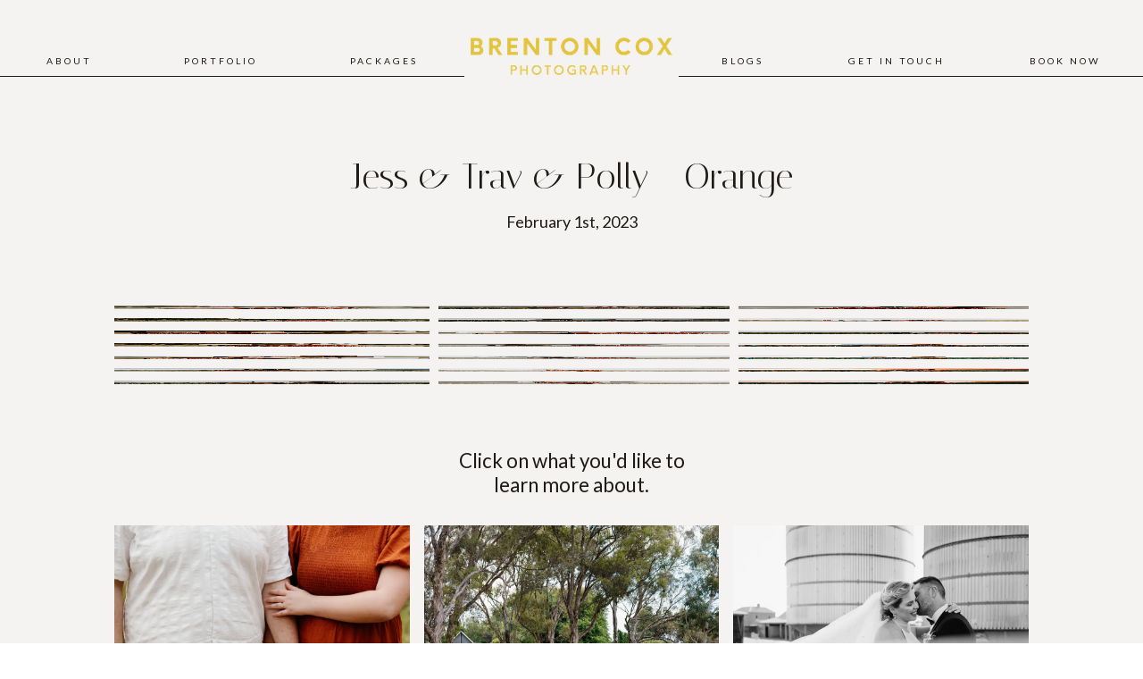

--- FILE ---
content_type: text/html; charset=utf-8
request_url: https://www.brentoncoxphotography.com/blog/jess-trav-polly-orange
body_size: 35400
content:
<!DOCTYPE html><html><head><meta charSet="utf-8"/><meta name="viewport" content="width=device-width, initial-scale=1"/><link rel="icon" type="image/png" href="https://storage.googleapis.com/bookfocal-production/images/9747b6e4cd424fd0b2d551cf174b3b58.png"/><title>Jess &amp; Trav &amp; Polly   Orange   Brenton Cox |  Photographer Orange NSW 2800, Australia</title><link rel="canonical" href="https://www.brentoncoxphotography.com/blog/jess-trav-polly-orange"/><meta name="description" content="I&#x27;m Brenton a Wedding Photographer and more importantly the ultimate third wheel based in Orange NSW. I am SO glad you’re here!Welcome to my website! "/><meta property="og:title" content="Jess &amp; Trav &amp; Polly - Orange - Brenton Cox |  Photographer Orange NSW 2800, Australia"/><meta property="og:description" content="I&#x27;m Brenton a Wedding Photographer and more importantly the ultimate third wheel based in Orange NSW. I am SO glad you’re here!Welcome to my website! "/><meta property="og:image" content="https://storage.googleapis.com/bookfocal-production/images/22025c31cf924ec1b43b86e2897ba57f.jpg"/><meta property="og:url" content="https://www.brentoncoxphotography.com/blog/jess-trav-polly-orange"/><meta property="product:brand"/><meta property="product:availability" content="in stock"/><meta property="product:condition" content="new"/><meta property="product:price:currency" content="CAD"/><link rel="preconnect" href="https://fonts.googleapis.com"/><link rel="preconnect" href="https://fonts.gstatic.com"/><link rel="stylesheet" data-href="https://fonts.googleapis.com/css2?family=Italiana:wght@400;500;600&amp;family=Lato:wght@300;400&amp;family=Jost:wght@400;500;600&amp;display=swap" data-optimized-fonts="true"/><link rel="preload" as="image" imageSrcSet="/_next/image?url=https%3A%2F%2Fbookfocal-production.b-cdn.net%2Fimages%2F38aa79bea9d042539af8279384c0d081.png&amp;w=384&amp;q=75 1x, /_next/image?url=https%3A%2F%2Fbookfocal-production.b-cdn.net%2Fimages%2F38aa79bea9d042539af8279384c0d081.png&amp;w=750&amp;q=75 2x" fetchpriority="high"/><link rel="preload" as="image" imageSrcSet="/_next/image?url=https%3A%2F%2Fbookfocal-production.b-cdn.net%2Fimages%2F38aa79bea9d042539af8279384c0d081.png&amp;w=256&amp;q=75 1x, /_next/image?url=https%3A%2F%2Fbookfocal-production.b-cdn.net%2Fimages%2F38aa79bea9d042539af8279384c0d081.png&amp;w=640&amp;q=75 2x" fetchpriority="high"/><meta name="next-head-count" content="19"/><script>
                !function(e){if(!window.pintrk){window.pintrk = function () {
                window.pintrk.queue.push(Array.prototype.slice.call(arguments))};var
                n=window.pintrk;n.queue=[],n.version="3.0";var
                t=document.createElement("script");t.async=!0,t.src=e;var
                r=document.getElementsByTagName("script")[0];
                r.parentNode.insertBefore(t,r)}}("https://s.pinimg.com/ct/core.js");
                pintrk('load', '2614334380081'); // No email passed on initial load
                pintrk('page'); // Tracks pageview on initial load
              </script><script>
                !function (w, d, t) {
                  w.TiktokAnalyticsObject=t;var ttq=w[t]=w[t]||[];
                  ttq.methods=["page","track","identify","instances","debug","on","off","once","ready","alias","group","enableCookie","disableCookie","holdConsent","revokeConsent","grantConsent"];
                  ttq.setAndDefer=function(t,e){t[e]=function(){t.push([e].concat(Array.prototype.slice.call(arguments,0)))}};for(var i=0;i<ttq.methods.length;i++)ttq.setAndDefer(ttq,ttq.methods[i]);
                  ttq.instance=function(t){for(var e=ttq._i[t]||[],n=0;n<ttq.methods.length;n++)ttq.setAndDefer(e,ttq.methods[n]);return e},
                  ttq.load=function(e,n){var r="https://analytics.tiktok.com/i18n/pixel/events.js",o=n&&n.partner;
                  ttq._i=ttq._i||{},ttq._i[e]=[],ttq._i[e]._u=r,ttq._t=ttq._t||{},ttq._t[e]=+new Date,ttq._o=ttq._o||{},ttq._o[e]=n||{};
                  n=document.createElement("script"),n.type="text/javascript",n.async=!0,n.src=r+"?sdkid="+e+"&lib="+t;
                  e=document.getElementsByTagName("script")[0];e.parentNode.insertBefore(n,e)};
                
                  ttq.load('CUT4PVBC77U8E2TJQ5DG');
                  ttq.page();
                }(window, document, 'ttq');
              </script><noscript><img height="1" width="1" style="display:none" alt="" src="https://ct.pinterest.com/v3/?event=init&amp;tid=2614334380081&amp;noscript=1"/></noscript><link rel="preload" href="/_next/static/css/bea4c3d1630a52c0.css" as="style"/><link rel="stylesheet" href="/_next/static/css/bea4c3d1630a52c0.css" data-n-g=""/><link rel="preload" href="/_next/static/css/45ccd052f26a170a.css" as="style"/><link rel="stylesheet" href="/_next/static/css/45ccd052f26a170a.css" data-n-p=""/><noscript data-n-css=""></noscript><script defer="" nomodule="" src="/_next/static/chunks/polyfills-c67a75d1b6f99dc8.js"></script><script src="/_next/static/chunks/webpack-05309af8da289e94.js" defer=""></script><script src="/_next/static/chunks/framework-757fcde2339bfbd3.js" defer=""></script><script src="/_next/static/chunks/main-d41b5bcdec35fa34.js" defer=""></script><script src="/_next/static/chunks/pages/_app-52e4aad5b053b33b.js" defer=""></script><script src="/_next/static/chunks/d0447323-2315c98fb77a373d.js" defer=""></script><script src="/_next/static/chunks/1bfc9850-49e53270c8fa561b.js" defer=""></script><script src="/_next/static/chunks/ae51ba48-d1b00792472e7a39.js" defer=""></script><script src="/_next/static/chunks/95b64a6e-33322dac41466bd9.js" defer=""></script><script src="/_next/static/chunks/17007de1-cd3b8bcd7529b6cb.js" defer=""></script><script src="/_next/static/chunks/75fc9c18-d8a1bd1b86316a25.js" defer=""></script><script src="/_next/static/chunks/7997-93fcd8828e49f08e.js" defer=""></script><script src="/_next/static/chunks/5935-6c6798358402942c.js" defer=""></script><script src="/_next/static/chunks/9155-0c78abc3c209c99a.js" defer=""></script><script src="/_next/static/chunks/7420-7e675fcdb3764cdf.js" defer=""></script><script src="/_next/static/chunks/1354-f5497aeb2192b454.js" defer=""></script><script src="/_next/static/chunks/5705-4048782c7a7bc2dc.js" defer=""></script><script src="/_next/static/chunks/9022-2dfd3c985c3759f7.js" defer=""></script><script src="/_next/static/chunks/4443-fcf8ff5e14137481.js" defer=""></script><script src="/_next/static/chunks/6276-42b2b6af55570f74.js" defer=""></script><script src="/_next/static/chunks/4124-68652d494a74929a.js" defer=""></script><script src="/_next/static/chunks/pages/blog/_domains/%5Bdomain%5D/%5BurlSlug%5D-86e5a644b54c8f9b.js" defer=""></script><script src="/_next/static/RF_dIOHODugq7yLTR3s6I/_buildManifest.js" defer=""></script><script src="/_next/static/RF_dIOHODugq7yLTR3s6I/_ssgManifest.js" defer=""></script><style data-styled="" data-styled-version="5.3.6">html{--forward:#f4b436;--black:#1f1b17;--white:#faf9f5;--success:#53A76B;--modal-yellow:#FFFBF5;--grey:#8C94A3;--light-grey:#EBECF0;--input-grey:#979797;--input-border:rgba(0,0,0,0.3);--input-black:#191919;--background-grey:#fafafa;--error:#EC6A34;--nav-white:#F4F3F2;--form-grey:#dee2e6;--dark-grey-1:#4d4b4b;--dark-grey-2:#626161;--light-grey-1:#a09f9f;--dark-yellow:#f1a50d;--light-yellow:#fff2d9;}/*!sc*/
data-styled.g1[id="sc-global-eSuOfL1"]{content:"sc-global-eSuOfL1,"}/*!sc*/
.lndNkb{display:-webkit-box;display:-webkit-flex;display:-ms-flexbox;display:flex;-webkit-box-pack:center;-webkit-justify-content:center;-ms-flex-pack:center;justify-content:center;padding:10px;margin:10px 0;}/*!sc*/
@media (max-width:768px){}/*!sc*/
data-styled.g41[id="sc-4690244b-0"]{content:"lndNkb,"}/*!sc*/
.kqMJWo{display:-webkit-box;display:-webkit-flex;display:-ms-flexbox;display:flex;-webkit-align-items:center;-webkit-box-align:center;-ms-flex-align:center;align-items:center;-webkit-box-pack:center;-webkit-justify-content:center;-ms-flex-pack:center;justify-content:center;margin-right:auto;margin-left:auto;}/*!sc*/
data-styled.g42[id="sc-4690244b-1"]{content:"kqMJWo,"}/*!sc*/
.fAGzaZ{margin:0 5px;background-color:transparent;color:#B88E73;-webkit-text-decoration:none;text-decoration:none;margin:0 5px;}/*!sc*/
data-styled.g43[id="sc-4690244b-2"]{content:"fAGzaZ,"}/*!sc*/
.zewHQ{width:24px;height:24px;}/*!sc*/
data-styled.g44[id="sc-4690244b-3"]{content:"zewHQ,"}/*!sc*/
.ePStfe{width:24px;height:24px;}/*!sc*/
data-styled.g46[id="sc-4690244b-5"]{content:"ePStfe,"}/*!sc*/
.kuvDLN{color:#1F1B17;font-family:primary:Italiana;secondary:Lato;}/*!sc*/
data-styled.g354[id="sc-7d905500-0"]{content:"kuvDLN,"}/*!sc*/
.kVrClY{padding-bottom:20px;}/*!sc*/
@media (min-width:550px) and (max-width:991px){.kVrClY{padding-bottom:20px;}}/*!sc*/
@media (max-width:550px){.kVrClY{padding-bottom:15px;}}/*!sc*/
data-styled.g356[id="sc-26a392da-0"]{content:"kVrClY,"}/*!sc*/
.gFCDDs{width:100%;}/*!sc*/
data-styled.g357[id="sc-5cd76155-0"]{content:"gFCDDs,"}/*!sc*/
.jrAZYp{width:100%;}/*!sc*/
.jrAZYp img{height:20vw;object-fit:cover;width:100%;min-width:100%;}/*!sc*/
@media screen and (max-width:550px){.jrAZYp img{height:auto;}}/*!sc*/
data-styled.g358[id="sc-5cd76155-1"]{content:"jrAZYp,"}/*!sc*/
.exvoRO{padding:0 2rem;}/*!sc*/
data-styled.g359[id="sc-5cd76155-2"]{content:"exvoRO,"}/*!sc*/
.cXyCVw{margin:1rem 0;font-size:24px;font-family:Lato;white-space:nowrap;text-overflow:ellipsis;overflow:hidden;-webkit-text-decoration:underline;text-decoration:underline;text-align:center;}/*!sc*/
@media screen and (max-width:550px){.cXyCVw{font-size:24px;}}/*!sc*/
@supports (-webkit-line-clamp:3){.cXyCVw{white-space:initial;display:-webkit-box;-webkit-line-clamp:3;-webkit-box-orient:vertical;}}/*!sc*/
data-styled.g360[id="sc-5cd76155-3"]{content:"cXyCVw,"}/*!sc*/
.jxxZPL{color:#1F1B17;}/*!sc*/
data-styled.g362[id="sc-84f220c5-0"]{content:"jxxZPL,"}/*!sc*/
.bDJaJo{margin:2rem auto;width:300px;text-align:center;}/*!sc*/
data-styled.g364[id="sc-84f220c5-2"]{content:"bDJaJo,"}/*!sc*/
.dvICeg{display:grid;grid-template-columns:1fr 1fr 1fr;grid-row-gap:16px;grid-column-gap:16px;}/*!sc*/
@media screen and (max-width:550px){.dvICeg{grid-template-columns:99%;}}/*!sc*/
data-styled.g365[id="sc-84f220c5-3"]{content:"dvICeg,"}/*!sc*/
.ieeSrC{position:static;width:100%;left:0;top:0;-webkit-transition:top 0.3s linear;transition:top 0.3s linear;right:0;display:block;padding:2vw 0;background:transparent;color:#1F1B17;font-family:Lato;z-index:10;}/*!sc*/
@media (max-width:991px){.ieeSrC{top:0;position:static;}}/*!sc*/
data-styled.g431[id="sc-8433b663-0"]{content:"ieeSrC,"}/*!sc*/
.cbjBhW{width:100%;display:-webkit-box;display:-webkit-flex;display:-ms-flexbox;display:flex;height:75px;margin:0 auto;padding:0;-webkit-align-items:center;-webkit-box-align:center;-ms-flex-align:center;align-items:center;border:1px hsla(0,0%,100%,0.07);border-radius:3px;}/*!sc*/
@media (min-width:1440px){.cbjBhW{position:relative;overflow:visible;-webkit-box-pack:center;-webkit-box-pack:center;-webkit-justify-content:center;-ms-flex-pack:center;justify-content:center;-webkit-box-flex:0;-webkit-flex:0 auto;-ms-flex:0 auto;flex:0 auto;}}/*!sc*/
@media (max-width:991px){.cbjBhW{width:100%;display:-webkit-box;display:-webkit-flex;display:-ms-flexbox;display:flex;height:75px;margin:0 auto;padding:0;-webkit-align-items:center;-webkit-box-align:center;-ms-flex-align:center;align-items:center;border:1px hsla(0,0%,100%,0.07);border-radius:3px;-webkit-box-pack:justify;-webkit-justify-content:space-between;-ms-flex-pack:justify;justify-content:space-between;}}/*!sc*/
data-styled.g432[id="sc-8433b663-1"]{content:"cbjBhW,"}/*!sc*/
.deKzps{position:relative;margin-top:0px;min-height:8rem;min-width:15rem;max-width:15rem;z-index:1;}/*!sc*/
@media (max-width:991px){.deKzps{height:75px;max-width:140px;min-width:140px;}}/*!sc*/
data-styled.g433[id="sc-8433b663-2"]{content:"deKzps,"}/*!sc*/
.hKqbRn{position:absolute;object-fit:contain;left:0;top:auto;right:auto;bottom:0;width:100%;height:100%;margin-top:0px;padding:0 3%;}/*!sc*/
@media (max-width:1200px){.hKqbRn{-webkit-flex:inherit;-ms-flex:inherit;flex:inherit;}}/*!sc*/
@media (max-width:991px){.hKqbRn{width:100%;height:100%;position:initial;padding:0;}}/*!sc*/
data-styled.g434[id="sc-8433b663-3"]{content:"hKqbRn,"}/*!sc*/
.jmoelo{display:-webkit-box;display:-webkit-flex;display:-ms-flexbox;display:flex;width:100%;margin:0 auto;-webkit-align-items:stretch;-webkit-box-align:stretch;-ms-flex-align:stretch;align-items:stretch;border-bottom:1px solid #1F1B17;-webkit-transition:all 0.3s ease-in-out;transition:all 0.3s ease-in-out;}/*!sc*/
@media (max-width:991px){.jmoelo{display:block;overflow:hidden;height:0;width:100%;position:fixed;top:0;-webkit-flex-direction:column;-ms-flex-direction:column;flex-direction:column;-webkit-transition:height 0.4s ease-in-out;transition:height 0.4s ease-in-out;-webkit-transition-delay:0.1s;transition-delay:0.1s;border-bottom:none;z-index:100;-webkit-box-pack:center;-webkit-justify-content:center;-ms-flex-pack:center;justify-content:center;-webkit-align-self:auto;-ms-flex-item-align:auto;align-self:auto;-webkit-flex:1;-ms-flex:1;flex:1;margin-top:0;font-size:12px;border-bottom-width:0;}}/*!sc*/
@media (min-width:551px) and (max-width:991px){.jmoelo{top:10%;}}/*!sc*/
@media (max-width:550px){.jmoelo{top:10%;}}/*!sc*/
data-styled.g435[id="sc-8433b663-4"]{content:"jmoelo,"}/*!sc*/
.fzCprs{display:-webkit-box;display:-webkit-flex;display:-ms-flexbox;display:flex;cursor:pointer;margin:0 auto;padding:20px 10px 10px 10px;-webkit-box-pack:center;-webkit-justify-content:center;-ms-flex-pack:center;justify-content:center;-webkit-align-items:center;-webkit-box-align:center;-ms-flex-align:center;align-items:center;font-weight:400;-webkit-transition:color 0.2s,-webkit-transform 0.2s,-webkit-transform 0.2s;-webkit-transition:color 0.2s,transform 0.2s,-webkit-transform 0.2s;transition:color 0.2s,transform 0.2s,-webkit-transform 0.2s;color:#1F1B17;z-index:1;font-size:14px;font-size:9px;-webkit-letter-spacing:3px;-moz-letter-spacing:3px;-ms-letter-spacing:3px;letter-spacing:3px;text-transform:uppercase;border:1px solid transparent;word-break:normal;}/*!sc*/
.fzCprs:hover{background-color:transparent;}/*!sc*/
@media (max-width:1400px){.fzCprs{padding:20px 7px 10px 7px;}}/*!sc*/
@media (max-width:991px){.fzCprs{height:50px;}}/*!sc*/
@media (max-width:767px){.fzCprs{padding:20px 8px 10px 8px;}}/*!sc*/
@media (max-width:650px){.fzCprs{padding:18px 6px 8px 6px;}}/*!sc*/
@media (max-width:500px){.fzCprs{padding:16px 4px 7px 4px;}}/*!sc*/
data-styled.g436[id="sc-8433b663-5"]{content:"fzCprs,"}/*!sc*/
.gZZYog{display:-webkit-box;display:-webkit-flex;display:-ms-flexbox;display:flex;cursor:pointer;margin:0 auto;padding:20px 10px 10px 10px;-webkit-box-pack:center;-webkit-justify-content:center;-ms-flex-pack:center;justify-content:center;-webkit-align-items:center;-webkit-box-align:center;-ms-flex-align:center;align-items:center;font-weight:400;-webkit-transition:color 0.2s,-webkit-transform 0.2s,-webkit-transform 0.2s;-webkit-transition:color 0.2s,transform 0.2s,-webkit-transform 0.2s;transition:color 0.2s,transform 0.2s,-webkit-transform 0.2s;color:#1F1B17;font-size:14px;font-size:9px;-webkit-letter-spacing:3px;-moz-letter-spacing:3px;-ms-letter-spacing:3px;letter-spacing:3px;text-transform:uppercase;border:1px solid transparent;}/*!sc*/
.gZZYog:hover{background-color:rgba(250,249,245,0.3);}/*!sc*/
@media (max-width:1400px){.gZZYog{padding:20px 7px 10px 7px;}}/*!sc*/
@media (max-width:991px){.gZZYog{height:50px;}}/*!sc*/
@media (max-width:767px){.gZZYog{padding:0px 8px 10px 8px;}}/*!sc*/
@media (max-width:650px){.gZZYog{padding:0px 6px 8px 6px;}}/*!sc*/
@media (max-width:500px){.gZZYog{padding:16px 4px 7px 4px;}}/*!sc*/
data-styled.g437[id="sc-8433b663-6"]{content:"gZZYog,"}/*!sc*/
.dxkFFo{width:100%;background:#F4F3F2;}/*!sc*/
data-styled.g444[id="sc-96e164be-0"]{content:"dxkFFo,"}/*!sc*/
.cqgPbx{text-align:center;padding:2rem 0;background:#F4F3F2;}/*!sc*/
data-styled.g454[id="sc-96e164be-10"]{content:"cqgPbx,"}/*!sc*/
.dZxRUg{margin:1rem 0;font-size:40px;font-family:Italiana;}/*!sc*/
data-styled.g455[id="sc-96e164be-11"]{content:"dZxRUg,"}/*!sc*/
.iEaIxt{font-size:18px;font-family:Lato;}/*!sc*/
data-styled.g456[id="sc-96e164be-12"]{content:"iEaIxt,"}/*!sc*/
.fFNEga{display:-webkit-box;display:-webkit-flex;display:-ms-flexbox;display:flex;-webkit-flex-direction:column;-ms-flex-direction:column;flex-direction:column;-webkit-align-items:center;-webkit-box-align:center;-ms-flex-align:center;align-items:center;width:100%;background:#F4F3F2;font-family:Lato;padding:60px 0;color:#1F1B17;}/*!sc*/
@media (max-width:768px){.fFNEga{padding:20px 4%;}}/*!sc*/
data-styled.g457[id="sc-855b5afb-0"]{content:"fFNEga,"}/*!sc*/
.iLMKhs{position:relative;margin-top:30px;min-height:8rem;min-width:15rem;max-width:15rem;}/*!sc*/
@media (max-width:767px){.iLMKhs{position:relative;min-width:auto;max-width:100%;}}/*!sc*/
data-styled.g458[id="sc-855b5afb-1"]{content:"iLMKhs,"}/*!sc*/
.iLDGrn{position:absolute;object-fit:contain;left:0;top:auto;right:auto;bottom:0;width:100%;height:100%;margin-top:30px;padding:0 3%;-webkit-flex:1;-ms-flex:1;flex:1;vertical-align:middle;display:inline-block;}/*!sc*/
@media (max-width:1200px){.iLDGrn{margin:0;-webkit-flex:inherit;-ms-flex:inherit;flex:inherit;}}/*!sc*/
@media (max-width:767px){.iLDGrn{width:100%;height:100%;margin-top:6px;max-height:130px;position:initial;}}/*!sc*/
data-styled.g459[id="sc-855b5afb-2"]{content:"iLDGrn,"}/*!sc*/
.hrbqQa{width:90%;margin-top:1rem;border-bottom:1px solid #A49B95;max-width:1600px;margin:0 auto;}/*!sc*/
data-styled.g460[id="sc-855b5afb-3"]{content:"hrbqQa,"}/*!sc*/
.jFyyEL{display:-webkit-box;display:-webkit-flex;display:-ms-flexbox;display:flex;-webkit-flex-direction:column;-ms-flex-direction:column;flex-direction:column;width:100%;max-width:1600px;margin:0 auto;}/*!sc*/
data-styled.g461[id="sc-855b5afb-4"]{content:"jFyyEL,"}/*!sc*/
.eJYVOh{display:-webkit-box;display:-webkit-flex;display:-ms-flexbox;display:flex;-webkit-box-pack:center;-webkit-justify-content:center;-ms-flex-pack:center;justify-content:center;padding:10px;margin:10px 0;}/*!sc*/
@media (max-width:768px){.eJYVOh{padding:10px 0;}}/*!sc*/
data-styled.g462[id="sc-855b5afb-5"]{content:"eJYVOh,"}/*!sc*/
.SIWec{-webkit-box-pack:justify;-webkit-justify-content:space-between;-ms-flex-pack:justify;justify-content:space-between;-webkit-align-items:center;-webkit-box-align:center;-ms-flex-align:center;align-items:center;width:100%;margin:10px auto;}/*!sc*/
@media (max-width:750px){.SIWec{-webkit-flex-direction:column;-ms-flex-direction:column;flex-direction:column;}}/*!sc*/
@media (max-width:550px){.SIWec{padding:0;margin:0;}}/*!sc*/
data-styled.g463[id="sc-855b5afb-6"]{content:"SIWec,"}/*!sc*/
.dNhXxw{display:-webkit-box;display:-webkit-flex;display:-ms-flexbox;display:flex;-webkit-flex-direction:column;-ms-flex-direction:column;flex-direction:column;-webkit-align-items:center;-webkit-box-align:center;-ms-flex-align:center;align-items:center;width:20%;}/*!sc*/
@media (max-width:1100px){.dNhXxw{width:22%;}}/*!sc*/
@media (max-width:900px){.dNhXxw{width:24%;}}/*!sc*/
@media (max-width:750px){.dNhXxw{width:100%;margin:10px 0;}}/*!sc*/
data-styled.g464[id="sc-855b5afb-7"]{content:"dNhXxw,"}/*!sc*/
.DTFVb{margin:0;cursor:pointer;-webkit-letter-spacing:0.1em;-moz-letter-spacing:0.1em;-ms-letter-spacing:0.1em;letter-spacing:0.1em;text-transform:uppercase;line-height:19px;font-family:primary:Italiana;secondary:Lato;color:#1F1B17;font-size:16px;font-size:9px;}/*!sc*/
@media(max-width:550px){.DTFVb{font-size:16px;margin:0 5px;}}/*!sc*/
data-styled.g465[id="sc-855b5afb-8"]{content:"DTFVb,"}/*!sc*/
.gAFKbp{text-transform:uppercase;cursor:pointer;position:relative;background-color:#B88E73;color:#F4F3F2;border-radius:2px;padding:15px;font-weight:300;background-repeat:no-repeat;box-sizing:border-box;width:200px;height:50px;border:none;z-index:1;overflow:hidden;font-size:16px;font-size:9px;}/*!sc*/
@media(max-width:550px){.gAFKbp{font-size:16px;}}/*!sc*/
.gAFKbp:hover{opacity:0.8;}/*!sc*/
data-styled.g468[id="sc-855b5afb-11"]{content:"gAFKbp,"}/*!sc*/
.kKvnke{color:#A49B95;font-weight:400;font-size:16px;}/*!sc*/
data-styled.g469[id="sc-855b5afb-12"]{content:"kKvnke,"}/*!sc*/
.cnNixY{display:-webkit-box;display:-webkit-flex;display:-ms-flexbox;display:flex;-webkit-flex-direction:column;-ms-flex-direction:column;flex-direction:column;-webkit-align-items:center;-webkit-box-align:center;-ms-flex-align:center;align-items:center;background:#F4F3F2;color:#1F1B17;}/*!sc*/
data-styled.g473[id="sc-62a348ac-0"]{content:"cnNixY,"}/*!sc*/
.hDplLR{width:100%;}/*!sc*/
data-styled.g474[id="sc-62a348ac-1"]{content:"hDplLR,"}/*!sc*/
.eTshoV{padding:2vw 10vw;}/*!sc*/
@media screen and (max-width:992px){.eTshoV{padding:0 5vw;}}/*!sc*/
@media (max-width:550px){.eTshoV{padding:0 20px;}}/*!sc*/
data-styled.g475[id="sc-62a348ac-2"]{content:"eTshoV,"}/*!sc*/
.deEzAs{padding:2vw 0;max-width:1800px;width:100%;margin:0 auto;background:#F4F3F2;font-family:Lato;}/*!sc*/
data-styled.g476[id="sc-62a348ac-3"]{content:"deEzAs,"}/*!sc*/
</style><link rel="stylesheet" href="https://fonts.googleapis.com/css2?family=Italiana:wght@400;500;600&family=Lato:wght@300;400&family=Jost:wght@400;500;600&display=swap"/></head><body><div id="__next"><div><noscript><img height="1" width="1" style="display:none" alt="JavaScript Disabled" src="https://www.facebook.com/tr?id=1170078887587684&amp;ev=PageView&amp;noscript=1"/></noscript><div class="sc-62a348ac-0 cnNixY"><div class="sc-62a348ac-1 hDplLR"><div id="carousel-hero" class="sc-96e164be-0 dxkFFo"><div font-family="Lato" class="sc-8433b663-0 ieeSrC"><div class="sc-8433b663-1 cbjBhW"><nav id="navbar-1" class="sc-8433b663-4 jmoelo"><span class="sc-8433b663-5 fzCprs">About</span><span class="sc-8433b663-5 fzCprs">Portfolio</span><span class="sc-8433b663-5 fzCprs">Packages</span></nav><a class="sc-8433b663-2 deKzps" href="/"><img alt="navbar-logo" fetchpriority="high" width="350" height="350" decoding="async" data-nimg="1" class="sc-8433b663-3 hKqbRn" style="color:transparent" srcSet="/_next/image?url=https%3A%2F%2Fbookfocal-production.b-cdn.net%2Fimages%2F38aa79bea9d042539af8279384c0d081.png&amp;w=384&amp;q=75 1x, /_next/image?url=https%3A%2F%2Fbookfocal-production.b-cdn.net%2Fimages%2F38aa79bea9d042539af8279384c0d081.png&amp;w=750&amp;q=75 2x" src="/_next/image?url=https%3A%2F%2Fbookfocal-production.b-cdn.net%2Fimages%2F38aa79bea9d042539af8279384c0d081.png&amp;w=750&amp;q=75"/></a><nav id="navbar-2" class="sc-8433b663-4 jmoelo"><span class="sc-8433b663-5 fzCprs">Blogs</span><span class="sc-8433b663-5 fzCprs">Get In Touch</span><span class="sc-8433b663-6 gZZYog">Book Now</span></nav></div></div></div><div color="#1F1B17" class="sc-96e164be-10 cqgPbx"><h1 id="blog-title" class="sc-96e164be-11 dZxRUg">Jess &amp; Trav &amp; Polly - Orange</h1><h4 class="sc-96e164be-12 iEaIxt">February 1st, 2023</h4></div><div class="sc-62a348ac-2 eTshoV"><div class="sc-62a348ac-3 deEzAs"><div class="sc-26a392da-0 kVrClY"><div class="sc-9404e7d2-0 eiXLWi"></div></div><div class="sc-26a392da-0 kVrClY"><div color="#1F1B17" class="sc-7d905500-0 kuvDLN"><div></div></div></div><div color="#1F1B17" class="sc-84f220c5-0 jxxZPL"><h5 class="sc-84f220c5-2 bDJaJo">Click on what you&#x27;d like to learn more about.</h5><div class="sc-84f220c5-3 dvICeg"><a blogLength="" class="sc-5cd76155-0 gFCDDs" href="/blog/kirstenjakesengagementsessionatcathedralofferns"><div class="sc-5cd76155-1 jrAZYp"><img alt="Kirsten &amp; Jake’s Engagement Session at Cathedral of Ferns" loading="lazy" width="1000" height="1000" decoding="async" data-nimg="1" style="color:transparent" srcSet="/_next/image?url=https%3A%2F%2Fbookfocal-production.b-cdn.net%2Fimages%2F43de01af4bf54c7ebf3fd24304bed5d2.jpg&amp;w=1080&amp;q=75 1x, /_next/image?url=https%3A%2F%2Fbookfocal-production.b-cdn.net%2Fimages%2F43de01af4bf54c7ebf3fd24304bed5d2.jpg&amp;w=2048&amp;q=75 2x" src="/_next/image?url=https%3A%2F%2Fbookfocal-production.b-cdn.net%2Fimages%2F43de01af4bf54c7ebf3fd24304bed5d2.jpg&amp;w=2048&amp;q=75"/></div><div class="sc-5cd76155-2 exvoRO"><h2 title="Kirsten &amp; Jake’s Engagement Session at Cathedral of Ferns" class="sc-5cd76155-3 cXyCVw">Kirsten &amp; Jake’s Engagement Session at Cathedral of Ferns</h2></div></a><a blogLength="" class="sc-5cd76155-0 gFCDDs" href="/blog/renaeandandrewsfamilysessionorangebotanicalgardens"><div class="sc-5cd76155-1 jrAZYp"><img alt="Renae and Andrew’s Family Session, Orange Botanical Gardens" loading="lazy" width="1000" height="1000" decoding="async" data-nimg="1" style="color:transparent" srcSet="/_next/image?url=https%3A%2F%2Fbookfocal-production.b-cdn.net%2Fimages%2F65a8f2b390ea4df3b0552289a210bfb2.jpg&amp;w=1080&amp;q=75 1x, /_next/image?url=https%3A%2F%2Fbookfocal-production.b-cdn.net%2Fimages%2F65a8f2b390ea4df3b0552289a210bfb2.jpg&amp;w=2048&amp;q=75 2x" src="/_next/image?url=https%3A%2F%2Fbookfocal-production.b-cdn.net%2Fimages%2F65a8f2b390ea4df3b0552289a210bfb2.jpg&amp;w=2048&amp;q=75"/></div><div class="sc-5cd76155-2 exvoRO"><h2 title="Renae and Andrew’s Family Session, Orange Botanical Gardens" class="sc-5cd76155-3 cXyCVw">Renae and Andrew’s Family Session, Orange Botanical Gardens</h2></div></a><a blogLength="" class="sc-5cd76155-0 gFCDDs" href="/blog/timelinesandrunsheetsthesecrettoastressfreeday"><div class="sc-5cd76155-1 jrAZYp"><img alt="Timelines and Runsheets: The Secret to a Stress-Free Day" loading="lazy" width="1000" height="1000" decoding="async" data-nimg="1" style="color:transparent" srcSet="/_next/image?url=https%3A%2F%2Fbookfocal-production.b-cdn.net%2Fimages%2F34e72e2d11da4f8bbb1e1f92f076796b.jpg&amp;w=1080&amp;q=75 1x, /_next/image?url=https%3A%2F%2Fbookfocal-production.b-cdn.net%2Fimages%2F34e72e2d11da4f8bbb1e1f92f076796b.jpg&amp;w=2048&amp;q=75 2x" src="/_next/image?url=https%3A%2F%2Fbookfocal-production.b-cdn.net%2Fimages%2F34e72e2d11da4f8bbb1e1f92f076796b.jpg&amp;w=2048&amp;q=75"/></div><div class="sc-5cd76155-2 exvoRO"><h2 title="Timelines and Runsheets: The Secret to a Stress-Free Day" class="sc-5cd76155-3 cXyCVw">Timelines and Runsheets: The Secret to a Stress-Free Day</h2></div></a></div></div></div></div></div><div font-family="Lato" class="sc-855b5afb-0 fFNEga"><a class="sc-855b5afb-1 iLMKhs" href="/"><img alt="footer-logo" fetchpriority="high" width="200" height="200" decoding="async" data-nimg="1" class="sc-855b5afb-2 iLDGrn" style="color:transparent" srcSet="/_next/image?url=https%3A%2F%2Fbookfocal-production.b-cdn.net%2Fimages%2F38aa79bea9d042539af8279384c0d081.png&amp;w=256&amp;q=75 1x, /_next/image?url=https%3A%2F%2Fbookfocal-production.b-cdn.net%2Fimages%2F38aa79bea9d042539af8279384c0d081.png&amp;w=640&amp;q=75 2x" src="/_next/image?url=https%3A%2F%2Fbookfocal-production.b-cdn.net%2Fimages%2F38aa79bea9d042539af8279384c0d081.png&amp;w=640&amp;q=75"/></a><div color="#A49B95" class="sc-855b5afb-3 hrbqQa"></div><div class="sc-855b5afb-4 jFyyEL"><div class="sc-855b5afb-5 sc-855b5afb-6 eJYVOh SIWec"><div class="sc-855b5afb-7 dNhXxw"><span color="#1F1B17" class="sc-855b5afb-8 DTFVb">About</span></div><div class="sc-855b5afb-7 dNhXxw"><span color="#1F1B17" class="sc-855b5afb-8 DTFVb">Portfolio</span></div><div class="sc-855b5afb-7 dNhXxw"><span color="#1F1B17" class="sc-855b5afb-8 DTFVb">Packages</span></div><div class="sc-855b5afb-7 dNhXxw"><span color="#1F1B17" class="sc-855b5afb-8 DTFVb">Blogs</span></div><div class="sc-855b5afb-7 dNhXxw"><span color="#1F1B17" class="sc-855b5afb-8 DTFVb">Get In Touch</span></div></div><div class="sc-855b5afb-5 eJYVOh"><button color="#F4F3F2" class="sc-855b5afb-11 gAFKbp"> <!-- -->Book Now</button></div><div class="sc-4690244b-0 lndNkb"><div class="sc-4690244b-1 kqMJWo"><a href="https://www.facebook.com/BrentonCoxPhotography/?ref=page_internal" target="_blank" color="#B88E73" class="sc-4690244b-2 fAGzaZ"><svg stroke="currentColor" fill="currentColor" stroke-width="0" role="img" viewBox="0 0 24 24" class="sc-4690244b-3 zewHQ" height="1em" width="1em" xmlns="http://www.w3.org/2000/svg"><title></title><path d="M9.101 23.691v-7.98H6.627v-3.667h2.474v-1.58c0-4.085 1.848-5.978 5.858-5.978.401 0 .955.042 1.468.103a8.68 8.68 0 0 1 1.141.195v3.325a8.623 8.623 0 0 0-.653-.036 26.805 26.805 0 0 0-.733-.009c-.707 0-1.259.096-1.675.309a1.686 1.686 0 0 0-.679.622c-.258.42-.374.995-.374 1.752v1.297h3.919l-.386 2.103-.287 1.564h-3.246v8.245C19.396 23.238 24 18.179 24 12.044c0-6.627-5.373-12-12-12s-12 5.373-12 12c0 5.628 3.874 10.35 9.101 11.647Z"></path></svg></a><a href="https://www.instagram.com/brenton_cox/" target="_blank" color="#B88E73" class="sc-4690244b-2 fAGzaZ"><svg stroke="currentColor" fill="currentColor" stroke-width="0" role="img" viewBox="0 0 24 24" class="sc-4690244b-5 ePStfe" height="1em" width="1em" xmlns="http://www.w3.org/2000/svg"><title></title><path d="M12 0C8.74 0 8.333.015 7.053.072 5.775.132 4.905.333 4.14.63c-.789.306-1.459.717-2.126 1.384S.935 3.35.63 4.14C.333 4.905.131 5.775.072 7.053.012 8.333 0 8.74 0 12s.015 3.667.072 4.947c.06 1.277.261 2.148.558 2.913.306.788.717 1.459 1.384 2.126.667.666 1.336 1.079 2.126 1.384.766.296 1.636.499 2.913.558C8.333 23.988 8.74 24 12 24s3.667-.015 4.947-.072c1.277-.06 2.148-.262 2.913-.558.788-.306 1.459-.718 2.126-1.384.666-.667 1.079-1.335 1.384-2.126.296-.765.499-1.636.558-2.913.06-1.28.072-1.687.072-4.947s-.015-3.667-.072-4.947c-.06-1.277-.262-2.149-.558-2.913-.306-.789-.718-1.459-1.384-2.126C21.319 1.347 20.651.935 19.86.63c-.765-.297-1.636-.499-2.913-.558C15.667.012 15.26 0 12 0zm0 2.16c3.203 0 3.585.016 4.85.071 1.17.055 1.805.249 2.227.415.562.217.96.477 1.382.896.419.42.679.819.896 1.381.164.422.36 1.057.413 2.227.057 1.266.07 1.646.07 4.85s-.015 3.585-.074 4.85c-.061 1.17-.256 1.805-.421 2.227-.224.562-.479.96-.899 1.382-.419.419-.824.679-1.38.896-.42.164-1.065.36-2.235.413-1.274.057-1.649.07-4.859.07-3.211 0-3.586-.015-4.859-.074-1.171-.061-1.816-.256-2.236-.421-.569-.224-.96-.479-1.379-.899-.421-.419-.69-.824-.9-1.38-.165-.42-.359-1.065-.42-2.235-.045-1.26-.061-1.649-.061-4.844 0-3.196.016-3.586.061-4.861.061-1.17.255-1.814.42-2.234.21-.57.479-.96.9-1.381.419-.419.81-.689 1.379-.898.42-.166 1.051-.361 2.221-.421 1.275-.045 1.65-.06 4.859-.06l.045.03zm0 3.678c-3.405 0-6.162 2.76-6.162 6.162 0 3.405 2.76 6.162 6.162 6.162 3.405 0 6.162-2.76 6.162-6.162 0-3.405-2.76-6.162-6.162-6.162zM12 16c-2.21 0-4-1.79-4-4s1.79-4 4-4 4 1.79 4 4-1.79 4-4 4zm7.846-10.405c0 .795-.646 1.44-1.44 1.44-.795 0-1.44-.646-1.44-1.44 0-.794.646-1.439 1.44-1.439.793-.001 1.44.645 1.44 1.439z"></path></svg></a></div></div><div class="sc-855b5afb-5 eJYVOh"><a color="#A49B95" class="sc-855b5afb-12 kKvnke" href="https://www.bookfocal.com/creator">Designed by FOCAL</a></div></div></div></div></div></div><script id="__NEXT_DATA__" type="application/json">{"props":{"pageProps":{"env":"bookfocal-production","API_LINK_BASE":"https://api.bookfocal.com/v2","desktopHeroImages":[{"id":"d59d4bcd-8351-4f59-9054-be78efe45dac","identifier":"d59d4bcd-8351-4f59-9054-be78efe45dac","src":"https://storage.googleapis.com/bookfocal-production/images/57475ed9113d4190b075908f382c7694.jpg","height":1067,"width":1600},{"id":"e9210948-9d80-4d5d-ab5f-84b9db9e6649","identifier":"e9210948-9d80-4d5d-ab5f-84b9db9e6649","src":"https://storage.googleapis.com/bookfocal-production/images/2f4a95cfe23c4b60b386475f9bc88c1b.jpg","height":1067,"width":1600},{"id":"73ab2517-e9dc-4e2f-b2f4-1fab305762f5","identifier":"73ab2517-e9dc-4e2f-b2f4-1fab305762f5","src":"https://storage.googleapis.com/bookfocal-production/images/419b6ea140a84e62bbf56ed688e9901b.jpg","height":1067,"width":1600},{"id":"277d1479-3a14-4521-a956-6c88aa3d966c","identifier":"277d1479-3a14-4521-a956-6c88aa3d966c","src":"https://storage.googleapis.com/bookfocal-production/images/d816596c93fe435887488c639cc9e492.jpg","height":1067,"width":1600}],"mobileHeroImages":[{"id":"b6675b11-680c-4f1d-96c7-c70492a68c52","identifier":"b6675b11-680c-4f1d-96c7-c70492a68c52","src":"https://storage.googleapis.com/bookfocal-production/images/8cd2cecec5ff4d7ab5cfc45e90566a01.jpg","height":1600,"width":1067},{"id":"442da857-2afd-456e-abf7-ffdac12fcc3a","identifier":"442da857-2afd-456e-abf7-ffdac12fcc3a","src":"https://storage.googleapis.com/bookfocal-production/images/e1d1b9c0a34b4732b560efa5f7f73d26.jpg","height":1600,"width":1067},{"id":"4e0d6048-b7d5-426a-ae09-9fb399556e01","identifier":"4e0d6048-b7d5-426a-ae09-9fb399556e01","src":"https://storage.googleapis.com/bookfocal-production/images/6cadbba55ce84cbbb09ae2a9c53694a5.jpg","height":1600,"width":1067},{"id":"8ce54321-942c-4bf5-b3e4-3f24255a39c4","identifier":"8ce54321-942c-4bf5-b3e4-3f24255a39c4","src":"https://storage.googleapis.com/bookfocal-production/images/f0798220d98741bc92c6e2d931d72ef1.jpg","height":1600,"width":1067}],"featuredPacks":[],"featuredGalleries":[],"clientFeedbacks":[],"blogData":[],"publicPackages":[],"colorObj":{"identifier":"7f334dea-8ce8-4f35-8aac-6051592e499f","name":"Default","text":"#1F1B17","background":"#F4F3F2","accent1":"#B88E73","accent2":"#D1CAC5","accent3":"#A49B95","footerTextColor":"#1F1B17","navTextColor":"#1F1B17","footerLogo":0,"navLogo":0,"submitButtonTextColor":"#F4F3F2","bookWithMeButtonTextColor":"#F4F3F2"},"photographer":{"identifier":"6edd1625-9a7a-4407-9293-7dc37307a676","name":"Brenton Cox","tags":[{"identifier":"717b4729-8d74-476d-b1b8-8903f486be84","name":"all","bio":"\u003cp\u003e\u003cbr\u003e\u003c/p\u003e","created_at":"2022-11-02T16:33:27.221371Z"},{"identifier":"7df58c19-772a-4f5b-8758-d654566ea94e","name":"general","bio":"\u003cp\u003eHi, I am Brenton Cox, a Local Photographer based in Orange NSW. \u003c/p\u003e\u003cp\u003e\u003cbr\u003e\u003c/p\u003e\u003cp\u003eI’ve been a photographer for over 5 years. I offer Weddings, Families and Commercial Photography and Videography, as well as photo booth services. \u003c/p\u003e\u003cp\u003eYou name it I can do it!!   \u003c/p\u003e","created_at":"2022-11-02T16:34:06.123738Z"},{"identifier":"e0d37f4e-69ee-4e98-8e92-27ba069c4764","name":"portrait","bio":"\u003cp\u003e\u003cbr\u003e\u003c/p\u003e","created_at":"2022-11-02T16:34:16.330656Z"},{"identifier":"e5b82bff-2804-4bcf-b112-9690e7c1721c","name":"family","bio":"\u003cp\u003eAre You Looking For A Family Photo?\u003c/p\u003e\u003cp\u003eThe Family Portrait Session is crafted to capture your families personality. You receive unlimited photos stored in an Online Gallery, perfect for sharing with family and friends. The session is ideal for any family wanting to capture a moment in time and can be done in any location you and your family wish.\u0026nbsp; Also Pet Friendly.\u003c/p\u003e","created_at":"2022-11-02T16:34:18.277273Z"},{"identifier":"ef3869f9-011f-479f-81b0-650df3a160ca","name":"wedding \u0026 engagement","bio":"\u003cp\u003eThis is such an incredible milestone in both your lives.  So firstly i’d like to say Congratulations. \u003c/p\u003e\u003cp\u003eNow Secondly i’d like to say don’t worry, I am all about capturing this incredible moment so you can look back fondly for years to come.\u003c/p\u003e\u003cp\u003eI can be there for as long as you like and will cover everything from the morning to the end of the night.\u003c/p\u003e\u003cp\u003e\u003cbr\u003e\u003c/p\u003e\u003cp\u003eIf you're unsure i’m the right person for you. We can FaceTime, Skype, catch up for coffee or even talk over the Phone, just to make sure you feel ready to make the decision. I also have Engagement Shoots, if you’d like to get to know how I work and plus it’s something extra special to add to all those invitation cards. We can go on an adventure or even visit a spot that has meaning to you, the options are endless for theses sessions. \u0026nbsp;\u003c/p\u003e\u003cp\u003eDon’t worry, I won’t be in your face all day. Every wedding is different and i’ll be around when you need me and will step back and take candid photos from afar, when you need time to yourselves. If you need directions i’m all here to help guide you on what to do, but your wedding is unique to you and that’s the true magic of this day.\u0026nbsp;\u003c/p\u003e\u003cp\u003e\u003cbr\u003e\u003c/p\u003e\u003cp\u003eIf you have any inquires or just not sure feel free to contact me.  \u003c/p\u003e","created_at":"2022-11-02T16:34:18.283315Z"},{"identifier":"7eb2e95e-36b1-46a9-a34f-d39f0237887d","name":"commercial","bio":"\u003cp\u003e\u003cbr\u003e\u003c/p\u003e","created_at":"2022-12-28T05:53:45.587766Z"}],"created_at":"2022-01-12T17:46:40.553739Z","company_name":"Brenton Cox Photography","login":"brentoncox","domain":"booking.brentoncoxphotography.com","next_custom_domain":"www.brentoncoxphotography.com","calendars_json":null,"bio":null,"display_image":"https://storage.googleapis.com/bookfocal-production/images/e6585c250f7745f0a6e3a1c2b5c19579.png","designed_by_focal":true,"company_image":"https://storage.googleapis.com/bookfocal-production/images/9d698c77bc5e4dcd9df0c1373f19510a.png","favicon_image":"https://storage.googleapis.com/bookfocal-production/images/9747b6e4cd424fd0b2d551cf174b3b58.png","location":{"latitude":"-33.281580","longitude":"149.086224","name":"Orange NSW 2800, Australia"},"currency_code":"aud","currency_symbol":"$","stripe_onboard_completed":false,"free_plus_marketplace_plan":true,"review":{"identifier":"b762a9a4-03f2-4c0d-8fc1-39440d63db36","rating":"5.0","url":"https://maps.app.goo.gl/XnSGhwPUMxSHVKnj9","number":40},"socials":[{"identifier":"4f7f8fc7-7200-4c4b-8b63-53b332129656","url":"https://www.facebook.com/BrentonCoxPhotography/?ref=page_internal","social_site":{"identifier":"a297a7d0-359e-4cde-9391-9ad9a7925b23","name":"Facebook","description":"Facebook URL Link","icon":"fab fa-facebook"}},{"identifier":"7e0d6fa4-e658-4a87-9ea9-156eb639d982","url":"https://www.instagram.com/brenton_cox/","social_site":{"identifier":"c0ceb8ab-5979-43fb-a54a-237491dd7db8","name":"Instagram","description":"Instagram URL Link","icon":"fab fa-instagram"}}],"cover_image":[{"identifier":"ca22275b-b486-4e53-988f-8e8bdf87604f","image":"https://storage.googleapis.com/bookfocal-production/images/2461d5b3dd564dc491e283519f309b38.jpg","thumbnail":"https://storage.googleapis.com/bookfocal-production/images/b83fd7edcfbc4e96b97f4078e24f240c.jpg","mobile_thumbnail":null,"preload":null,"dimensions":{"width":2000,"height":799},"image_title":"Headshot-152.jpg","filesize_mb":"0.57"}],"phone":"0418852880","background_color":"#456b55","display_font":"Arial","secondary_font":null,"font_color":"#ffffff","photographer_email":"brentoncoxphotography@gmail.com","gallery_storage_gb":null,"start_work_time":"{\"hour\":8,\"minute\":0}","end_work_time":"{\"hour\":24,\"minute\":0}","calendar_work_days":[{"identifier":"4356d677-8c1c-45d5-a22e-d0962b1a36f7","work_times":"[{\"start\":\"900\",\"end\":\"1700\"}]","day":"Sunday","shortcut":"S","active":false},{"identifier":"ed4aa92d-e8c3-42bf-b9a4-2c78ba7cb9be","work_times":"[{\"start\":\"900\",\"end\":\"1700\"}]","day":"Monday","shortcut":"M","active":true},{"identifier":"06e0a2f2-1f4a-477c-8884-4685f950a81d","work_times":"[{\"start\":\"900\",\"end\":\"1700\"}]","day":"Tuesday","shortcut":"T","active":true},{"identifier":"d203648b-f223-4884-a1dd-f9c13d960120","work_times":"[{\"start\":\"900\",\"end\":\"1700\"}]","day":"Wednesday","shortcut":"W","active":true},{"identifier":"316d0a33-9a82-4834-a093-fb0075517355","work_times":"[{\"start\":\"900\",\"end\":\"1700\"}]","day":"Thursday","shortcut":"T","active":true},{"identifier":"e6fa18a2-8a53-4cf2-9d6c-9b38b6c65649","work_times":"[{\"start\":\"900\",\"end\":\"1700\"}]","day":"Friday","shortcut":"F","active":true},{"identifier":"ba6ceff6-0899-4833-a636-501b9a208c31","work_times":"[{\"start\":\"900\",\"end\":\"1700\"}]","day":"Saturday","shortcut":"S","active":false}],"buffer":"{\"hour\":0,\"minute\":0}","package_add_on_templates":[],"active_website":{"identifier":"a73a11fe-7f58-4d7b-8e48-47a98c5eb02f","primary_font":"Italiana","secondary_font":"Lato","use_custom_font":false,"logo_light_image":"https://storage.googleapis.com/bookfocal-production/images/4e1d733f29bc4aaa8e62288565168fdc.png","logo_dark_image":"https://storage.googleapis.com/bookfocal-production/images/38aa79bea9d042539af8279384c0d081.png","tagline":"Wedding Photographer based in Orange NSW, Australia","self_portrait_image":"https://storage.googleapis.com/bookfocal-production/images/372ca9f449774906ac1543b51e141227.jpg","photographer_bio":"I'm Brenton a Wedding Photographer and more importantly the ultimate third wheel based in Orange NSW. I am SO glad you’re here!Welcome to my website! I'm a wedding photographer based in Orange, NSW and I'm excited to share my passion for capturing beautiful moments with you. I specialize in creating timeless and stunning wedding photography that tells your unique love story. From the smallest details to the grandest moments, I have a keen eye for capturing the emotions and beauty of your special day. My goal is to deliver exceptional service and results that exceed your expectations, ensuring that you have gorgeous and memorable photographs to cherish for a lifetime. Whether you're planning a small and intimate wedding or a grand celebration, I'm committed to working with you every step of the way to create the perfect photographic narrative of your big day.","website_template":"Wanderlust","featured_packages":[],"contact_email":"brentoncoxphotography@gmail.com","tagline_text_logo":"Brenton Cox","photographer_portrait_header_text":"Lets Get This Party Started!!!","recent_work_header":"Recent Work","client_love_header":"Client Love","featured_packages_header":"Featured Packages","contact_form_header":"Say Hello!","contact_form_message":"Send me an email to brentoncoxphotography@gmail.com or fill out the contact form below.","booking_footer_button_text":"SUBMIT","active_color_scheme":"Linen","desktop_hero_images":[{"identifier":"d59d4bcd-8351-4f59-9054-be78efe45dac","image":"https://storage.googleapis.com/bookfocal-production/images/57475ed9113d4190b075908f382c7694.jpg","thumbnail":"https://storage.googleapis.com/bookfocal-production/images/291eb56c7cda4f4aafe2a56d256b1a80.jpg","mobile_thumbnail":"https://storage.googleapis.com/bookfocal-production/images/d4e7f9cd73fa4d00833d7ee3c1505f14.jpg","preload":"https://storage.googleapis.com/bookfocal-production/images/631f35e9ba5041d29eb99ae8b15e54fa.jpg","dimensions":{"width":1600,"height":1067},"image_title":null,"filesize_mb":null},{"identifier":"e9210948-9d80-4d5d-ab5f-84b9db9e6649","image":"https://storage.googleapis.com/bookfocal-production/images/2f4a95cfe23c4b60b386475f9bc88c1b.jpg","thumbnail":"https://storage.googleapis.com/bookfocal-production/images/bb3ef1cc14784cb7b4d9a99fcdcae224.jpg","mobile_thumbnail":"https://storage.googleapis.com/bookfocal-production/images/9ddda99ef7dd4a5999c73ef0c65cd72f.jpg","preload":"https://storage.googleapis.com/bookfocal-production/images/ce3002deda8e4df6bf298495ab6acae6.jpg","dimensions":{"width":1600,"height":1067},"image_title":null,"filesize_mb":null},{"identifier":"73ab2517-e9dc-4e2f-b2f4-1fab305762f5","image":"https://storage.googleapis.com/bookfocal-production/images/419b6ea140a84e62bbf56ed688e9901b.jpg","thumbnail":"https://storage.googleapis.com/bookfocal-production/images/83877e229e8848d1aa4aed41c54459b7.jpg","mobile_thumbnail":"https://storage.googleapis.com/bookfocal-production/images/20f1f35ea8054e91bbf816ec105e927d.jpg","preload":"https://storage.googleapis.com/bookfocal-production/images/2287bfd895db4bfabb828b698926b71e.jpg","dimensions":{"width":1600,"height":1067},"image_title":null,"filesize_mb":null},{"identifier":"277d1479-3a14-4521-a956-6c88aa3d966c","image":"https://storage.googleapis.com/bookfocal-production/images/d816596c93fe435887488c639cc9e492.jpg","thumbnail":"https://storage.googleapis.com/bookfocal-production/images/3abe4d70e0eb4e418c97d06ce7cedc07.jpg","mobile_thumbnail":"https://storage.googleapis.com/bookfocal-production/images/5e07ae6a4da242a1aa84b9697cce9f6b.jpg","preload":"https://storage.googleapis.com/bookfocal-production/images/8cfaef4336b3425e86060b6b55794370.jpg","dimensions":{"width":1600,"height":1067},"image_title":null,"filesize_mb":null}],"mobile_hero_images":[{"identifier":"b6675b11-680c-4f1d-96c7-c70492a68c52","image":"https://storage.googleapis.com/bookfocal-production/images/8cd2cecec5ff4d7ab5cfc45e90566a01.jpg","thumbnail":"https://storage.googleapis.com/bookfocal-production/images/7555f26aa08148408f5e017be73ef13d.jpg","mobile_thumbnail":"https://storage.googleapis.com/bookfocal-production/images/05505d263edf4a379711013c2e6eaee5.jpg","preload":"https://storage.googleapis.com/bookfocal-production/images/87edd78fc2514c379e8c1bb7c36c979e.jpg","dimensions":{"width":1067,"height":1600},"image_title":null,"filesize_mb":null},{"identifier":"442da857-2afd-456e-abf7-ffdac12fcc3a","image":"https://storage.googleapis.com/bookfocal-production/images/e1d1b9c0a34b4732b560efa5f7f73d26.jpg","thumbnail":"https://storage.googleapis.com/bookfocal-production/images/41f200267518489fbc9a2e19218f6fce.jpg","mobile_thumbnail":"https://storage.googleapis.com/bookfocal-production/images/92a26b4dcacc49cd93d162946a921e6b.jpg","preload":"https://storage.googleapis.com/bookfocal-production/images/5a268e7624be48d08fcc46a6bece296b.jpg","dimensions":{"width":1067,"height":1600},"image_title":null,"filesize_mb":null},{"identifier":"4e0d6048-b7d5-426a-ae09-9fb399556e01","image":"https://storage.googleapis.com/bookfocal-production/images/6cadbba55ce84cbbb09ae2a9c53694a5.jpg","thumbnail":"https://storage.googleapis.com/bookfocal-production/images/0f1eb811b15f4d1792410570d246540b.jpg","mobile_thumbnail":"https://storage.googleapis.com/bookfocal-production/images/956ce991d61f4544b2da10ee40432ef1.jpg","preload":"https://storage.googleapis.com/bookfocal-production/images/44c05283f36f441ca41bdd5d1b4723a4.jpg","dimensions":{"width":1067,"height":1600},"image_title":null,"filesize_mb":null},{"identifier":"8ce54321-942c-4bf5-b3e4-3f24255a39c4","image":"https://storage.googleapis.com/bookfocal-production/images/f0798220d98741bc92c6e2d931d72ef1.jpg","thumbnail":"https://storage.googleapis.com/bookfocal-production/images/55d413661e3a4752877305b1894ade8b.jpg","mobile_thumbnail":"https://storage.googleapis.com/bookfocal-production/images/59c01293979940d49c0a4a3d21ee0649.jpg","preload":"https://storage.googleapis.com/bookfocal-production/images/51fa8b136824473692c3439aae7960b7.jpg","dimensions":{"width":1067,"height":1600},"image_title":null,"filesize_mb":null}],"portfolio_images":[],"testimonials":[],"navbar":[{"identifier":"9d27d49f-3641-4393-8e5e-ea42b319de51","text":"About","url":"about","url_type":1,"position":1,"navbar_type":0,"open_in_new_tab":false,"public_url":"about","internal_url_type":3,"link_expired":false,"navbar_text_type":0},{"identifier":"18fae449-697a-4b38-9acf-8fb826e6f4a2","text":"About","url":"about","url_type":1,"position":1,"navbar_type":1,"open_in_new_tab":false,"public_url":"about","internal_url_type":3,"link_expired":false,"navbar_text_type":0},{"identifier":"2b5403a8-0cc5-4e37-b813-d396c6f39d85","text":"Portfolio","url":"portfolio","url_type":1,"position":2,"navbar_type":0,"open_in_new_tab":false,"public_url":"portfolio","internal_url_type":3,"link_expired":false,"navbar_text_type":0},{"identifier":"0bc12a24-0f5e-499a-8a99-cb56b5438d65","text":"Portfolio","url":"portfolio","url_type":1,"position":2,"navbar_type":1,"open_in_new_tab":false,"public_url":"portfolio","internal_url_type":3,"link_expired":false,"navbar_text_type":0},{"identifier":"9eb1a1e2-f0ab-4dc7-aa0a-e014ad8a261a","text":"Packages","url":"/pricing","url_type":1,"position":3,"navbar_type":0,"open_in_new_tab":false,"public_url":"/pricing","internal_url_type":0,"link_expired":false,"navbar_text_type":0},{"identifier":"523cfa8c-d19e-45fa-b16c-ae6a1b38f2e9","text":"Packages","url":"Packages","url_type":0,"position":3,"navbar_type":1,"open_in_new_tab":false,"public_url":"Packages","internal_url_type":0,"link_expired":false,"navbar_text_type":0},{"identifier":"c5396d07-a002-4ef9-baab-f836da6884ee","text":"Blogs","url":"/blogs","url_type":1,"position":4,"navbar_type":0,"open_in_new_tab":false,"public_url":"/blogs","internal_url_type":0,"link_expired":false,"navbar_text_type":0},{"identifier":"335aef14-f6cc-4fa3-bc03-b048583e9aa8","text":"Book Now","url":"/pricing","url_type":1,"position":4,"navbar_type":1,"open_in_new_tab":false,"public_url":"/pricing","internal_url_type":0,"link_expired":false,"navbar_text_type":1},{"identifier":"a0823500-97fb-46f2-9a40-8c5368f8020a","text":"Get In Touch","url":"contact","url_type":1,"position":5,"navbar_type":0,"open_in_new_tab":false,"public_url":"contact","internal_url_type":3,"link_expired":false,"navbar_text_type":0},{"identifier":"ca3a6bb1-ab97-431a-a249-12ef9c7ec911","text":"Blogs","url":"/blogs","url_type":1,"position":5,"navbar_type":1,"open_in_new_tab":false,"public_url":"/blogs","internal_url_type":0,"link_expired":false,"navbar_text_type":0},{"identifier":"21c09d1c-7a46-416e-b673-88d796847685","text":"Book Now","url":"/pricing","url_type":1,"position":6,"navbar_type":0,"open_in_new_tab":false,"public_url":"/pricing","internal_url_type":0,"link_expired":false,"navbar_text_type":1},{"identifier":"b0cd8152-7e0b-46c8-8f85-3ef473312b8b","text":"Get In Touch","url":"contact","url_type":1,"position":6,"navbar_type":1,"open_in_new_tab":false,"public_url":"contact","internal_url_type":3,"link_expired":false,"navbar_text_type":0}],"photographer_name":"Brenton Cox","instagram_url":"https://www.instagram.com/brenton_cox/","facebook_url":"https://www.facebook.com/BrentonCoxPhotography/?ref=page_internal","pinterest_url":"","photographer_type":"","overlay_opacity":"0.05","homepage_meta_title":"Brenton Cox | Wedding Photographer Orange NSW, Australia","homepage_meta_description":null,"pricing_meta_title":"Pricing \u0026 Packages - Brenton Cox | Wedding Photographer Orange NSW, Australia","pricing_meta_description":null,"package_meta_title":"Brenton Cox | Wedding Photographer Orange NSW, Australia","package_meta_description":null,"photography_video_url":"","photography_video_text":"Video Description","photography_video_title":"Video Title","active_color_scheme_duplicate":{"identifier":"7f334dea-8ce8-4f35-8aac-6051592e499f","primary_color":"#A49B95","secondary_color":"#D1CAC5","tertiary_color":"#B88E73","font_color":"#1F1B17","background_color":"#F4F3F2","thumbnail_image":null,"title":"neutral","nav_logo":0,"footer_logo":0,"nav_text_color":"#1F1B17","footer_text_color":"#1F1B17","submit_button_text_color":"#F4F3F2","book_with_me_button_text_color":"#F4F3F2","template":"Wanderlust,Flow,Storm,Adventurer,Moonlight"},"featured_blogs":[{"identifier":"1dc597b4-37cc-4970-b123-002ce98ae732","author":"Brenton Cox","title":"A Fairytale Wedding: Charlotte \u0026 Anthony Tie the Knot in Orange NSW","blog_date":"2024-02-11T12:06:30.883000Z","landscape_cover_image":"https://storage.googleapis.com/bookfocal-production/images/cec71dcce82941ad9aebddbbb0ada748.jpg","portrait_cover_image":"https://storage.googleapis.com/bookfocal-production/images/e17318a7783342c08616239f2e870cac.jpg","status":1,"url_slug":"1dc597b4-37cc-4970-b123-002ce98ae732","blog_overlay_opacity":"0.2","thumbnail_image":"https://storage.googleapis.com/bookfocal-production/images/ea495f30326441e69bb9b604f7f9e683.jpg","featured_position":2,"featured":false,"blog_context_texts":[{"identifier":"809b9f27-1dc2-48e4-9ec6-2a62b724ba06","text":"\u003cp\u003eOn the serene family property of Charlotte\u0026rsquo;s in the idyllic location of Orange NSW, a beautiful love story unfolded. The enchanting couple, Charlotte and Anthony, tied the knot in a wedding that was nothing short of a fairytale.\u003c/p\u003e\n\u003cp\u003e\u0026nbsp;\u003c/p\u003e\n\u003cp\u003eThe property, nestled amidst the tranquillity of nature, provided a perfect setting for the joyous occasion. As the guests arrived, they were greeted by the stunningly decorated garden that was set for the ceremony. The lush greenery, blooming flowers and the gentle rustling of leaves created an atmosphere of serene elegance. The ceremony was beautifully conducted by \u003cspan style=\"color: rgb(28, 28, 225);\"\u003e\u003ca href=\"https://celebrationsbykate.com.au\"\u003eCelebrations by Kate\u003c/a\u003e\u003c/span\u003e, who added a touch of personal and heartfelt charm to the proceedings.\u003c/p\u003e\n\u003cp\u003e\u0026nbsp;\u003c/p\u003e\n\u003cp\u003eFollowing the ceremony, the guests were treated to a delightful surprise - gelato for dessert by \u003cspan style=\"color: rgb(28, 28, 225);\"\u003e\u003ca href=\"https://www.spiltmilkbar.com\"\u003eSpilt Milk\u003c/a\u003e\u003c/span\u003e Orange! This was an incredible idea that added a touch of whimsy and fun to the occasion. The array of flavours, each more delicious than the last, had the guests queueing for more. It wasn't just a dessert; it was an experience that was enjoyed by all, from the youngest to the oldest guest.\u003c/p\u003e\n\u003cp\u003e\u0026nbsp;\u003c/p\u003e\n\u003cp\u003eAs dusk fell, the property was lit up with twinkling lights, creating a magical ambience that set the stage for a lively dance floor. The music was provided by \u003cspan style=\"color: rgb(28, 28, 225);\"\u003e\u003ca href=\"https://momentumduo.com\"\u003eMomentum Duo band\u003c/a\u003e\u003c/span\u003e, who stirred up the crowd with their vibrant performances. The dance floor was wild and lively, filled with joyous laughter, energetic dancing, and the happy couple twirling amidst their loved ones. It was an evening filled with fun, frolic, and celebration.\u003c/p\u003e\n\u003cp\u003e\u0026nbsp;\u003c/p\u003e\n\u003cp\u003eEvery aspect of Charlotte and Anthony's wedding was thoughtfully planned and beautifully executed. From the venue, the ceremony, the dessert surprise to the lively dance floor, each moment was special and memorable. But, the best part of the wedding was the palpable love and happiness that radiated off the couple. It was a day of celebration, love, and joy - a day that will be cherished by Charlotte, Anthony, and all their loved ones.\u003c/p\u003e\n\u003cp\u003e\u0026nbsp;\u003c/p\u003e\n\u003cp\u003eThis beautiful day was not just a celebration of Charlotte and Anthony's love; it was a testament to the beautiful bond they share, and a sneak peek into the wonderful journey they are embarking upon together. Here's to Charlotte and Anthony, and their beautiful forever!\u003c/p\u003e","order":2,"layout_type":2}],"type":0,"page_banner_show":false},{"identifier":"dfacc7d3-329b-400f-bb35-2e7cc31498cf","author":"Brenton Cox","title":"The Privilege of Capturing Love: A Photographer's Reflection","blog_date":"2023-11-19T14:55:38.480000Z","landscape_cover_image":"https://storage.googleapis.com/bookfocal-production/images/b20e9fa240e746f2b562630e2c12b6ab.jpg","portrait_cover_image":"https://storage.googleapis.com/bookfocal-production/images/0291325876754e1ab9e24af6bb5af5df.jpg","status":1,"url_slug":"dfacc7d3-329b-400f-bb35-2e7cc31498cf","blog_overlay_opacity":"0.2","thumbnail_image":"https://storage.googleapis.com/bookfocal-production/images/b8057edb7a244366836b7603b0734e33.jpg","featured_position":1,"featured":false,"blog_context_texts":[{"identifier":"40b6496f-27e7-4dc0-b56b-efa5c0d29df6","text":"\u003cp\u003eAs a photographer, every click of my camera is a reminder of just how incredibly blessed I am. For me, capturing love stories is not just a job, but a privilege I hold dear to my heart. It's an opportunity to be part of an intimate journey, a chance to immortalize precious moments that make a lifetime.\u003c/p\u003e\n\u003cp\u003e\u0026nbsp;\u003c/p\u003e\n\u003cp\u003eFrom stolen glances to heartfelt vows, I've had the honor of freezing countless beautiful moments in time. Each photograph is a testament to the unique magic that encapsulates every love story I've had the privilege to witness. I feel a sense of gratitude wash over me with every photograph I capture, as I realize that I am not just a bystander, but an integral part of these love stories.\u003c/p\u003e\n\u003cp\u003e\u0026nbsp;\u003c/p\u003e\n\u003cp\u003eTo the amazing couples who have trusted me to capture the essence of their love, I want to extend my sincerest gratitude. Your stories, your journeys, your unfiltered moments of joy and vulnerability inspire me every day. Each one of you has added a unique color to my palette, enriching my experience as a photographer and as a human being.\u003c/p\u003e\n\u003cp\u003e\u0026nbsp;\u003c/p\u003e\n\u003cp\u003eAs I look forward to capturing many more chapters of love and laughter, I can only hope that my photographs do justice to your beautiful stories. I'm filled with anticipation for the countless moments of joy, love, and serenity that await my lens.\u003c/p\u003e\n\u003cp\u003e\u0026nbsp;\u003c/p\u003e\n\u003cp\u003eIn this journey of capturing love, I am more than a photographer, I am a storyteller, a confidante, a silent observer of your beautiful moments. And for that, I am grateful beyond words. Here's to many more chapters of love and laughter to come! #BlessedToCaptureLove #LoveStories #PhotographerLife\u003c/p\u003e","order":1,"layout_type":2}],"type":0,"page_banner_show":false},{"identifier":"1b030a74-5ef8-41c6-9851-0604326a86d0","author":"Brenton Cox","title":"A Cherished Day at the Botanical Gardens - Maddy \u0026 Ash's Wedding","blog_date":"2023-11-09T10:54:31.841000Z","landscape_cover_image":"https://storage.googleapis.com/bookfocal-production/images/924bb0b5d69a44ab884f27680a5ac7c4.JPG","portrait_cover_image":"https://storage.googleapis.com/bookfocal-production/images/a8754f79d1474751b3a88babb0b9badf.JPG","status":1,"url_slug":"1b030a74-5ef8-41c6-9851-0604326a86d0","blog_overlay_opacity":"0.2","thumbnail_image":"https://storage.googleapis.com/bookfocal-production/images/1103b71d2c4341249ff1783e740932af.JPG","featured_position":0,"featured":false,"blog_context_texts":[{"identifier":"af0bd04a-b9d0-4efe-b2a8-586a81f2c01e","text":"\u003cp\u003eThere are weddings that are hard to forget, and then there's Maddy and Ash's wedding. Set in the heart of Orange NSW, the Botanical Gardens provided a backdrop that was as elegant as it was natural, a perfect setting for their intimate nuptials. As a wedding photographer, capturing the essence of the day is always the goal, and in this case, the joy and love were palpable.\u003c/p\u003e\n\u003cp\u003e\u0026nbsp;\u003c/p\u003e\n\u003cp\u003eFrom the moment I met Maddy and Ash, I could tell that their wedding was going to be special. Their love story is one that truly tugs at the heartstrings. The way they looked at each other, filled with so much love and adoration, it was clear to see why they chose to celebrate their union in such a beautiful and serene location.\u003c/p\u003e\n\u003cp\u003e\u0026nbsp;\u003c/p\u003e\n\u003cp\u003eThe Botanical Gardens of Orange NSW offered the perfect harmony between the sophistication of a meticulously manicured garden and the wild beauty of nature. The lush greenery and vibrant flowers created an atmosphere that was both inviting and romantic. As a photographer, I was thrilled with the abundance of stunning natural backgrounds for capturing the couple's special moments.\u003c/p\u003e\n\u003cp\u003e\u0026nbsp;\u003c/p\u003e\n\u003cp\u003eOne of the highlights of the day was undoubtedly the ceremony itself. With close friends and family gathered, Maddy and Ash exchanged vows under a beautiful floral archway. The intimacy of the wedding was truly special, creating an atmosphere of warmth and love that was almost tangible. As the couple sealed their vows with a kiss, the applause and cheers from their loved ones echoed throughout the garden, marking the beginning of their new journey together.\u003c/p\u003e\n\u003cp\u003e\u0026nbsp;\u003c/p\u003e\n\u003cp\u003eBut what made Maddy and Ash's wedding truly memorable was the people. The close-knit group of family and friends that gathered to celebrate their love story made the day all the more special. The laughter, the tears of joy, the warm congratulatory hugs, and the shared dances - every moment was filled with true happiness and love, making it a pleasure to capture.\u003c/p\u003e\n\u003cp\u003e\u0026nbsp;\u003c/p\u003e\n\u003cp\u003eAs the day came to an end, the setting sun painted the sky with hues of pink and orange, casting a beautiful glow over the Botanical Gardens. It was the perfect end to a perfect day, a day that was as beautiful and unique as Maddy and Ash's love story.\u003c/p\u003e\n\u003cp\u003e\u0026nbsp;\u003c/p\u003e\n\u003cp\u003eEvery wedding I have the opportunity to photograph is unique and special in its own way, but Maddy and Ash\u0026rsquo;s intimate wedding at the Botanical Gardens was truly a day to remember. Here's to Maddy and Ash, may their love continue to blossom like the beautiful flowers in the garden where they said 'I do'.\u003c/p\u003e","order":1,"layout_type":2}],"type":0,"page_banner_show":false}],"featured_pages":[],"featured_galleries":[],"featured_blogs_header":"Featured Blogs","featured_pages_header":"Featured Pages","featured_galleries_header":"Featured Galleries","photography_video_header":"Videography","contact_us_form":[{"identifier":"25a3929d-3c64-4d03-bc76-adaac4ad7435","field_label":"Let's Connect","field_place_holder":"Enter Let's Connect","field_value":"Fill out the form below or send an email to brentoncoxphotography@gmail.com","field_type":8,"order_position":1,"required":false,"active_website":"a73a11fe-7f58-4d7b-8e48-47a98c5eb02f"},{"identifier":"05cc5573-0ddb-4e76-83bf-aeae0b3b6c19","field_label":"Message","field_place_holder":"Message","field_value":null,"field_type":2,"order_position":5,"required":false,"active_website":"a73a11fe-7f58-4d7b-8e48-47a98c5eb02f"},{"identifier":"919ad571-c0da-4f64-b371-b60cb5efeda7","field_label":"Full Name","field_place_holder":"Enter Full Name","field_value":null,"field_type":1,"order_position":2,"required":true,"active_website":"a73a11fe-7f58-4d7b-8e48-47a98c5eb02f"},{"identifier":"a0f1d510-32b7-45c6-b21e-43988e0b273c","field_label":"Email Address","field_place_holder":"Enter Email Address","field_value":null,"field_type":5,"order_position":3,"required":true,"active_website":"a73a11fe-7f58-4d7b-8e48-47a98c5eb02f"},{"identifier":"5a2d7e11-710b-481f-bf97-8e51f1e48eba","field_label":"Phone Number","field_place_holder":"Enter Phone Number","field_value":null,"field_type":4,"order_position":4,"required":true,"active_website":"a73a11fe-7f58-4d7b-8e48-47a98c5eb02f"},{"identifier":"c76824b6-0770-4024-b8f4-0a7463c38d0a","field_label":"Capturing Your Special Moments","field_place_holder":"Enter Capturing Your Special Moments","field_value":"Say Hello!","field_type":7,"order_position":0,"required":false,"active_website":"a73a11fe-7f58-4d7b-8e48-47a98c5eb02f"}],"show_price":true,"website_hero_videos":[],"show_video_carousel":false,"youtube_url":"","vimeo_url":"","tiktok_url":"","website_url":""},"is_creator_only":false,"active_subscription":{"identifier":"51ae7b11-cc0e-4235-bf4b-3c31db82842b","stripe_price_id":"price_1MyIocBespXGObp5ULil4lSs","stripe_product":{"identifier":"d56afd7d-0bc7-4ab8-acbf-6c4b8d00147b","stripe_product_id":"prod_NjmNApGH08voB9","name":"All You Need (Website + Booking System) Plan","description":"The Focal Essentials All You Need Plan lets you create a beautiful business website with the power of AI. Create Packages, Pricing pages and Blogs. Make booking easy for your client with Focal's Booking System. 5TB of Gallery Storage.","features":"Website Builder \u0026 Hosting,Booking System,0% Revenue Share Transaction Fee,Connect Custom Domain, Packages,Analytics,Customer Manager,Gallery Storage \u0026 Delivery (5TB),AI-Blogging Compatible","focal_fee_percentage":"0.00","marketplace_access":true,"custom_domain":true,"feature_list":["Website Builder \u0026 Hosting","Booking System","0% Revenue Share Transaction Fee","Connect Custom Domain"," Packages","Analytics","Customer Manager","Gallery Storage \u0026 Delivery (5TB)","AI-Blogging Compatible"],"is_storage_plan":false,"archived":false},"price":"600.00","currency":"usd","billing_interval":"year","archived":false},"analytics":[{"identifier":"8596c9d0-7f68-4389-8ab7-8b3e58ebe236","photographer":{"identifier":"6edd1625-9a7a-4407-9293-7dc37307a676","name":"Brenton Cox","login":"brentoncox","domain":"booking.brentoncoxphotography.com","created_at":"2022-01-12T17:46:40.553739Z","next_custom_domain":"www.brentoncoxphotography.com","display_image":"https://storage.googleapis.com/bookfocal-production/images/e6585c250f7745f0a6e3a1c2b5c19579.png","company_image":"https://storage.googleapis.com/bookfocal-production/images/9d698c77bc5e4dcd9df0c1373f19510a.png","favicon_image":"https://storage.googleapis.com/bookfocal-production/images/9747b6e4cd424fd0b2d551cf174b3b58.png","company_name":"Brenton Cox Photography","location":{"latitude":"-33.281580","longitude":"149.086224","name":"Orange NSW 2800, Australia"},"calendars_json":null,"review":{"identifier":"b762a9a4-03f2-4c0d-8fc1-39440d63db36","rating":"5.0","url":"https://maps.app.goo.gl/XnSGhwPUMxSHVKnj9","number":40},"currency_code":"aud","currency_symbol":"$","override_currency_code":null,"override_currency_symbol":null,"stripe_onboard_completed":false,"free_plus_marketplace_plan":true,"stripe_user_id":"acct_1KHyGzPbiQIuvOwL","socials":[{"identifier":"4f7f8fc7-7200-4c4b-8b63-53b332129656","url":"https://www.facebook.com/BrentonCoxPhotography/?ref=page_internal","social_site":{"identifier":"a297a7d0-359e-4cde-9391-9ad9a7925b23","name":"Facebook","description":"Facebook URL Link","icon":"fab fa-facebook"}},{"identifier":"7e0d6fa4-e658-4a87-9ea9-156eb639d982","url":"https://www.instagram.com/brenton_cox/","social_site":{"identifier":"c0ceb8ab-5979-43fb-a54a-237491dd7db8","name":"Instagram","description":"Instagram URL Link","icon":"fab fa-instagram"}}],"cover_image":[{"identifier":"ca22275b-b486-4e53-988f-8e8bdf87604f","image":"https://storage.googleapis.com/bookfocal-production/images/2461d5b3dd564dc491e283519f309b38.jpg","thumbnail":"https://storage.googleapis.com/bookfocal-production/images/b83fd7edcfbc4e96b97f4078e24f240c.jpg","mobile_thumbnail":null,"preload":null,"dimensions":{"width":2000,"height":799},"image_title":"Headshot-152.jpg","filesize_mb":"0.57"}],"phone":"0418852880","background_color":"#456b55","display_font":"Arial","secondary_font":null,"font_color":"#ffffff","tax_rate":"0.0000","start_work_time":"{\"hour\":8,\"minute\":0}","end_work_time":"{\"hour\":24,\"minute\":0}","calendar_work_days":[{"identifier":"4356d677-8c1c-45d5-a22e-d0962b1a36f7","work_times":"[{\"start\":\"900\",\"end\":\"1700\"}]","day":"Sunday","shortcut":"S","active":false},{"identifier":"ed4aa92d-e8c3-42bf-b9a4-2c78ba7cb9be","work_times":"[{\"start\":\"900\",\"end\":\"1700\"}]","day":"Monday","shortcut":"M","active":true},{"identifier":"06e0a2f2-1f4a-477c-8884-4685f950a81d","work_times":"[{\"start\":\"900\",\"end\":\"1700\"}]","day":"Tuesday","shortcut":"T","active":true},{"identifier":"d203648b-f223-4884-a1dd-f9c13d960120","work_times":"[{\"start\":\"900\",\"end\":\"1700\"}]","day":"Wednesday","shortcut":"W","active":true},{"identifier":"316d0a33-9a82-4834-a093-fb0075517355","work_times":"[{\"start\":\"900\",\"end\":\"1700\"}]","day":"Thursday","shortcut":"T","active":true},{"identifier":"e6fa18a2-8a53-4cf2-9d6c-9b38b6c65649","work_times":"[{\"start\":\"900\",\"end\":\"1700\"}]","day":"Friday","shortcut":"F","active":true},{"identifier":"ba6ceff6-0899-4833-a636-501b9a208c31","work_times":"[{\"start\":\"900\",\"end\":\"1700\"}]","day":"Saturday","shortcut":"S","active":false}],"pipedrive_organization_id":"22","buffer":"{\"hour\":0,\"minute\":0}","is_creator_only":false,"active_website":"a73a11fe-7f58-4d7b-8e48-47a98c5eb02f","designed_by_focal":true,"active_subscription_name":"All You Need (Website + Booking System) Plan","ignite_external_website":false},"analytics_integrate_type":0,"analytics_id":"1170078887587684","analytics_view_id":""},{"identifier":"7b5e2f85-17e6-4427-84fa-cc38b80b538f","photographer":{"identifier":"6edd1625-9a7a-4407-9293-7dc37307a676","name":"Brenton Cox","login":"brentoncox","domain":"booking.brentoncoxphotography.com","created_at":"2022-01-12T17:46:40.553739Z","next_custom_domain":"www.brentoncoxphotography.com","display_image":"https://storage.googleapis.com/bookfocal-production/images/e6585c250f7745f0a6e3a1c2b5c19579.png","company_image":"https://storage.googleapis.com/bookfocal-production/images/9d698c77bc5e4dcd9df0c1373f19510a.png","favicon_image":"https://storage.googleapis.com/bookfocal-production/images/9747b6e4cd424fd0b2d551cf174b3b58.png","company_name":"Brenton Cox Photography","location":{"latitude":"-33.281580","longitude":"149.086224","name":"Orange NSW 2800, Australia"},"calendars_json":null,"review":{"identifier":"b762a9a4-03f2-4c0d-8fc1-39440d63db36","rating":"5.0","url":"https://maps.app.goo.gl/XnSGhwPUMxSHVKnj9","number":40},"currency_code":"aud","currency_symbol":"$","override_currency_code":null,"override_currency_symbol":null,"stripe_onboard_completed":false,"free_plus_marketplace_plan":true,"stripe_user_id":"acct_1KHyGzPbiQIuvOwL","socials":[{"identifier":"4f7f8fc7-7200-4c4b-8b63-53b332129656","url":"https://www.facebook.com/BrentonCoxPhotography/?ref=page_internal","social_site":{"identifier":"a297a7d0-359e-4cde-9391-9ad9a7925b23","name":"Facebook","description":"Facebook URL Link","icon":"fab fa-facebook"}},{"identifier":"7e0d6fa4-e658-4a87-9ea9-156eb639d982","url":"https://www.instagram.com/brenton_cox/","social_site":{"identifier":"c0ceb8ab-5979-43fb-a54a-237491dd7db8","name":"Instagram","description":"Instagram URL Link","icon":"fab fa-instagram"}}],"cover_image":[{"identifier":"ca22275b-b486-4e53-988f-8e8bdf87604f","image":"https://storage.googleapis.com/bookfocal-production/images/2461d5b3dd564dc491e283519f309b38.jpg","thumbnail":"https://storage.googleapis.com/bookfocal-production/images/b83fd7edcfbc4e96b97f4078e24f240c.jpg","mobile_thumbnail":null,"preload":null,"dimensions":{"width":2000,"height":799},"image_title":"Headshot-152.jpg","filesize_mb":"0.57"}],"phone":"0418852880","background_color":"#456b55","display_font":"Arial","secondary_font":null,"font_color":"#ffffff","tax_rate":"0.0000","start_work_time":"{\"hour\":8,\"minute\":0}","end_work_time":"{\"hour\":24,\"minute\":0}","calendar_work_days":[{"identifier":"4356d677-8c1c-45d5-a22e-d0962b1a36f7","work_times":"[{\"start\":\"900\",\"end\":\"1700\"}]","day":"Sunday","shortcut":"S","active":false},{"identifier":"ed4aa92d-e8c3-42bf-b9a4-2c78ba7cb9be","work_times":"[{\"start\":\"900\",\"end\":\"1700\"}]","day":"Monday","shortcut":"M","active":true},{"identifier":"06e0a2f2-1f4a-477c-8884-4685f950a81d","work_times":"[{\"start\":\"900\",\"end\":\"1700\"}]","day":"Tuesday","shortcut":"T","active":true},{"identifier":"d203648b-f223-4884-a1dd-f9c13d960120","work_times":"[{\"start\":\"900\",\"end\":\"1700\"}]","day":"Wednesday","shortcut":"W","active":true},{"identifier":"316d0a33-9a82-4834-a093-fb0075517355","work_times":"[{\"start\":\"900\",\"end\":\"1700\"}]","day":"Thursday","shortcut":"T","active":true},{"identifier":"e6fa18a2-8a53-4cf2-9d6c-9b38b6c65649","work_times":"[{\"start\":\"900\",\"end\":\"1700\"}]","day":"Friday","shortcut":"F","active":true},{"identifier":"ba6ceff6-0899-4833-a636-501b9a208c31","work_times":"[{\"start\":\"900\",\"end\":\"1700\"}]","day":"Saturday","shortcut":"S","active":false}],"pipedrive_organization_id":"22","buffer":"{\"hour\":0,\"minute\":0}","is_creator_only":false,"active_website":"a73a11fe-7f58-4d7b-8e48-47a98c5eb02f","designed_by_focal":true,"active_subscription_name":"All You Need (Website + Booking System) Plan","ignite_external_website":false},"analytics_integrate_type":1,"analytics_id":"G-LG5PK9Y617","analytics_view_id":""}],"ai_assistant_text":"","redirect_urls":[{"identifier":"323af96f-e2ed-4a70-9b3c-6ccf3cf855ca","old_path":"/blog","redirect_path":"/blogs","flag":4,"flag_identifier":null},{"identifier":"e01f091d-df7f-444d-aa7b-dd348dd78c5f","old_path":"/about","redirect_path":"/page/about","flag":4,"flag_identifier":null},{"identifier":"616568d3-5f32-4f61-b94a-ca1d0a0decef","old_path":"/contact","redirect_path":"/page/contact","flag":4,"flag_identifier":null},{"identifier":"163c5909-00c3-4b18-bfb3-62d2cd264478","old_path":"/portfolio/portfolio-images","redirect_path":"/page/portfolio","flag":4,"flag_identifier":null},{"identifier":"adf39f80-5663-4cf4-928f-851c5cfd223d","old_path":"/blog-posts/(.)","redirect_path":"/blog/(.)","flag":4,"flag_identifier":null},{"identifier":"44e23e74-61a8-4dbf-a74f-4142070bb954","old_path":"/page/0c807f8f-e87d-4a4a-8fab-9bb5a79830c5","redirect_path":"/page/learn-more","flag":2,"flag_identifier":"0c807f8f-e87d-4a4a-8fab-9bb5a79830c5"},{"identifier":"040336d4-a3f0-4f02-a2d1-4548d64b6b7c","old_path":"/page/0ab7e765-24b8-4bc8-84e3-bcf34608ccbf","redirect_path":"/page/privacy-policy","flag":2,"flag_identifier":"0ab7e765-24b8-4bc8-84e3-bcf34608ccbf"},{"identifier":"2dcf3815-889d-4aa8-9d17-b0d7c67f032d","old_path":"/blog/a5b6471e-aefc-4bee-bcb9-0f592572bb3c","redirect_path":"/blog/Orange.NSW.Wedding.Photographer.ElleandMitchEng","flag":1,"flag_identifier":"a5b6471e-aefc-4bee-bcb9-0f592572bb3c"},{"identifier":"c08e51ed-ff4f-4ea4-af02-1296cd2e5c85","old_path":"/package/d7f3ff5b-5504-4d8e-bb41-6a291f19e95e","redirect_path":"/package/Wedding-Photography-Orange-Bathurst-Mudgee-NSW","flag":3,"flag_identifier":"d7f3ff5b-5504-4d8e-bb41-6a291f19e95e"},{"identifier":"2bc726ad-68ed-458e-aee0-a703afc2646b","old_path":"/package/2e6b5e6d-e3a9-4c48-949b-8dfd14a561f2","redirect_path":"/package/Wedding-Photographer-Orange-Mudgee-Bathurst","flag":3,"flag_identifier":"2e6b5e6d-e3a9-4c48-949b-8dfd14a561f2"},{"identifier":"51b01e21-2d8a-4763-bd8e-ae91ce95f64b","old_path":"/package/5f432c9d-b11d-4674-8ae9-0d43edd46dcd","redirect_path":"/package/Wedding-Orange-Bathurst-Mudgee-NSW-Photographer","flag":3,"flag_identifier":"5f432c9d-b11d-4674-8ae9-0d43edd46dcd"},{"identifier":"cb449026-c3e6-4963-ae4b-65733e4dad52","old_path":"/blog/047c5bd2-dfda-49db-a308-7a5627c55f8a","redirect_path":"/blog/kirstenjakesengagementsessionatcathedralofferns","flag":1,"flag_identifier":"047c5bd2-dfda-49db-a308-7a5627c55f8a"},{"identifier":"ac66af8f-1079-4583-b727-3ba916962a13","old_path":"/blog/2fdf7442-7723-4261-98dc-451106372ec9","redirect_path":"/blog/renaeandandrewsfamilysessionorangebotanicalgardens","flag":1,"flag_identifier":"2fdf7442-7723-4261-98dc-451106372ec9"},{"identifier":"c9cd4b0e-ae1c-4fc7-862e-9bab81dce5f6","old_path":"/blog/b795739b-50c4-4498-868d-fb51e232d112","redirect_path":"/blog/howtoplanyourweddinginthecentralwestorangebathurstmudgeeandbeyond","flag":1,"flag_identifier":"b795739b-50c4-4498-868d-fb51e232d112"},{"identifier":"2b031b81-7b29-44cf-b8f4-12a15c136c12","old_path":"/blog/a440346b-d7e8-49b9-8cd2-ecf23c5e3a10","redirect_path":"/blog/craftingtheperfectweddingtimelinerunsheet","flag":1,"flag_identifier":"a440346b-d7e8-49b9-8cd2-ecf23c5e3a10"},{"identifier":"c8def06b-eb49-4a7e-a902-c3209d2e785f","old_path":"/blog/craftingtheperfectweddingtimelinerunsheet","redirect_path":"/blog/timelinesandrunsheetsthesecrettoastressfreeday","flag":1,"flag_identifier":"a440346b-d7e8-49b9-8cd2-ecf23c5e3a10"}],"premium_templates":null,"blog_page_description":null,"blog_page_header":null,"package_header":null,"preview_mode":false,"active_subscription_name":"All You Need (Website + Booking System) Plan","ignite_external_website":false},"photographerName":"Brenton Cox","websitePhotographerName":"Brenton Cox","photographerType":"","photographerBio":"I'm Brenton a Wedding Photographer and more importantly the ultimate third wheel based in Orange NSW. I am SO glad you’re here!Welcome to my website! I'm a wedding photographer based in Orange, NSW and I'm excited to share my passion for capturing beautiful moments with you. I specialize in creating timeless and stunning wedding photography that tells your unique love story. From the smallest details to the grandest moments, I have a keen eye for capturing the emotions and beauty of your special day. My goal is to deliver exceptional service and results that exceed your expectations, ensuring that you have gorgeous and memorable photographs to cherish for a lifetime. Whether you're planning a small and intimate wedding or a grand celebration, I'm committed to working with you every step of the way to create the perfect photographic narrative of your big day.","photographerLocation":"Orange NSW 2800, Australia","photographerHeaderText":"Lets Get This Party Started!!!","darkLogo":"https://storage.googleapis.com/bookfocal-production/images/38aa79bea9d042539af8279384c0d081.png","lightLogo":"https://storage.googleapis.com/bookfocal-production/images/4e1d733f29bc4aaa8e62288565168fdc.png","tagline":"Wedding Photographer based in Orange NSW, Australia","template":"Wanderlust","fontFamily":{"primary":"Italiana","secondary":"Lato"},"renderConditions":{"renderPortfolios":false,"renderPacks":false,"renderClientLove":false,"renderBlogs":false},"domain":"www.brentoncoxphotography.com","contactFormDetails":[{"identifier":"c76824b6-0770-4024-b8f4-0a7463c38d0a","field_label":"Capturing Your Special Moments","field_place_holder":"Enter Capturing Your Special Moments","field_value":"Say Hello!","field_type":7,"order_position":0,"required":false,"active_website":"a73a11fe-7f58-4d7b-8e48-47a98c5eb02f"},{"identifier":"25a3929d-3c64-4d03-bc76-adaac4ad7435","field_label":"Let's Connect","field_place_holder":"Enter Let's Connect","field_value":"Fill out the form below or send an email to brentoncoxphotography@gmail.com","field_type":8,"order_position":1,"required":false,"active_website":"a73a11fe-7f58-4d7b-8e48-47a98c5eb02f"}],"contactUsForm":[{"identifier":"919ad571-c0da-4f64-b371-b60cb5efeda7","field_label":"Full Name","field_place_holder":"Enter Full Name","field_value":null,"field_type":1,"order_position":2,"required":true,"active_website":"a73a11fe-7f58-4d7b-8e48-47a98c5eb02f"},{"identifier":"a0f1d510-32b7-45c6-b21e-43988e0b273c","field_label":"Email Address","field_place_holder":"Enter Email Address","field_value":null,"field_type":5,"order_position":3,"required":true,"active_website":"a73a11fe-7f58-4d7b-8e48-47a98c5eb02f"},{"identifier":"5a2d7e11-710b-481f-bf97-8e51f1e48eba","field_label":"Phone Number","field_place_holder":"Enter Phone Number","field_value":null,"field_type":4,"order_position":4,"required":true,"active_website":"a73a11fe-7f58-4d7b-8e48-47a98c5eb02f"},{"identifier":"05cc5573-0ddb-4e76-83bf-aeae0b3b6c19","field_label":"Message","field_place_holder":"Message","field_value":null,"field_type":2,"order_position":5,"required":false,"active_website":"a73a11fe-7f58-4d7b-8e48-47a98c5eb02f"}],"FormValues":{"name":"","email":"","phoneNumber":"","Message":""},"website":{"identifier":"a73a11fe-7f58-4d7b-8e48-47a98c5eb02f","primary_font":"Italiana","secondary_font":"Lato","use_custom_font":false,"logo_light_image":"https://storage.googleapis.com/bookfocal-production/images/4e1d733f29bc4aaa8e62288565168fdc.png","logo_dark_image":"https://storage.googleapis.com/bookfocal-production/images/38aa79bea9d042539af8279384c0d081.png","tagline":"Wedding Photographer based in Orange NSW, Australia","self_portrait_image":"https://storage.googleapis.com/bookfocal-production/images/372ca9f449774906ac1543b51e141227.jpg","photographer_bio":"I'm Brenton a Wedding Photographer and more importantly the ultimate third wheel based in Orange NSW. I am SO glad you’re here!Welcome to my website! I'm a wedding photographer based in Orange, NSW and I'm excited to share my passion for capturing beautiful moments with you. I specialize in creating timeless and stunning wedding photography that tells your unique love story. From the smallest details to the grandest moments, I have a keen eye for capturing the emotions and beauty of your special day. My goal is to deliver exceptional service and results that exceed your expectations, ensuring that you have gorgeous and memorable photographs to cherish for a lifetime. Whether you're planning a small and intimate wedding or a grand celebration, I'm committed to working with you every step of the way to create the perfect photographic narrative of your big day.","website_template":"Wanderlust","featured_packages":[],"contact_email":"brentoncoxphotography@gmail.com","tagline_text_logo":"Brenton Cox","photographer_portrait_header_text":"Lets Get This Party Started!!!","recent_work_header":"Recent Work","client_love_header":"Client Love","featured_packages_header":"Featured Packages","contact_form_header":"Say Hello!","contact_form_message":"Send me an email to brentoncoxphotography@gmail.com or fill out the contact form below.","booking_footer_button_text":"SUBMIT","active_color_scheme":"Linen","desktop_hero_images":[{"identifier":"d59d4bcd-8351-4f59-9054-be78efe45dac","image":"https://storage.googleapis.com/bookfocal-production/images/57475ed9113d4190b075908f382c7694.jpg","thumbnail":"https://storage.googleapis.com/bookfocal-production/images/291eb56c7cda4f4aafe2a56d256b1a80.jpg","mobile_thumbnail":"https://storage.googleapis.com/bookfocal-production/images/d4e7f9cd73fa4d00833d7ee3c1505f14.jpg","preload":"https://storage.googleapis.com/bookfocal-production/images/631f35e9ba5041d29eb99ae8b15e54fa.jpg","dimensions":{"width":1600,"height":1067},"image_title":null,"filesize_mb":null},{"identifier":"e9210948-9d80-4d5d-ab5f-84b9db9e6649","image":"https://storage.googleapis.com/bookfocal-production/images/2f4a95cfe23c4b60b386475f9bc88c1b.jpg","thumbnail":"https://storage.googleapis.com/bookfocal-production/images/bb3ef1cc14784cb7b4d9a99fcdcae224.jpg","mobile_thumbnail":"https://storage.googleapis.com/bookfocal-production/images/9ddda99ef7dd4a5999c73ef0c65cd72f.jpg","preload":"https://storage.googleapis.com/bookfocal-production/images/ce3002deda8e4df6bf298495ab6acae6.jpg","dimensions":{"width":1600,"height":1067},"image_title":null,"filesize_mb":null},{"identifier":"73ab2517-e9dc-4e2f-b2f4-1fab305762f5","image":"https://storage.googleapis.com/bookfocal-production/images/419b6ea140a84e62bbf56ed688e9901b.jpg","thumbnail":"https://storage.googleapis.com/bookfocal-production/images/83877e229e8848d1aa4aed41c54459b7.jpg","mobile_thumbnail":"https://storage.googleapis.com/bookfocal-production/images/20f1f35ea8054e91bbf816ec105e927d.jpg","preload":"https://storage.googleapis.com/bookfocal-production/images/2287bfd895db4bfabb828b698926b71e.jpg","dimensions":{"width":1600,"height":1067},"image_title":null,"filesize_mb":null},{"identifier":"277d1479-3a14-4521-a956-6c88aa3d966c","image":"https://storage.googleapis.com/bookfocal-production/images/d816596c93fe435887488c639cc9e492.jpg","thumbnail":"https://storage.googleapis.com/bookfocal-production/images/3abe4d70e0eb4e418c97d06ce7cedc07.jpg","mobile_thumbnail":"https://storage.googleapis.com/bookfocal-production/images/5e07ae6a4da242a1aa84b9697cce9f6b.jpg","preload":"https://storage.googleapis.com/bookfocal-production/images/8cfaef4336b3425e86060b6b55794370.jpg","dimensions":{"width":1600,"height":1067},"image_title":null,"filesize_mb":null}],"mobile_hero_images":[{"identifier":"b6675b11-680c-4f1d-96c7-c70492a68c52","image":"https://storage.googleapis.com/bookfocal-production/images/8cd2cecec5ff4d7ab5cfc45e90566a01.jpg","thumbnail":"https://storage.googleapis.com/bookfocal-production/images/7555f26aa08148408f5e017be73ef13d.jpg","mobile_thumbnail":"https://storage.googleapis.com/bookfocal-production/images/05505d263edf4a379711013c2e6eaee5.jpg","preload":"https://storage.googleapis.com/bookfocal-production/images/87edd78fc2514c379e8c1bb7c36c979e.jpg","dimensions":{"width":1067,"height":1600},"image_title":null,"filesize_mb":null},{"identifier":"442da857-2afd-456e-abf7-ffdac12fcc3a","image":"https://storage.googleapis.com/bookfocal-production/images/e1d1b9c0a34b4732b560efa5f7f73d26.jpg","thumbnail":"https://storage.googleapis.com/bookfocal-production/images/41f200267518489fbc9a2e19218f6fce.jpg","mobile_thumbnail":"https://storage.googleapis.com/bookfocal-production/images/92a26b4dcacc49cd93d162946a921e6b.jpg","preload":"https://storage.googleapis.com/bookfocal-production/images/5a268e7624be48d08fcc46a6bece296b.jpg","dimensions":{"width":1067,"height":1600},"image_title":null,"filesize_mb":null},{"identifier":"4e0d6048-b7d5-426a-ae09-9fb399556e01","image":"https://storage.googleapis.com/bookfocal-production/images/6cadbba55ce84cbbb09ae2a9c53694a5.jpg","thumbnail":"https://storage.googleapis.com/bookfocal-production/images/0f1eb811b15f4d1792410570d246540b.jpg","mobile_thumbnail":"https://storage.googleapis.com/bookfocal-production/images/956ce991d61f4544b2da10ee40432ef1.jpg","preload":"https://storage.googleapis.com/bookfocal-production/images/44c05283f36f441ca41bdd5d1b4723a4.jpg","dimensions":{"width":1067,"height":1600},"image_title":null,"filesize_mb":null},{"identifier":"8ce54321-942c-4bf5-b3e4-3f24255a39c4","image":"https://storage.googleapis.com/bookfocal-production/images/f0798220d98741bc92c6e2d931d72ef1.jpg","thumbnail":"https://storage.googleapis.com/bookfocal-production/images/55d413661e3a4752877305b1894ade8b.jpg","mobile_thumbnail":"https://storage.googleapis.com/bookfocal-production/images/59c01293979940d49c0a4a3d21ee0649.jpg","preload":"https://storage.googleapis.com/bookfocal-production/images/51fa8b136824473692c3439aae7960b7.jpg","dimensions":{"width":1067,"height":1600},"image_title":null,"filesize_mb":null}],"portfolio_images":[],"testimonials":[],"navbar":[{"identifier":"9d27d49f-3641-4393-8e5e-ea42b319de51","text":"About","url":"about","url_type":1,"position":1,"navbar_type":0,"open_in_new_tab":false,"public_url":"about","internal_url_type":3,"link_expired":false,"navbar_text_type":0},{"identifier":"18fae449-697a-4b38-9acf-8fb826e6f4a2","text":"About","url":"about","url_type":1,"position":1,"navbar_type":1,"open_in_new_tab":false,"public_url":"about","internal_url_type":3,"link_expired":false,"navbar_text_type":0},{"identifier":"2b5403a8-0cc5-4e37-b813-d396c6f39d85","text":"Portfolio","url":"portfolio","url_type":1,"position":2,"navbar_type":0,"open_in_new_tab":false,"public_url":"portfolio","internal_url_type":3,"link_expired":false,"navbar_text_type":0},{"identifier":"0bc12a24-0f5e-499a-8a99-cb56b5438d65","text":"Portfolio","url":"portfolio","url_type":1,"position":2,"navbar_type":1,"open_in_new_tab":false,"public_url":"portfolio","internal_url_type":3,"link_expired":false,"navbar_text_type":0},{"identifier":"9eb1a1e2-f0ab-4dc7-aa0a-e014ad8a261a","text":"Packages","url":"/pricing","url_type":1,"position":3,"navbar_type":0,"open_in_new_tab":false,"public_url":"/pricing","internal_url_type":0,"link_expired":false,"navbar_text_type":0},{"identifier":"523cfa8c-d19e-45fa-b16c-ae6a1b38f2e9","text":"Packages","url":"Packages","url_type":0,"position":3,"navbar_type":1,"open_in_new_tab":false,"public_url":"Packages","internal_url_type":0,"link_expired":false,"navbar_text_type":0},{"identifier":"c5396d07-a002-4ef9-baab-f836da6884ee","text":"Blogs","url":"/blogs","url_type":1,"position":4,"navbar_type":0,"open_in_new_tab":false,"public_url":"/blogs","internal_url_type":0,"link_expired":false,"navbar_text_type":0},{"identifier":"335aef14-f6cc-4fa3-bc03-b048583e9aa8","text":"Book Now","url":"/pricing","url_type":1,"position":4,"navbar_type":1,"open_in_new_tab":false,"public_url":"/pricing","internal_url_type":0,"link_expired":false,"navbar_text_type":1},{"identifier":"a0823500-97fb-46f2-9a40-8c5368f8020a","text":"Get In Touch","url":"contact","url_type":1,"position":5,"navbar_type":0,"open_in_new_tab":false,"public_url":"contact","internal_url_type":3,"link_expired":false,"navbar_text_type":0},{"identifier":"ca3a6bb1-ab97-431a-a249-12ef9c7ec911","text":"Blogs","url":"/blogs","url_type":1,"position":5,"navbar_type":1,"open_in_new_tab":false,"public_url":"/blogs","internal_url_type":0,"link_expired":false,"navbar_text_type":0},{"identifier":"21c09d1c-7a46-416e-b673-88d796847685","text":"Book Now","url":"/pricing","url_type":1,"position":6,"navbar_type":0,"open_in_new_tab":false,"public_url":"/pricing","internal_url_type":0,"link_expired":false,"navbar_text_type":1},{"identifier":"b0cd8152-7e0b-46c8-8f85-3ef473312b8b","text":"Get In Touch","url":"contact","url_type":1,"position":6,"navbar_type":1,"open_in_new_tab":false,"public_url":"contact","internal_url_type":3,"link_expired":false,"navbar_text_type":0}],"photographer_name":"Brenton Cox","instagram_url":"https://www.instagram.com/brenton_cox/","facebook_url":"https://www.facebook.com/BrentonCoxPhotography/?ref=page_internal","pinterest_url":"","photographer_type":"","overlay_opacity":"0.05","homepage_meta_title":"Brenton Cox | Wedding Photographer Orange NSW, Australia","homepage_meta_description":null,"pricing_meta_title":"Pricing \u0026 Packages - Brenton Cox | Wedding Photographer Orange NSW, Australia","pricing_meta_description":null,"package_meta_title":"Brenton Cox | Wedding Photographer Orange NSW, Australia","package_meta_description":null,"photography_video_url":"","photography_video_text":"Video Description","photography_video_title":"Video Title","active_color_scheme_duplicate":{"identifier":"7f334dea-8ce8-4f35-8aac-6051592e499f","primary_color":"#A49B95","secondary_color":"#D1CAC5","tertiary_color":"#B88E73","font_color":"#1F1B17","background_color":"#F4F3F2","thumbnail_image":null,"title":"neutral","nav_logo":0,"footer_logo":0,"nav_text_color":"#1F1B17","footer_text_color":"#1F1B17","submit_button_text_color":"#F4F3F2","book_with_me_button_text_color":"#F4F3F2","template":"Wanderlust,Flow,Storm,Adventurer,Moonlight"},"featured_blogs":[{"identifier":"1dc597b4-37cc-4970-b123-002ce98ae732","author":"Brenton Cox","title":"A Fairytale Wedding: Charlotte \u0026 Anthony Tie the Knot in Orange NSW","blog_date":"2024-02-11T12:06:30.883000Z","landscape_cover_image":"https://storage.googleapis.com/bookfocal-production/images/cec71dcce82941ad9aebddbbb0ada748.jpg","portrait_cover_image":"https://storage.googleapis.com/bookfocal-production/images/e17318a7783342c08616239f2e870cac.jpg","status":1,"url_slug":"1dc597b4-37cc-4970-b123-002ce98ae732","blog_overlay_opacity":"0.2","thumbnail_image":"https://storage.googleapis.com/bookfocal-production/images/ea495f30326441e69bb9b604f7f9e683.jpg","featured_position":2,"featured":false,"blog_context_texts":[{"identifier":"809b9f27-1dc2-48e4-9ec6-2a62b724ba06","text":"\u003cp\u003eOn the serene family property of Charlotte\u0026rsquo;s in the idyllic location of Orange NSW, a beautiful love story unfolded. The enchanting couple, Charlotte and Anthony, tied the knot in a wedding that was nothing short of a fairytale.\u003c/p\u003e\n\u003cp\u003e\u0026nbsp;\u003c/p\u003e\n\u003cp\u003eThe property, nestled amidst the tranquillity of nature, provided a perfect setting for the joyous occasion. As the guests arrived, they were greeted by the stunningly decorated garden that was set for the ceremony. The lush greenery, blooming flowers and the gentle rustling of leaves created an atmosphere of serene elegance. The ceremony was beautifully conducted by \u003cspan style=\"color: rgb(28, 28, 225);\"\u003e\u003ca href=\"https://celebrationsbykate.com.au\"\u003eCelebrations by Kate\u003c/a\u003e\u003c/span\u003e, who added a touch of personal and heartfelt charm to the proceedings.\u003c/p\u003e\n\u003cp\u003e\u0026nbsp;\u003c/p\u003e\n\u003cp\u003eFollowing the ceremony, the guests were treated to a delightful surprise - gelato for dessert by \u003cspan style=\"color: rgb(28, 28, 225);\"\u003e\u003ca href=\"https://www.spiltmilkbar.com\"\u003eSpilt Milk\u003c/a\u003e\u003c/span\u003e Orange! This was an incredible idea that added a touch of whimsy and fun to the occasion. The array of flavours, each more delicious than the last, had the guests queueing for more. It wasn't just a dessert; it was an experience that was enjoyed by all, from the youngest to the oldest guest.\u003c/p\u003e\n\u003cp\u003e\u0026nbsp;\u003c/p\u003e\n\u003cp\u003eAs dusk fell, the property was lit up with twinkling lights, creating a magical ambience that set the stage for a lively dance floor. The music was provided by \u003cspan style=\"color: rgb(28, 28, 225);\"\u003e\u003ca href=\"https://momentumduo.com\"\u003eMomentum Duo band\u003c/a\u003e\u003c/span\u003e, who stirred up the crowd with their vibrant performances. The dance floor was wild and lively, filled with joyous laughter, energetic dancing, and the happy couple twirling amidst their loved ones. It was an evening filled with fun, frolic, and celebration.\u003c/p\u003e\n\u003cp\u003e\u0026nbsp;\u003c/p\u003e\n\u003cp\u003eEvery aspect of Charlotte and Anthony's wedding was thoughtfully planned and beautifully executed. From the venue, the ceremony, the dessert surprise to the lively dance floor, each moment was special and memorable. But, the best part of the wedding was the palpable love and happiness that radiated off the couple. It was a day of celebration, love, and joy - a day that will be cherished by Charlotte, Anthony, and all their loved ones.\u003c/p\u003e\n\u003cp\u003e\u0026nbsp;\u003c/p\u003e\n\u003cp\u003eThis beautiful day was not just a celebration of Charlotte and Anthony's love; it was a testament to the beautiful bond they share, and a sneak peek into the wonderful journey they are embarking upon together. Here's to Charlotte and Anthony, and their beautiful forever!\u003c/p\u003e","order":2,"layout_type":2}],"type":0,"page_banner_show":false},{"identifier":"dfacc7d3-329b-400f-bb35-2e7cc31498cf","author":"Brenton Cox","title":"The Privilege of Capturing Love: A Photographer's Reflection","blog_date":"2023-11-19T14:55:38.480000Z","landscape_cover_image":"https://storage.googleapis.com/bookfocal-production/images/b20e9fa240e746f2b562630e2c12b6ab.jpg","portrait_cover_image":"https://storage.googleapis.com/bookfocal-production/images/0291325876754e1ab9e24af6bb5af5df.jpg","status":1,"url_slug":"dfacc7d3-329b-400f-bb35-2e7cc31498cf","blog_overlay_opacity":"0.2","thumbnail_image":"https://storage.googleapis.com/bookfocal-production/images/b8057edb7a244366836b7603b0734e33.jpg","featured_position":1,"featured":false,"blog_context_texts":[{"identifier":"40b6496f-27e7-4dc0-b56b-efa5c0d29df6","text":"\u003cp\u003eAs a photographer, every click of my camera is a reminder of just how incredibly blessed I am. For me, capturing love stories is not just a job, but a privilege I hold dear to my heart. It's an opportunity to be part of an intimate journey, a chance to immortalize precious moments that make a lifetime.\u003c/p\u003e\n\u003cp\u003e\u0026nbsp;\u003c/p\u003e\n\u003cp\u003eFrom stolen glances to heartfelt vows, I've had the honor of freezing countless beautiful moments in time. Each photograph is a testament to the unique magic that encapsulates every love story I've had the privilege to witness. I feel a sense of gratitude wash over me with every photograph I capture, as I realize that I am not just a bystander, but an integral part of these love stories.\u003c/p\u003e\n\u003cp\u003e\u0026nbsp;\u003c/p\u003e\n\u003cp\u003eTo the amazing couples who have trusted me to capture the essence of their love, I want to extend my sincerest gratitude. Your stories, your journeys, your unfiltered moments of joy and vulnerability inspire me every day. Each one of you has added a unique color to my palette, enriching my experience as a photographer and as a human being.\u003c/p\u003e\n\u003cp\u003e\u0026nbsp;\u003c/p\u003e\n\u003cp\u003eAs I look forward to capturing many more chapters of love and laughter, I can only hope that my photographs do justice to your beautiful stories. I'm filled with anticipation for the countless moments of joy, love, and serenity that await my lens.\u003c/p\u003e\n\u003cp\u003e\u0026nbsp;\u003c/p\u003e\n\u003cp\u003eIn this journey of capturing love, I am more than a photographer, I am a storyteller, a confidante, a silent observer of your beautiful moments. And for that, I am grateful beyond words. Here's to many more chapters of love and laughter to come! #BlessedToCaptureLove #LoveStories #PhotographerLife\u003c/p\u003e","order":1,"layout_type":2}],"type":0,"page_banner_show":false},{"identifier":"1b030a74-5ef8-41c6-9851-0604326a86d0","author":"Brenton Cox","title":"A Cherished Day at the Botanical Gardens - Maddy \u0026 Ash's Wedding","blog_date":"2023-11-09T10:54:31.841000Z","landscape_cover_image":"https://storage.googleapis.com/bookfocal-production/images/924bb0b5d69a44ab884f27680a5ac7c4.JPG","portrait_cover_image":"https://storage.googleapis.com/bookfocal-production/images/a8754f79d1474751b3a88babb0b9badf.JPG","status":1,"url_slug":"1b030a74-5ef8-41c6-9851-0604326a86d0","blog_overlay_opacity":"0.2","thumbnail_image":"https://storage.googleapis.com/bookfocal-production/images/1103b71d2c4341249ff1783e740932af.JPG","featured_position":0,"featured":false,"blog_context_texts":[{"identifier":"af0bd04a-b9d0-4efe-b2a8-586a81f2c01e","text":"\u003cp\u003eThere are weddings that are hard to forget, and then there's Maddy and Ash's wedding. Set in the heart of Orange NSW, the Botanical Gardens provided a backdrop that was as elegant as it was natural, a perfect setting for their intimate nuptials. As a wedding photographer, capturing the essence of the day is always the goal, and in this case, the joy and love were palpable.\u003c/p\u003e\n\u003cp\u003e\u0026nbsp;\u003c/p\u003e\n\u003cp\u003eFrom the moment I met Maddy and Ash, I could tell that their wedding was going to be special. Their love story is one that truly tugs at the heartstrings. The way they looked at each other, filled with so much love and adoration, it was clear to see why they chose to celebrate their union in such a beautiful and serene location.\u003c/p\u003e\n\u003cp\u003e\u0026nbsp;\u003c/p\u003e\n\u003cp\u003eThe Botanical Gardens of Orange NSW offered the perfect harmony between the sophistication of a meticulously manicured garden and the wild beauty of nature. The lush greenery and vibrant flowers created an atmosphere that was both inviting and romantic. As a photographer, I was thrilled with the abundance of stunning natural backgrounds for capturing the couple's special moments.\u003c/p\u003e\n\u003cp\u003e\u0026nbsp;\u003c/p\u003e\n\u003cp\u003eOne of the highlights of the day was undoubtedly the ceremony itself. With close friends and family gathered, Maddy and Ash exchanged vows under a beautiful floral archway. The intimacy of the wedding was truly special, creating an atmosphere of warmth and love that was almost tangible. As the couple sealed their vows with a kiss, the applause and cheers from their loved ones echoed throughout the garden, marking the beginning of their new journey together.\u003c/p\u003e\n\u003cp\u003e\u0026nbsp;\u003c/p\u003e\n\u003cp\u003eBut what made Maddy and Ash's wedding truly memorable was the people. The close-knit group of family and friends that gathered to celebrate their love story made the day all the more special. The laughter, the tears of joy, the warm congratulatory hugs, and the shared dances - every moment was filled with true happiness and love, making it a pleasure to capture.\u003c/p\u003e\n\u003cp\u003e\u0026nbsp;\u003c/p\u003e\n\u003cp\u003eAs the day came to an end, the setting sun painted the sky with hues of pink and orange, casting a beautiful glow over the Botanical Gardens. It was the perfect end to a perfect day, a day that was as beautiful and unique as Maddy and Ash's love story.\u003c/p\u003e\n\u003cp\u003e\u0026nbsp;\u003c/p\u003e\n\u003cp\u003eEvery wedding I have the opportunity to photograph is unique and special in its own way, but Maddy and Ash\u0026rsquo;s intimate wedding at the Botanical Gardens was truly a day to remember. Here's to Maddy and Ash, may their love continue to blossom like the beautiful flowers in the garden where they said 'I do'.\u003c/p\u003e","order":1,"layout_type":2}],"type":0,"page_banner_show":false}],"featured_pages":[],"featured_galleries":[],"featured_blogs_header":"Featured Blogs","featured_pages_header":"Featured Pages","featured_galleries_header":"Featured Galleries","photography_video_header":"Videography","contact_us_form":[{"identifier":"25a3929d-3c64-4d03-bc76-adaac4ad7435","field_label":"Let's Connect","field_place_holder":"Enter Let's Connect","field_value":"Fill out the form below or send an email to brentoncoxphotography@gmail.com","field_type":8,"order_position":1,"required":false,"active_website":"a73a11fe-7f58-4d7b-8e48-47a98c5eb02f"},{"identifier":"05cc5573-0ddb-4e76-83bf-aeae0b3b6c19","field_label":"Message","field_place_holder":"Message","field_value":null,"field_type":2,"order_position":5,"required":false,"active_website":"a73a11fe-7f58-4d7b-8e48-47a98c5eb02f"},{"identifier":"919ad571-c0da-4f64-b371-b60cb5efeda7","field_label":"Full Name","field_place_holder":"Enter Full Name","field_value":null,"field_type":1,"order_position":2,"required":true,"active_website":"a73a11fe-7f58-4d7b-8e48-47a98c5eb02f"},{"identifier":"a0f1d510-32b7-45c6-b21e-43988e0b273c","field_label":"Email Address","field_place_holder":"Enter Email Address","field_value":null,"field_type":5,"order_position":3,"required":true,"active_website":"a73a11fe-7f58-4d7b-8e48-47a98c5eb02f"},{"identifier":"5a2d7e11-710b-481f-bf97-8e51f1e48eba","field_label":"Phone Number","field_place_holder":"Enter Phone Number","field_value":null,"field_type":4,"order_position":4,"required":true,"active_website":"a73a11fe-7f58-4d7b-8e48-47a98c5eb02f"},{"identifier":"c76824b6-0770-4024-b8f4-0a7463c38d0a","field_label":"Capturing Your Special Moments","field_place_holder":"Enter Capturing Your Special Moments","field_value":"Say Hello!","field_type":7,"order_position":0,"required":false,"active_website":"a73a11fe-7f58-4d7b-8e48-47a98c5eb02f"}],"show_price":true,"website_hero_videos":[],"show_video_carousel":false,"youtube_url":"","vimeo_url":"","tiktok_url":"","website_url":""},"colorScheme":"Linen","portraitImage":"https://storage.googleapis.com/bookfocal-production/images/372ca9f449774906ac1543b51e141227.jpg","introImage":"https://storage.googleapis.com/bookfocal-production/images/372ca9f449774906ac1543b51e141227.jpg","contactEmail":"brentoncoxphotography@gmail.com","aboutTagline":"Lets Get This Party Started!!!","facebookLink":"https://www.facebook.com/BrentonCoxPhotography/?ref=page_internal","instagramLink":"https://www.instagram.com/brenton_cox/","pinterestLink":"","youtubeLink":"","vimeoLink":"","tiktokLink":"","websiteLink":"","showVideoCarousel":false,"websiteHeroVideos":[],"redirect":null,"embeds":[],"relatedBlogs":[{"identifier":"047c5bd2-dfda-49db-a308-7a5627c55f8a","title":"Kirsten \u0026 Jake’s Engagement Session at Cathedral of Ferns","landscapeCoverImage":"https://storage.googleapis.com/bookfocal-production/images/e893c2bc48a14ac0bba06336c87f6463.jpg","portraitCoverImage":"https://storage.googleapis.com/bookfocal-production/images/60c9aabce5984ccbb3bbd25cf6148ac8.jpg","thumbnailImage":"https://storage.googleapis.com/bookfocal-production/images/43de01af4bf54c7ebf3fd24304bed5d2.jpg","date":"2025-01-11T10:31:48.509000Z","texts":[{"identifier":"09eb5de9-d7b7-41d2-a904-02fb12da9029","text":"\u003cp data-pm-slice=\"1 1 []\"\u003eSome love stories are so unique and heartfelt they feel like they\u0026rsquo;re straight out of a romantic movie. Kirsten and Jake\u0026rsquo;s journey to love is one of those tales \u0026mdash; full of twists, laughter, and moments that leave you saying, \u0026ldquo;This could be a screenplay!\u0026rdquo;\u003c/p\u003e\n\u003cp\u003eWhen Kirsten and Jake entered my giveaway for an engagement session, they shared their incredible story and suggested a meaningful location: the\u0026nbsp;\u003cstrong\u003eCathedral of Ferns bush walk in Mount Wilson\u003c/strong\u003e. The ferns symbolize Kirsten\u0026rsquo;s New Zealand heritage and hold a special place in their hearts, as this is where they celebrated their two-year anniversary. It was the perfect backdrop for their session, and I couldn\u0026rsquo;t wait to bring their vision to life.\u003c/p\u003e","order":2,"layout_type":1},{"identifier":"6171da6e-6987-4d5d-b97a-8d92c457c23c","text":"\u003ch3 data-pm-slice=\"1 1 []\"\u003eA Love Story Years in the Making\u003c/h3\u003e\n\u003cp\u003eKirsten and Jake\u0026rsquo;s connection dates all the way back to kindergarten, where their friendship first began. Over the years, their bond grew stronger, but it wasn\u0026rsquo;t without its hilarious misunderstandings. From near-confessions and awkward moments to both of them unknowingly being on the same page about their feelings but thinking the other wasn\u0026rsquo;t, their story is a charming mix of serendipity and patience.\u003c/p\u003e\n\u003cp\u003eAfter years of friendship, countless long phone calls, and more than one missed cue, they finally got on the same page in 2021 and started dating. Earlier this year, Jake proposed during a magical trip to Hamilton Island, solidifying their journey from childhood friends to soulmates.\u003c/p\u003e\n\u003cp\u003e\u0026nbsp;\u003c/p\u003e\n\u003cp\u003e\u0026nbsp;\u003c/p\u003e\n\u003ch3\u003eThe Session: A Walk Through the Ferns\u003c/h3\u003e\n\u003cp\u003eKirsten and Jake\u0026rsquo;s engagement session was nothing short of magical. The\u0026nbsp;\u003cstrong\u003eCathedral of Ferns\u003c/strong\u003e\u0026nbsp;provided a lush, vibrant setting with its towering trees and verdant foliage. Kirsten\u0026rsquo;s idea of wearing timeless outfits in black and white, paired with the striking green backdrop, created an elegant and dreamy aesthetic. Her second outfit, a warm rust-colored dress, added a touch of earthy romance to the session.\u003c/p\u003e\n\u003cp\u003eAs we wandered through the bush walk, we captured a mix of candid and posed shots. From quiet moments of them holding hands to bursts of laughter that lit up the entire forest, their love for each other radiated in every frame. One of the most memorable moments was when we played with light effects on the road\u0026mdash;a dreamy sprinkle of magic that made their session feel straight out of a fairy tale.\u003c/p\u003e\n\u003cp\u003e\u0026nbsp;\u003c/p\u003e\n\u003cp\u003e\u0026nbsp;\u003c/p\u003e","order":4,"layout_type":1},{"identifier":"2c4c87bf-120c-4c7f-badb-8e4650df5c9c","text":"\u003ch3 data-pm-slice=\"1 1 []\"\u003eWhat Made This Session Unique\u003c/h3\u003e\n\u003cp\u003eThe Cathedral of Ferns wasn\u0026rsquo;t just a stunning location; it was a deeply personal one for Kirsten and Jake. The towering ferns represent not only a connection to Kirsten\u0026rsquo;s heritage but also the journey they\u0026rsquo;ve walked together\u0026mdash;a reminder of their resilience and the beauty of finding love in the right timing.\u003c/p\u003e\n\u003cp\u003eTheir willingness to share their story and embrace every moment made this session extra special. From soft embraces to joyful laughter, their personalities and connection shone brightly through every photo.\u003c/p\u003e\n\u003ch3\u003e\u0026nbsp;\u003c/h3\u003e\n\u003ch3\u003e\u0026nbsp;\u003c/h3\u003e\n\u003ch3\u003eA Note to Kirsten and Jake\u003c/h3\u003e\n\u003cp\u003eKirsten and Jake, thank you for allowing me to capture your love story in such a meaningful place. Your session was a dream, and your story is a reminder that the best things in life are worth the wait. May your journey ahead be as full of love, joy, and adventure as the path that led you here.\u003c/p\u003e\n\u003ch3\u003e\u0026nbsp;\u003c/h3\u003e\n\u003ch3\u003e\u0026nbsp;\u003c/h3\u003e\n\u003ch3\u003ePlanning Your Dream Engagement Session\u003c/h3\u003e\n\u003cp\u003eAre you dreaming of a meaningful engagement session like Kirsten and Jake\u0026rsquo;s? Whether it\u0026rsquo;s a location with sentimental value or a vision you\u0026rsquo;ve been imagining, I\u0026rsquo;m here to help bring it to life. Let\u0026rsquo;s create something unforgettable together!\u003c/p\u003e","order":6,"layout_type":1}],"images":[{"identifier":"0afa7d7e-6dc4-4df6-9cfe-311503b0311d","text":null,"blog_images":[],"image1":"https://storage.googleapis.com/bookfocal-production/images/264d724adf5d4dcf85d7cc94f2fbc1ca.jpeg","image2":"https://storage.googleapis.com/bookfocal-production/images/5d5de4c58ebc43c7815e456d4c87b8e7.jpeg","image3":"https://storage.googleapis.com/bookfocal-production/images/418eb55e30024cdb8d5fad1731678515.jpeg","image4":null,"image5":null,"image6":null,"image7":null,"image8":null,"image9":null,"image10":null,"image11":null,"image12":null,"image13":null,"image14":null,"image15":null,"image16":null,"image17":null,"image18":null,"image19":null,"image20":null,"image21":null,"image22":null,"image23":null,"image24":null,"image25":null,"image26":null,"image27":null,"image28":null,"image29":null,"image30":null,"image31":null,"image32":null,"image33":null,"image34":null,"image35":null,"image36":null,"image37":null,"image38":null,"image39":null,"image40":null,"image41":null,"image42":null,"image43":null,"image44":null,"image45":null,"image46":null,"image47":null,"image48":null,"image49":null,"image50":null,"image51":null,"image52":null,"image53":null,"image54":null,"image55":null,"image56":null,"image57":null,"image58":null,"image59":null,"image60":null,"image61":null,"image62":null,"image63":null,"image64":null,"image65":null,"image66":null,"image67":null,"image68":null,"image69":null,"image70":null,"image71":null,"image72":null,"image73":null,"image74":null,"image75":null,"image76":null,"image77":null,"image78":null,"image79":null,"image80":null,"image81":null,"image82":null,"image83":null,"image84":null,"image85":null,"image86":null,"image87":null,"image88":null,"image89":null,"image90":null,"image91":null,"image92":null,"image93":null,"image94":null,"image95":null,"image96":null,"image97":null,"image98":null,"image99":null,"image100":null,"order":3,"layout_type":3,"webflow_image":"https://storage.googleapis.com/bookfocal-production/images/8d1d3ba52f5142e38941cac24e74e5a3.webp","image1_alt_text":null,"image2_alt_text":null,"image3_alt_text":null,"image4_alt_text":null,"image5_alt_text":null,"image6_alt_text":null,"image7_alt_text":null,"image8_alt_text":null,"image9_alt_text":null,"image10_alt_text":null,"image11_alt_text":null,"image12_alt_text":null,"image13_alt_text":null,"image14_alt_text":null,"image15_alt_text":null,"originalimage1":"https://storage.googleapis.com/bookfocal-production/images/7c5efc0ff327453282f3a86eecb5fc27.jpg","originalimage2":"https://storage.googleapis.com/bookfocal-production/images/3ba535fb649948cb9990c0a7b94d11dc.jpg","originalimage3":"https://storage.googleapis.com/bookfocal-production/images/76fcd481d7c44f46a1ff040d6b6ba4ba.jpg","originalimage4":null,"coordinate_image1":{},"coordinate_image2":{},"coordinate_image3":{},"coordinate_image4":null},{"identifier":"89a829a8-c142-4cb0-9f49-a365178efce3","text":null,"blog_images":[],"image1":"https://storage.googleapis.com/bookfocal-production/images/f7287ed2b93a4d3b97978de94e2d8b4f.jpeg","image2":"https://storage.googleapis.com/bookfocal-production/images/264fd2bed21d440d8f851bbea6b68358.jpeg","image3":"https://storage.googleapis.com/bookfocal-production/images/ab61d1b590c44ae88236f3e7e27c4f71.jpeg","image4":null,"image5":null,"image6":null,"image7":null,"image8":null,"image9":null,"image10":null,"image11":null,"image12":null,"image13":null,"image14":null,"image15":null,"image16":null,"image17":null,"image18":null,"image19":null,"image20":null,"image21":null,"image22":null,"image23":null,"image24":null,"image25":null,"image26":null,"image27":null,"image28":null,"image29":null,"image30":null,"image31":null,"image32":null,"image33":null,"image34":null,"image35":null,"image36":null,"image37":null,"image38":null,"image39":null,"image40":null,"image41":null,"image42":null,"image43":null,"image44":null,"image45":null,"image46":null,"image47":null,"image48":null,"image49":null,"image50":null,"image51":null,"image52":null,"image53":null,"image54":null,"image55":null,"image56":null,"image57":null,"image58":null,"image59":null,"image60":null,"image61":null,"image62":null,"image63":null,"image64":null,"image65":null,"image66":null,"image67":null,"image68":null,"image69":null,"image70":null,"image71":null,"image72":null,"image73":null,"image74":null,"image75":null,"image76":null,"image77":null,"image78":null,"image79":null,"image80":null,"image81":null,"image82":null,"image83":null,"image84":null,"image85":null,"image86":null,"image87":null,"image88":null,"image89":null,"image90":null,"image91":null,"image92":null,"image93":null,"image94":null,"image95":null,"image96":null,"image97":null,"image98":null,"image99":null,"image100":null,"order":5,"layout_type":3,"webflow_image":"https://storage.googleapis.com/bookfocal-production/images/f0530bdf22384573a06618b285df58c4.webp","image1_alt_text":null,"image2_alt_text":null,"image3_alt_text":null,"image4_alt_text":null,"image5_alt_text":null,"image6_alt_text":null,"image7_alt_text":null,"image8_alt_text":null,"image9_alt_text":null,"image10_alt_text":null,"image11_alt_text":null,"image12_alt_text":null,"image13_alt_text":null,"image14_alt_text":null,"image15_alt_text":null,"originalimage1":"https://storage.googleapis.com/bookfocal-production/images/998eb61c9fcd4a73ac61161da9b91c9d.jpg","originalimage2":"https://storage.googleapis.com/bookfocal-production/images/b3f7f93c621946aa9f0f5d9cd6610504.jpg","originalimage3":"https://storage.googleapis.com/bookfocal-production/images/9e9d8cc2bae745c38e74f006a13aea0c.jpg","originalimage4":null,"coordinate_image1":{},"coordinate_image2":{},"coordinate_image3":{},"coordinate_image4":null},{"identifier":"b3d6f15b-d842-4fe9-9c59-0b43219be8ca","text":null,"blog_images":[{"identifier":"2adbb10c-ad76-4f05-9528-00368404edd3","image":"https://storage.googleapis.com/bookfocal-production/images/258ef8b0ae0c44f2bdab6b01caae1380.jpg","position":0,"image_alt_text":"image-alt-0","image_title":null,"filesize_mb":null},{"identifier":"426b6aa7-9e20-412e-8b06-96dddda08784","image":"https://storage.googleapis.com/bookfocal-production/images/f978880c551e4b4a80921b1a978700d8.jpg","position":1,"image_alt_text":"image-alt-1","image_title":null,"filesize_mb":null},{"identifier":"e8ba2244-1384-4907-a742-dac9f4ffdf49","image":"https://storage.googleapis.com/bookfocal-production/images/6d4a8d735e4c4ee59b22e41bfb85013d.jpg","position":2,"image_alt_text":"image-alt-2","image_title":null,"filesize_mb":null},{"identifier":"60a7d50f-8354-4157-845a-410dfc961507","image":"https://storage.googleapis.com/bookfocal-production/images/f4ac368322d14a3ba4ee08a8a7fd88aa.jpg","position":3,"image_alt_text":"image-alt-3","image_title":null,"filesize_mb":null},{"identifier":"3eb02c7d-bec2-492c-b951-7365529a67f7","image":"https://storage.googleapis.com/bookfocal-production/images/bae46518b4fd4cc3856c75938a1ffa20.jpg","position":4,"image_alt_text":"image-alt-4","image_title":null,"filesize_mb":null},{"identifier":"f874a8d3-6e2d-41dc-82af-6fe7ad52a162","image":"https://storage.googleapis.com/bookfocal-production/images/7a712201b0794dfcb8ae6ce3701f0cc0.jpg","position":5,"image_alt_text":"image-alt-5","image_title":null,"filesize_mb":null},{"identifier":"14f29ec8-bd01-4c7d-8bf3-d19b6e0a93ec","image":"https://storage.googleapis.com/bookfocal-production/images/961d502108ac4f3e954396deb5cf528b.jpg","position":6,"image_alt_text":"image-alt-6","image_title":null,"filesize_mb":null},{"identifier":"a426b7e3-289f-4320-b252-ff5e586b3883","image":"https://storage.googleapis.com/bookfocal-production/images/8d72e6f236df4eecab44a566476722f1.jpg","position":7,"image_alt_text":"image-alt-7","image_title":null,"filesize_mb":null},{"identifier":"81ea9cfe-410e-4c78-b6ea-b469ee22e482","image":"https://storage.googleapis.com/bookfocal-production/images/eebb9caa25f94448a749a281ff1f6c97.jpg","position":8,"image_alt_text":"image-alt-8","image_title":null,"filesize_mb":null},{"identifier":"fae9ac1f-2917-49a8-9a69-f1142c709ff2","image":"https://storage.googleapis.com/bookfocal-production/images/777f1b661cab4e4a971097c217d79443.jpg","position":9,"image_alt_text":"image-alt-9","image_title":null,"filesize_mb":null},{"identifier":"68b5b3ca-b7ff-492a-88fa-7568310c3711","image":"https://storage.googleapis.com/bookfocal-production/images/bc781e9a08944e44b417b0ca8a03f0a0.jpg","position":10,"image_alt_text":"image-alt-10","image_title":null,"filesize_mb":null},{"identifier":"d8b2a6e1-723c-43d7-a5f8-c9e37ef418b9","image":"https://storage.googleapis.com/bookfocal-production/images/49e63288970d42daa1c37b323e4cec8a.jpg","position":11,"image_alt_text":"image-alt-11","image_title":null,"filesize_mb":null}],"image1":null,"image2":null,"image3":null,"image4":null,"image5":null,"image6":null,"image7":null,"image8":null,"image9":null,"image10":null,"image11":null,"image12":null,"image13":null,"image14":null,"image15":null,"image16":null,"image17":null,"image18":null,"image19":null,"image20":null,"image21":null,"image22":null,"image23":null,"image24":null,"image25":null,"image26":null,"image27":null,"image28":null,"image29":null,"image30":null,"image31":null,"image32":null,"image33":null,"image34":null,"image35":null,"image36":null,"image37":null,"image38":null,"image39":null,"image40":null,"image41":null,"image42":null,"image43":null,"image44":null,"image45":null,"image46":null,"image47":null,"image48":null,"image49":null,"image50":null,"image51":null,"image52":null,"image53":null,"image54":null,"image55":null,"image56":null,"image57":null,"image58":null,"image59":null,"image60":null,"image61":null,"image62":null,"image63":null,"image64":null,"image65":null,"image66":null,"image67":null,"image68":null,"image69":null,"image70":null,"image71":null,"image72":null,"image73":null,"image74":null,"image75":null,"image76":null,"image77":null,"image78":null,"image79":null,"image80":null,"image81":null,"image82":null,"image83":null,"image84":null,"image85":null,"image86":null,"image87":null,"image88":null,"image89":null,"image90":null,"image91":null,"image92":null,"image93":null,"image94":null,"image95":null,"image96":null,"image97":null,"image98":null,"image99":null,"image100":null,"order":7,"layout_type":8,"webflow_image":"https://storage.googleapis.com/bookfocal-production/images/86ade72d9bda4859a5d26b7372ed1f10.webp","image1_alt_text":null,"image2_alt_text":null,"image3_alt_text":null,"image4_alt_text":null,"image5_alt_text":null,"image6_alt_text":null,"image7_alt_text":null,"image8_alt_text":null,"image9_alt_text":null,"image10_alt_text":null,"image11_alt_text":null,"image12_alt_text":null,"image13_alt_text":null,"image14_alt_text":null,"image15_alt_text":null,"originalimage1":null,"originalimage2":null,"originalimage3":null,"originalimage4":null,"coordinate_image1":null,"coordinate_image2":null,"coordinate_image3":null,"coordinate_image4":null}],"urlSlug":"kirstenjakesengagementsessionatcathedralofferns","metaTitle":null,"metaDescription":null,"blogOverlayOpacity":"0.2","status":1},{"identifier":"2fdf7442-7723-4261-98dc-451106372ec9","title":"Renae and Andrew’s Family Session, Orange Botanical Gardens","landscapeCoverImage":"https://storage.googleapis.com/bookfocal-production/images/b2ff005042244640853cd615f2a4001d.jpg","portraitCoverImage":"https://storage.googleapis.com/bookfocal-production/images/67de341afd664436b5e6d8ffdf0d25e0.jpg","thumbnailImage":"https://storage.googleapis.com/bookfocal-production/images/65a8f2b390ea4df3b0552289a210bfb2.jpg","date":"2025-01-08T12:49:44.151000Z","texts":[{"identifier":"e5ae7102-fc3c-4016-8232-d3eb63396565","text":"\u003cp data-pm-slice=\"1 1 []\"\u003eOne of the greatest joys of being a photographer is meeting incredible people and hearing their stories. Every session is an opportunity to connect, to celebrate milestones, and to create memories that are cherished for years to come. Recently, I had the privilege of photographing Renae and Andrew\u0026rsquo;s beautiful family as they prepared to move back to Western Australia. It was such an honor to capture their connection and love at the stunning Orange Botanical Gardens.\u003c/p\u003e\n\u003cp data-pm-slice=\"1 1 []\"\u003e\u0026nbsp;\u003c/p\u003e\n\u003cp\u003eRenae and Andrew chose this location because it perfectly summed up their time in Orange. The gardens, with their sprawling greenery and towering trees, are a serene oasis that reflects the natural beauty of the region. It felt like the perfect backdrop to celebrate their journey and the memories they\u0026rsquo;ve created as a family during their time here.\u003c/p\u003e\n\u003cp\u003eFrom the moment we began the session, it was clear just how much love and joy Renae and Andrew share with their two little ones. Their children were full of energy, curiosity, and laughter \u0026mdash; making every candid moment feel magical. Whether it was holding hands, running through the open spaces, or snuggling together on a cozy bench, the family\u0026rsquo;s bond was evident in every frame.\u003c/p\u003e\n\u003cp\u003eWhat made this session so special wasn\u0026rsquo;t just the picturesque location or the golden light filtering through the trees. It was the genuine connection and warmth that Renae and Andrew exuded. As a photographer, these are the moments I live for \u0026mdash; the authentic smiles, the shared giggles, and the little glances that speak volumes about a family\u0026rsquo;s love.\u003c/p\u003e\n\u003cp\u003ePhotographing Renae and Andrew\u0026rsquo;s family also reminded me of the transient nature of life. As they prepare to start a new chapter in Western Australia, these images serve as a time capsule, preserving the memories of their time in Orange. It\u0026rsquo;s a beautiful reminder of how photography allows us to hold onto moments that might otherwise fade with time.\u003c/p\u003e\n\u003cp\u003e\u0026nbsp;\u003c/p\u003e\n\u003cp\u003eTo Renae and Andrew: thank you for trusting me to capture these precious memories for you. Your family\u0026rsquo;s love and kindness left a lasting impression on me, and I wish you all the best as you embark on this exciting new adventure. May these photos always bring you back to this chapter of your lives, filled with warmth, laughter, and the beauty of the Orange Botanical Gardens.\u003c/p\u003e\n\u003cp\u003eIf you\u0026rsquo;re looking to capture meaningful memories with your loved ones, let\u0026rsquo;s create something special together. Whether it\u0026rsquo;s a family session, an engagement shoot, or a milestone celebration, I\u0026rsquo;d be honored to tell your story through my lens.\u003c/p\u003e","order":2,"layout_type":1}],"images":[{"identifier":"2848c556-31e2-4fce-b0c7-d420e2a91d9a","text":null,"blog_images":[{"identifier":"a1c27c0c-03c8-4a26-92a0-c3ee6b3ab010","image":"https://storage.googleapis.com/bookfocal-production/images/ebea4dcaccee42fe8b19fad9ab87e71d.jpg","position":0,"image_alt_text":"image-alt-0","image_title":null,"filesize_mb":null},{"identifier":"f8a978c8-fe6b-4bb0-8131-156eb343a0f5","image":"https://storage.googleapis.com/bookfocal-production/images/f8c70295b70942209c78b0fc5d70ed3e.jpg","position":1,"image_alt_text":"image-alt-1","image_title":null,"filesize_mb":null},{"identifier":"f1b144b8-30e2-43b0-a02b-92dc0e19c5c2","image":"https://storage.googleapis.com/bookfocal-production/images/2b97a6e768614a0084c91ca7bd958fb9.jpg","position":2,"image_alt_text":"image-alt-2","image_title":null,"filesize_mb":null},{"identifier":"1f888ac8-f0fc-4651-91ee-f6c6276d8f19","image":"https://storage.googleapis.com/bookfocal-production/images/70509df686674fc0b5e63416ca8a2563.jpg","position":3,"image_alt_text":"image-alt-3","image_title":null,"filesize_mb":null},{"identifier":"6ca30659-a28c-479a-8d3f-15925bf1bb44","image":"https://storage.googleapis.com/bookfocal-production/images/10ef6786668247dd9d1f7ba84741b33c.jpg","position":4,"image_alt_text":"image-alt-4","image_title":null,"filesize_mb":null},{"identifier":"f149c758-0683-4d34-a441-dcb276425e31","image":"https://storage.googleapis.com/bookfocal-production/images/eb2c16b46c444ab6889273a62aace380.jpg","position":5,"image_alt_text":"image-alt-5","image_title":null,"filesize_mb":null},{"identifier":"3ae50fc0-9872-4c78-926b-3a227ae0458d","image":"https://storage.googleapis.com/bookfocal-production/images/a0182c8eac694dba8e55c98a086a1459.jpg","position":6,"image_alt_text":"image-alt-6","image_title":null,"filesize_mb":null},{"identifier":"0abccb6b-dbd8-4839-9f98-af2af2831307","image":"https://storage.googleapis.com/bookfocal-production/images/0c7aee346d9d46d2a56cca3a6e7b76fe.jpg","position":7,"image_alt_text":"image-alt-7","image_title":null,"filesize_mb":null},{"identifier":"27d0795a-fb82-40c0-9c42-ff2db5a48ef1","image":"https://storage.googleapis.com/bookfocal-production/images/1dce5233acf5446da14ab99b7ed8b87c.jpg","position":8,"image_alt_text":"image-alt-8","image_title":null,"filesize_mb":null},{"identifier":"a555cbcd-6e00-49e9-80bf-7e0601849481","image":"https://storage.googleapis.com/bookfocal-production/images/290917795dfb4a2a8a13588593e08f7e.jpg","position":9,"image_alt_text":"image-alt-9","image_title":null,"filesize_mb":null},{"identifier":"65177867-35ea-4325-9cce-94c08b14f9f2","image":"https://storage.googleapis.com/bookfocal-production/images/e93448adf6694140ba5c59a75b91c925.jpg","position":10,"image_alt_text":"image-alt-10","image_title":null,"filesize_mb":null}],"image1":null,"image2":null,"image3":null,"image4":null,"image5":null,"image6":null,"image7":null,"image8":null,"image9":null,"image10":null,"image11":null,"image12":null,"image13":null,"image14":null,"image15":null,"image16":null,"image17":null,"image18":null,"image19":null,"image20":null,"image21":null,"image22":null,"image23":null,"image24":null,"image25":null,"image26":null,"image27":null,"image28":null,"image29":null,"image30":null,"image31":null,"image32":null,"image33":null,"image34":null,"image35":null,"image36":null,"image37":null,"image38":null,"image39":null,"image40":null,"image41":null,"image42":null,"image43":null,"image44":null,"image45":null,"image46":null,"image47":null,"image48":null,"image49":null,"image50":null,"image51":null,"image52":null,"image53":null,"image54":null,"image55":null,"image56":null,"image57":null,"image58":null,"image59":null,"image60":null,"image61":null,"image62":null,"image63":null,"image64":null,"image65":null,"image66":null,"image67":null,"image68":null,"image69":null,"image70":null,"image71":null,"image72":null,"image73":null,"image74":null,"image75":null,"image76":null,"image77":null,"image78":null,"image79":null,"image80":null,"image81":null,"image82":null,"image83":null,"image84":null,"image85":null,"image86":null,"image87":null,"image88":null,"image89":null,"image90":null,"image91":null,"image92":null,"image93":null,"image94":null,"image95":null,"image96":null,"image97":null,"image98":null,"image99":null,"image100":null,"order":3,"layout_type":8,"webflow_image":"https://storage.googleapis.com/bookfocal-production/images/f4f93cea5e4549ca8d66ad81dfbc8b21.webp","image1_alt_text":null,"image2_alt_text":null,"image3_alt_text":null,"image4_alt_text":null,"image5_alt_text":null,"image6_alt_text":null,"image7_alt_text":null,"image8_alt_text":null,"image9_alt_text":null,"image10_alt_text":null,"image11_alt_text":null,"image12_alt_text":null,"image13_alt_text":null,"image14_alt_text":null,"image15_alt_text":null,"originalimage1":null,"originalimage2":null,"originalimage3":null,"originalimage4":null,"coordinate_image1":null,"coordinate_image2":null,"coordinate_image3":null,"coordinate_image4":null}],"urlSlug":"renaeandandrewsfamilysessionorangebotanicalgardens","metaTitle":null,"metaDescription":null,"blogOverlayOpacity":"0.2","status":1},{"identifier":"a440346b-d7e8-49b9-8cd2-ecf23c5e3a10","title":"Timelines and Runsheets: The Secret to a Stress-Free Day","landscapeCoverImage":"https://storage.googleapis.com/bookfocal-production/images/aefc59cd4d434fa8a22cf3b5c9283bc5.jpg","portraitCoverImage":"https://storage.googleapis.com/bookfocal-production/images/4c94b9f0e1934786b70351d3709ef2ca.jpg","thumbnailImage":"https://storage.googleapis.com/bookfocal-production/images/34e72e2d11da4f8bbb1e1f92f076796b.jpg","date":"2025-01-06T19:31:16.759000Z","texts":[{"identifier":"b61d384b-c329-4c92-9774-8103688035a6","text":"\u003ch3 data-pm-slice=\"1 1 []\"\u003e\u003cstrong\u003eCrafting the Perfect Wedding Timeline:\u0026nbsp;\u003c/strong\u003e\u003c/h3\u003e\n\u003cp\u003eWhen it comes to your wedding day, organization is key to making sure everything runs smoothly and all the special moments are captured beautifully. One of the best tools to keep your day stress-free is a well-thought-out\u0026nbsp;\u003cstrong\u003erunsheet\u003c/strong\u003e. A runsheet is essentially a detailed timeline of your day, outlining where everyone needs to be and when\u0026mdash;making life easier for you, your vendors, and your guests. As your photographer, I\u0026rsquo;ll use it to ensure I\u0026rsquo;m in the right place at the right time to capture every magical moment.\u003c/p\u003e\n\u003cp\u003eHere\u0026rsquo;s everything you need to know about creating a wedding timeline and how to tailor it to suit your day:\u003c/p\u003e\n\u003cp\u003e\u0026nbsp;\u003c/p\u003e\n\u003cp\u003e\u0026nbsp;\u003c/p\u003e","order":2,"layout_type":1},{"identifier":"dc274296-0624-4b07-9fa3-cc97eeb3203f","text":"\u003ch3 data-pm-slice=\"1 1 []\"\u003e\u003cspan style=\"font-size: 30px;\"\u003e\u003cstrong\u003eSample Wedding Timelines\u003c/strong\u003e\u003c/span\u003e\u003c/h3\u003e\n\u003cp\u003eHere are a few example timelines based on a\u0026nbsp;\u003cstrong\u003e10-hour photography package\u003c/strong\u003e. Adjustments can be made for shorter packages by reducing prep or reception coverage.\u003c/p\u003e","order":4,"layout_type":1},{"identifier":"dfa4bc78-0957-4706-a246-e4d8eca1c4df","text":"\u003ch3 data-pm-slice=\"1 3 []\"\u003e\u003cstrong\u003eKey Moments and How Much Time to Allocate\u003c/strong\u003e\u003c/h3\u003e\n\u003cp\u003e\u0026nbsp;\u003c/p\u003e\n\u003ch4\u003e\u003cstrong\u003ePreparation / Getting Ready\u003c/strong\u003e\u003c/h4\u003e\n\u003cul data-spread=\"false\"\u003e\n\u003cli\u003e\n\u003cp\u003e\u003cstrong\u003eTime Needed\u003c/strong\u003e: 30 minutes to 1.5 hours per person.\u003c/p\u003e\n\u003c/li\u003e\n\u003cli\u003e\n\u003cp\u003e\u003cstrong\u003eIdeal\u003c/strong\u003e: 1 hour for Groom/Partner 1 and just over an hour for Bride/Partner 2.\u003c/p\u003e\n\u003c/li\u003e\n\u003cli\u003e\n\u003cp\u003e\u003cstrong\u003ePro Tip\u003c/strong\u003e: Have your details (rings, shoes, flowers, invitations) ready in one spot for me to capture while you\u0026rsquo;re finishing up.\u003c/p\u003e\n\u003c/li\u003e\n\u003c/ul\u003e\n\u003cp\u003e\u0026nbsp;\u003c/p\u003e\n\u003ch4\u003e\u003cstrong\u003eFirst Look\u003c/strong\u003e\u003c/h4\u003e\n\u003cul data-spread=\"false\"\u003e\n\u003cli\u003e\n\u003cp\u003e\u003cstrong\u003eTime Needed\u003c/strong\u003e: 10 minutes to 1 hour.\u003c/p\u003e\n\u003c/li\u003e\n\u003cli\u003e\n\u003cp\u003e\u003cstrong\u003eIdeal\u003c/strong\u003e: 30 minutes for a first look and some portraits.\u003c/p\u003e\n\u003c/li\u003e\n\u003c/ul\u003e\n\u003cp\u003e\u0026nbsp;\u003c/p\u003e\n\u003ch4\u003e\u003cstrong\u003eFamily Photos\u003c/strong\u003e\u003c/h4\u003e\n\u003cul data-spread=\"false\"\u003e\n\u003cli\u003e\n\u003cp\u003e\u003cstrong\u003eTime Needed\u003c/strong\u003e: 15-30 minutes.\u003c/p\u003e\n\u003c/li\u003e\n\u003cli\u003e\n\u003cp\u003e\u003cstrong\u003eIdeal\u003c/strong\u003e: 15 minutes for family portraits, with a helper to organize people.\u003c/p\u003e\n\u003c/li\u003e\n\u003cli\u003e\n\u003cp\u003e\u003cstrong\u003ePro Tip\u003c/strong\u003e: Provide a family photo list in advance so we can breeze through them.\u003c/p\u003e\n\u003c/li\u003e\n\u003c/ul\u003e\n\u003cp\u003e\u0026nbsp;\u003c/p\u003e\n\u003ch4\u003e\u003cstrong\u003eCouples\u0026rsquo; Portraits\u003c/strong\u003e\u003c/h4\u003e\n\u003cul data-spread=\"false\"\u003e\n\u003cli\u003e\n\u003cp\u003e\u003cstrong\u003eTime Needed\u003c/strong\u003e: 45 minutes to 1.5 hours.\u003c/p\u003e\n\u003c/li\u003e\n\u003cli\u003e\n\u003cp\u003e\u003cstrong\u003eIdeal\u003c/strong\u003e: 1 hour, plus travel time.\u003c/p\u003e\n\u003c/li\u003e\n\u003cli\u003e\n\u003cp\u003e\u003cstrong\u003ePro Tip\u003c/strong\u003e: Plan 20 minutes around sunset for dreamy golden-hour shots.\u003c/p\u003e\n\u003c/li\u003e\n\u003c/ul\u003e\n\u003cp\u003e\u0026nbsp;\u003c/p\u003e\n\u003ch4\u003e\u003cstrong\u003eReception Highlights\u003c/strong\u003e\u003c/h4\u003e\n\u003cul data-spread=\"false\"\u003e\n\u003cli\u003e\n\u003cp\u003e\u003cstrong\u003eCake Cutting\u003c/strong\u003e: 5-10 minutes.\u003c/p\u003e\n\u003c/li\u003e\n\u003cli\u003e\n\u003cp\u003e\u003cstrong\u003eFirst Dance\u003c/strong\u003e: Length of the song(s).\u003c/p\u003e\n\u003c/li\u003e\n\u003cli\u003e\n\u003cp\u003e\u003cstrong\u003eSparkler Exit\u003c/strong\u003e: 15-20 minutes to set up and photograph.\u003c/p\u003e\n\u003c/li\u003e\n\u003c/ul\u003e","order":6,"layout_type":1},{"identifier":"15fb097c-01f6-4133-b0bf-06e7a2c686a5","text":"\u003ch3 data-pm-slice=\"1 1 []\"\u003e\u003cstrong\u003ePro Tip: Account for Travel Time\u003c/strong\u003e\u003c/h3\u003e\n\u003cp\u003eDon\u0026rsquo;t forget to include travel time between locations in your runsheet. Whether it\u0026rsquo;s from your prep location to the ceremony, or the ceremony to the reception, accounting for travel ensures you won\u0026rsquo;t feel rushed. Add buffer time for unexpected delays like traffic or parking\u0026mdash;this way, we stay on track and stress-free!\u003c/p\u003e","order":7,"layout_type":1},{"identifier":"a963ef3e-84dc-4de3-9a92-a9ebdbaee774","text":"\u003ch3 data-pm-slice=\"1 1 []\"\u003e\u003cstrong\u003eTake Time for Yourselves\u003c/strong\u003e\u003c/h3\u003e\n\u003cp\u003eWedding days can be a whirlwind of catching up with loved ones, but don\u0026rsquo;t forget to carve out a little time just for the two of you. Whether it\u0026rsquo;s during a golden-hour portrait session or a quiet moment away from the crowd, these moments together can be some of the most memorable of the day.\u003c/p\u003e\n\u003cdiv\u003e\u0026nbsp;\u003c/div\u003e\n\u003cdiv\u003e\u0026nbsp;\u003c/div\u003e\n\u003cdiv\u003e\n\u003ch3 data-pm-slice=\"1 1 []\"\u003e\u003cstrong\u003eMaking It Yours\u003c/strong\u003e\u003c/h3\u003e\n\u003cp\u003eRemember, these are just guidelines. Your wedding day should reflect your personality and what\u0026rsquo;s most important to you. Want to add a first look? Have a lunchtime wedding? Or sneak away for a night-time flash shoot? Let\u0026rsquo;s make it happen.\u003c/p\u003e\n\u003cp\u003eIf you\u0026rsquo;d like help fine-tuning your runsheet or have any questions, reach out. Together, we\u0026rsquo;ll create a plan that ensures your day is as stress-free and memorable as possible.\u003c/p\u003e\n\u003c/div\u003e","order":8,"layout_type":1}],"images":[{"identifier":"053ff72b-5c93-449e-a8fc-8c2ccdeb3b0f","text":"\u003ch3 data-pm-slice=\"1 3 []\"\u003e\u003cstrong\u003eWhy You Need a Runsheet\u003c/strong\u003e\u003c/h3\u003e\r\n\u003cp\u003e\u003cspan style=\"font-size: 18px;\"\u003e\u003cstrong\u003eA well-planned runsheet helps:\u003c/strong\u003e\u003c/span\u003e\u003c/p\u003e\r\n\u003cul data-spread=\"false\"\u003e\r\n\u003cli style=\"font-size: 18px;\"\u003e\r\n\u003cp\u003e\u003cspan style=\"font-size: 18px;\"\u003eKeep your day on track.\u003c/span\u003e\u003c/p\u003e\r\n\u003c/li\u003e\r\n\u003cli style=\"font-size: 18px;\"\u003e\r\n\u003cp\u003e\u003cspan style=\"font-size: 18px;\"\u003eEnsure all vendors know where to be and when.\u003c/span\u003e\u003c/p\u003e\r\n\u003c/li\u003e\r\n\u003cli style=\"font-size: 18px;\"\u003e\r\n\u003cp\u003e\u003cspan style=\"font-size: 18px;\"\u003eMaximize your photography coverage by allocating time for key moments.\u003c/span\u003e\u003c/p\u003e\r\n\u003c/li\u003e\r\n\u003c/ul\u003e\r\n\u003cp\u003e\u003cspan style=\"font-size: 18px;\"\u003e\u003cstrong\u003eYour timeline revolves around three key points:\u003c/strong\u003e\u003c/span\u003e\u003c/p\u003e\r\n\u003col start=\"1\" data-spread=\"false\"\u003e\r\n\u003cli style=\"font-size: 18px;\"\u003e\r\n\u003cp\u003e\u003cspan style=\"font-size: 18px;\"\u003e\u003cstrong\u003eCeremony Start Time\u003c/strong\u003e: Often between\u0026nbsp;\u003cstrong\u003e3:00 PM and 4:30 PM\u003c/strong\u003e\u0026nbsp;to make the most of afternoon light. Earlier in winter, later in summer.\u003c/span\u003e\u003c/p\u003e\r\n\u003c/li\u003e\r\n\u003cli style=\"font-size: 18px;\"\u003e\r\n\u003cp\u003e\u003cspan style=\"font-size: 18px;\"\u003e\u003cstrong\u003eReception Start Time\u003c/strong\u003e: This sets the tone for the evening\u0026rsquo;s celebrations.\u003c/span\u003e\u003c/p\u003e\r\n\u003c/li\u003e\r\n\u003cli style=\"font-size: 18px;\"\u003e\r\n\u003cp\u003e\u003cspan style=\"font-size: 18px;\"\u003e\u003cstrong\u003eSunset\u003c/strong\u003e: The ideal time for golden-hour portraits. Check out\u0026nbsp;\u003ca href=\"https://www.timeanddate.com/sun/australia/orange\"\u003ethis site\u003c/a\u003e\u0026nbsp;to find the exact sunset times for your wedding day\u0026mdash;you definitely don\u0026rsquo;t want to miss out on golden hour!\u003c/span\u003e\u003c/p\u003e\r\n\u003c/li\u003e\r\n\u003c/ol\u003e\r\n\u003cp style=\"font-size: 12px;\"\u003e\u0026nbsp;\u003c/p\u003e\r\n\u003ch3 data-pm-slice=\"1 1 []\"\u003e\u0026nbsp;\u003c/h3\u003e\r\n\u003cp\u003e\u0026nbsp;\u003c/p\u003e","blog_images":[],"image1":"https://storage.googleapis.com/bookfocal-production/images/1b3a25964e2e41648064bbab6efce894.jpeg","image2":null,"image3":null,"image4":null,"image5":null,"image6":null,"image7":null,"image8":null,"image9":null,"image10":null,"image11":null,"image12":null,"image13":null,"image14":null,"image15":null,"image16":null,"image17":null,"image18":null,"image19":null,"image20":null,"image21":null,"image22":null,"image23":null,"image24":null,"image25":null,"image26":null,"image27":null,"image28":null,"image29":null,"image30":null,"image31":null,"image32":null,"image33":null,"image34":null,"image35":null,"image36":null,"image37":null,"image38":null,"image39":null,"image40":null,"image41":null,"image42":null,"image43":null,"image44":null,"image45":null,"image46":null,"image47":null,"image48":null,"image49":null,"image50":null,"image51":null,"image52":null,"image53":null,"image54":null,"image55":null,"image56":null,"image57":null,"image58":null,"image59":null,"image60":null,"image61":null,"image62":null,"image63":null,"image64":null,"image65":null,"image66":null,"image67":null,"image68":null,"image69":null,"image70":null,"image71":null,"image72":null,"image73":null,"image74":null,"image75":null,"image76":null,"image77":null,"image78":null,"image79":null,"image80":null,"image81":null,"image82":null,"image83":null,"image84":null,"image85":null,"image86":null,"image87":null,"image88":null,"image89":null,"image90":null,"image91":null,"image92":null,"image93":null,"image94":null,"image95":null,"image96":null,"image97":null,"image98":null,"image99":null,"image100":null,"order":3,"layout_type":11,"webflow_image":"https://storage.googleapis.com/bookfocal-production/images/cb0494fa0dc94207bd4696d8d50b748f.webp","image1_alt_text":null,"image2_alt_text":null,"image3_alt_text":null,"image4_alt_text":null,"image5_alt_text":null,"image6_alt_text":null,"image7_alt_text":null,"image8_alt_text":null,"image9_alt_text":null,"image10_alt_text":null,"image11_alt_text":null,"image12_alt_text":null,"image13_alt_text":null,"image14_alt_text":null,"image15_alt_text":null,"originalimage1":"https://storage.googleapis.com/bookfocal-production/images/6dca17a1b0ec43aa9e7dfd32fdf33f46.jpg","originalimage2":null,"originalimage3":null,"originalimage4":null,"coordinate_image1":{},"coordinate_image2":null,"coordinate_image3":null,"coordinate_image4":null},{"identifier":"25fd1cb8-14ea-4c91-a930-48b83da3c092","text":null,"blog_images":[{"identifier":"3875d1ae-2afe-4317-8e4e-46c7e6494c84","image":"https://storage.googleapis.com/bookfocal-production/images/7bb8132fc29f4b9f999661b9c70b311e.jpg","position":0,"image_alt_text":"image-alt-0","image_title":null,"filesize_mb":null},{"identifier":"80c9d6c6-c909-41f7-bec6-5432c682907b","image":"https://storage.googleapis.com/bookfocal-production/images/ae242d1869c14d90b046b7cdf27363d0.jpg","position":1,"image_alt_text":"image-alt-1","image_title":null,"filesize_mb":null}],"image1":null,"image2":null,"image3":null,"image4":null,"image5":null,"image6":null,"image7":null,"image8":null,"image9":null,"image10":null,"image11":null,"image12":null,"image13":null,"image14":null,"image15":null,"image16":null,"image17":null,"image18":null,"image19":null,"image20":null,"image21":null,"image22":null,"image23":null,"image24":null,"image25":null,"image26":null,"image27":null,"image28":null,"image29":null,"image30":null,"image31":null,"image32":null,"image33":null,"image34":null,"image35":null,"image36":null,"image37":null,"image38":null,"image39":null,"image40":null,"image41":null,"image42":null,"image43":null,"image44":null,"image45":null,"image46":null,"image47":null,"image48":null,"image49":null,"image50":null,"image51":null,"image52":null,"image53":null,"image54":null,"image55":null,"image56":null,"image57":null,"image58":null,"image59":null,"image60":null,"image61":null,"image62":null,"image63":null,"image64":null,"image65":null,"image66":null,"image67":null,"image68":null,"image69":null,"image70":null,"image71":null,"image72":null,"image73":null,"image74":null,"image75":null,"image76":null,"image77":null,"image78":null,"image79":null,"image80":null,"image81":null,"image82":null,"image83":null,"image84":null,"image85":null,"image86":null,"image87":null,"image88":null,"image89":null,"image90":null,"image91":null,"image92":null,"image93":null,"image94":null,"image95":null,"image96":null,"image97":null,"image98":null,"image99":null,"image100":null,"order":5,"layout_type":8,"webflow_image":"https://storage.googleapis.com/bookfocal-production/images/8b77071ba4234d44a81505712c175193.webp","image1_alt_text":null,"image2_alt_text":null,"image3_alt_text":null,"image4_alt_text":null,"image5_alt_text":null,"image6_alt_text":null,"image7_alt_text":null,"image8_alt_text":null,"image9_alt_text":null,"image10_alt_text":null,"image11_alt_text":null,"image12_alt_text":null,"image13_alt_text":null,"image14_alt_text":null,"image15_alt_text":null,"originalimage1":null,"originalimage2":null,"originalimage3":null,"originalimage4":null,"coordinate_image1":null,"coordinate_image2":null,"coordinate_image3":null,"coordinate_image4":null}],"urlSlug":"timelinesandrunsheetsthesecrettoastressfreeday","metaTitle":null,"metaDescription":null,"blogOverlayOpacity":"0.07","status":1}],"identifier":"cc2d6a21-9828-4d16-8397-3c6ecf7a4830","date":"2023-02-01T00:00:00Z","title":"Jess \u0026 Trav \u0026 Polly - Orange","metaTitle":null,"metaDescription":null,"urlSlug":"jess-trav-polly-orange","portraitCoverImage":null,"landscapeCoverImage":null,"thumbnailImage":"https://storage.googleapis.com/bookfocal-production/images/22025c31cf924ec1b43b86e2897ba57f.jpg","blogOverlayOpacity":"0.2","hasFeaturedPackage":false,"blogFeaturedPackages":[],"featuredPackagesHeader":null,"blogHeroVideos":[],"hasContactForm":false,"blogContactForm":null,"pageBannerShow":false,"texts":[],"images":[{"identifier":"806dfcf8-7ea0-49c8-b183-d9c4894b22a4","text":null,"blog_images":[{"identifier":"40cad881-7274-4c49-81fe-0e9a214cd8f4","image":"https://storage.googleapis.com/bookfocal-production/images/80723852fd33459aaff1a83935a7f3ea.jpg","position":1,"image_alt_text":null,"image_title":"80723852fd33459aaff1a83935a7f3ea.jpg","filesize_mb":"1.20"},{"identifier":"17a6219f-96d0-4c84-acd7-e8c60181ac74","image":"https://storage.googleapis.com/bookfocal-production/images/9d3d6038f43f43f99082058655301c8b.jpg","position":2,"image_alt_text":null,"image_title":"9d3d6038f43f43f99082058655301c8b.jpg","filesize_mb":"1.20"},{"identifier":"adc7b538-a945-4649-a125-076535e6d413","image":"https://storage.googleapis.com/bookfocal-production/images/d71cb73c17be4c348ca4a963b972f8f3.jpg","position":3,"image_alt_text":null,"image_title":"d71cb73c17be4c348ca4a963b972f8f3.jpg","filesize_mb":"1.20"},{"identifier":"1f6889b9-ca69-4aa6-9b4f-409420762431","image":"https://storage.googleapis.com/bookfocal-production/images/53fe4cfc8fec42199683fbf926bc4f37.jpg","position":4,"image_alt_text":null,"image_title":"53fe4cfc8fec42199683fbf926bc4f37.jpg","filesize_mb":"1.20"},{"identifier":"8dfbbd25-a81c-4ce2-b603-d1d6583f4e12","image":"https://storage.googleapis.com/bookfocal-production/images/4b2aeb19c1374b098360fed2b5f7dae4.jpg","position":5,"image_alt_text":null,"image_title":"4b2aeb19c1374b098360fed2b5f7dae4.jpg","filesize_mb":"1.20"},{"identifier":"58508b72-db62-47f0-a860-cbaf702a3aba","image":"https://storage.googleapis.com/bookfocal-production/images/c0c2dc6c4ddb45daafa8d4fb4886290f.jpg","position":6,"image_alt_text":null,"image_title":"c0c2dc6c4ddb45daafa8d4fb4886290f.jpg","filesize_mb":"1.20"},{"identifier":"6836e177-dc2d-4885-b286-c5238c66d95b","image":"https://storage.googleapis.com/bookfocal-production/images/75bdef6fb57740c7a54aa7d557813331.jpg","position":7,"image_alt_text":null,"image_title":"75bdef6fb57740c7a54aa7d557813331.jpg","filesize_mb":"1.20"},{"identifier":"9b4b48f3-8703-4fce-ab1d-f272fb477fe6","image":"https://storage.googleapis.com/bookfocal-production/images/b41739a2b0b94bb88841403791491184.jpg","position":8,"image_alt_text":null,"image_title":"b41739a2b0b94bb88841403791491184.jpg","filesize_mb":"1.20"},{"identifier":"095ad343-c63e-42e5-a44c-a7852cfebf91","image":"https://storage.googleapis.com/bookfocal-production/images/c69dd3f9d36a4169a1c59ff122b0c722.jpg","position":9,"image_alt_text":null,"image_title":"c69dd3f9d36a4169a1c59ff122b0c722.jpg","filesize_mb":"1.20"},{"identifier":"f6413f91-baee-4901-a085-f8193a96dcab","image":"https://storage.googleapis.com/bookfocal-production/images/f252f2bd06e745adb52935838824c795.jpg","position":10,"image_alt_text":null,"image_title":"f252f2bd06e745adb52935838824c795.jpg","filesize_mb":"1.20"},{"identifier":"e30a3ad9-a78a-41ea-b780-67f3154eba11","image":"https://storage.googleapis.com/bookfocal-production/images/cef380d5cf784336957c19690759e274.jpg","position":11,"image_alt_text":null,"image_title":"cef380d5cf784336957c19690759e274.jpg","filesize_mb":"1.20"},{"identifier":"78dd6c31-6c3f-48a2-bf4a-399d5db6ef28","image":"https://storage.googleapis.com/bookfocal-production/images/cc094728018a4639b39f1c663afce496.jpg","position":12,"image_alt_text":null,"image_title":"cc094728018a4639b39f1c663afce496.jpg","filesize_mb":"1.20"},{"identifier":"4c01639c-bf82-457b-af1a-c29a7d6c5602","image":"https://storage.googleapis.com/bookfocal-production/images/b906d74feae944e68cf9767d6bff431b.jpg","position":13,"image_alt_text":null,"image_title":"b906d74feae944e68cf9767d6bff431b.jpg","filesize_mb":"1.20"},{"identifier":"8fb8caf8-efab-4d36-a77b-d381249f9e8f","image":"https://storage.googleapis.com/bookfocal-production/images/30566ee4c62345d7b357b697cc678a3b.jpg","position":14,"image_alt_text":null,"image_title":"30566ee4c62345d7b357b697cc678a3b.jpg","filesize_mb":"1.20"},{"identifier":"23e88319-ccda-430e-ab52-0e09a4786646","image":"https://storage.googleapis.com/bookfocal-production/images/fb14517edaaa4fcb9950b21bae079818.jpg","position":15,"image_alt_text":null,"image_title":"fb14517edaaa4fcb9950b21bae079818.jpg","filesize_mb":"1.20"},{"identifier":"39d964d0-1792-4793-b75d-06b097439637","image":"https://storage.googleapis.com/bookfocal-production/images/bc439eec63284aecb05d9f182d5204dd.jpg","position":16,"image_alt_text":"","image_title":"bc439eec63284aecb05d9f182d5204dd.jpg","filesize_mb":"1.20"},{"identifier":"de06ffe3-b2e4-4225-80d4-a9abce7a8bc7","image":"https://storage.googleapis.com/bookfocal-production/images/c2e2c98257434e91ae3207342bb27fbe.jpg","position":17,"image_alt_text":"","image_title":"c2e2c98257434e91ae3207342bb27fbe.jpg","filesize_mb":"1.20"},{"identifier":"766d2d44-c4b5-47d5-95e0-7cd047f4aa7e","image":"https://storage.googleapis.com/bookfocal-production/images/ec008c31a3c14082b7a43df5ef79edee.jpg","position":18,"image_alt_text":"","image_title":"ec008c31a3c14082b7a43df5ef79edee.jpg","filesize_mb":"1.20"},{"identifier":"4a3f182c-77d9-4075-b4d1-870ce9c7d553","image":"https://storage.googleapis.com/bookfocal-production/images/824e21b039424c1ca43d4023b6ea1b04.jpg","position":19,"image_alt_text":"","image_title":"824e21b039424c1ca43d4023b6ea1b04.jpg","filesize_mb":"1.20"},{"identifier":"c0a83e79-c7a0-4316-a1aa-3d801c6827d4","image":"https://storage.googleapis.com/bookfocal-production/images/8143b3a933bc478abcab2b145e294757.jpg","position":20,"image_alt_text":"","image_title":"8143b3a933bc478abcab2b145e294757.jpg","filesize_mb":"1.20"},{"identifier":"ae39d99b-16c6-430f-9d1f-e419688fcd3e","image":"https://storage.googleapis.com/bookfocal-production/images/e046511197ab4e68a4ab3d9efc7249cd.jpg","position":21,"image_alt_text":"","image_title":"e046511197ab4e68a4ab3d9efc7249cd.jpg","filesize_mb":"1.20"}],"image1":"https://storage.googleapis.com/bookfocal-production/images/80723852fd33459aaff1a83935a7f3ea.jpg","image2":"https://storage.googleapis.com/bookfocal-production/images/9d3d6038f43f43f99082058655301c8b.jpg","image3":"https://storage.googleapis.com/bookfocal-production/images/d71cb73c17be4c348ca4a963b972f8f3.jpg","image4":"https://storage.googleapis.com/bookfocal-production/images/53fe4cfc8fec42199683fbf926bc4f37.jpg","image5":"https://storage.googleapis.com/bookfocal-production/images/4b2aeb19c1374b098360fed2b5f7dae4.jpg","image6":"https://storage.googleapis.com/bookfocal-production/images/c0c2dc6c4ddb45daafa8d4fb4886290f.jpg","image7":"https://storage.googleapis.com/bookfocal-production/images/75bdef6fb57740c7a54aa7d557813331.jpg","image8":"https://storage.googleapis.com/bookfocal-production/images/b41739a2b0b94bb88841403791491184.jpg","image9":"https://storage.googleapis.com/bookfocal-production/images/c69dd3f9d36a4169a1c59ff122b0c722.jpg","image10":"https://storage.googleapis.com/bookfocal-production/images/f252f2bd06e745adb52935838824c795.jpg","image11":"https://storage.googleapis.com/bookfocal-production/images/cef380d5cf784336957c19690759e274.jpg","image12":"https://storage.googleapis.com/bookfocal-production/images/cc094728018a4639b39f1c663afce496.jpg","image13":"https://storage.googleapis.com/bookfocal-production/images/b906d74feae944e68cf9767d6bff431b.jpg","image14":"https://storage.googleapis.com/bookfocal-production/images/30566ee4c62345d7b357b697cc678a3b.jpg","image15":"https://storage.googleapis.com/bookfocal-production/images/fb14517edaaa4fcb9950b21bae079818.jpg","image16":"https://storage.googleapis.com/bookfocal-production/images/bc439eec63284aecb05d9f182d5204dd.jpg","image17":"https://storage.googleapis.com/bookfocal-production/images/c2e2c98257434e91ae3207342bb27fbe.jpg","image18":"https://storage.googleapis.com/bookfocal-production/images/ec008c31a3c14082b7a43df5ef79edee.jpg","image19":"https://storage.googleapis.com/bookfocal-production/images/824e21b039424c1ca43d4023b6ea1b04.jpg","image20":"https://storage.googleapis.com/bookfocal-production/images/8143b3a933bc478abcab2b145e294757.jpg","image21":"https://storage.googleapis.com/bookfocal-production/images/e046511197ab4e68a4ab3d9efc7249cd.jpg","image22":null,"image23":null,"image24":null,"image25":null,"image26":null,"image27":null,"image28":null,"image29":null,"image30":null,"image31":null,"image32":null,"image33":null,"image34":null,"image35":null,"image36":null,"image37":null,"image38":null,"image39":null,"image40":null,"image41":null,"image42":null,"image43":null,"image44":null,"image45":null,"image46":null,"image47":null,"image48":null,"image49":null,"image50":null,"image51":null,"image52":null,"image53":null,"image54":null,"image55":null,"image56":null,"image57":null,"image58":null,"image59":null,"image60":null,"image61":null,"image62":null,"image63":null,"image64":null,"image65":null,"image66":null,"image67":null,"image68":null,"image69":null,"image70":null,"image71":null,"image72":null,"image73":null,"image74":null,"image75":null,"image76":null,"image77":null,"image78":null,"image79":null,"image80":null,"image81":null,"image82":null,"image83":null,"image84":null,"image85":null,"image86":null,"image87":null,"image88":null,"image89":null,"image90":null,"image91":null,"image92":null,"image93":null,"image94":null,"image95":null,"image96":null,"image97":null,"image98":null,"image99":null,"image100":null,"order":3,"webflow_image":null,"image1_alt_text":null,"image2_alt_text":null,"image3_alt_text":null,"image4_alt_text":null,"image5_alt_text":null,"image6_alt_text":null,"image7_alt_text":null,"image8_alt_text":null,"image9_alt_text":null,"image10_alt_text":null,"image11_alt_text":null,"image12_alt_text":null,"image13_alt_text":null,"image14_alt_text":null,"image15_alt_text":null,"originalimage1":null,"originalimage2":null,"originalimage3":null,"originalimage4":null,"coordinate_image1":null,"coordinate_image2":null,"coordinate_image3":null,"coordinate_image4":null,"layout":8}]},"__N_SSG":true},"page":"/blog/_domains/[domain]/[urlSlug]","query":{"domain":"www.brentoncoxphotography.com","urlSlug":"jess-trav-polly-orange"},"buildId":"RF_dIOHODugq7yLTR3s6I","isFallback":false,"isExperimentalCompile":false,"gsp":true,"scriptLoader":[]}</script></body></html>

--- FILE ---
content_type: application/javascript; charset=UTF-8
request_url: https://www.brentoncoxphotography.com/_next/static/chunks/9022-2dfd3c985c3759f7.js
body_size: 30807
content:
"use strict";(self.webpackChunk_N_E=self.webpackChunk_N_E||[]).push([[9022],{10309:function(n,t){t.Z={src:"/_next/static/media/dark-placeholder.635371c0.svg",height:330,width:630,blurWidth:0,blurHeight:0}},70483:function(n,t){t.Z={src:"/_next/static/media/light-placeholder.926ceba4.svg",height:330,width:630,blurWidth:0,blurHeight:0}},63382:function(n,t,e){e.d(t,{Z:function(){return Analytics}});var o=e(85893),i=e(4298),r=e.n(i);function Analytics(n){let{googleAnalyticsKey:t,facebookAnalyticsKey:e,tiktokAnalyticsKey:i}=n;return(0,o.jsxs)(o.Fragment,{children:[!!i&&(0,o.jsx)(o.Fragment,{children:(0,o.jsx)(r(),{id:"tiktok-analytics",children:'!function (w, d, t) {\n  w.TiktokAnalyticsObject=t;var ttq=w[t]=w[t]||[];ttq.methods=["page","track","identify","instances","debug","on","off","once","ready","alias","group","enableCookie","disableCookie","holdConsent","revokeConsent","grantConsent"],ttq.setAndDefer=function(t,e){t[e]=function(){t.push([e].concat(Array.prototype.slice.call(arguments,0)))}};for(var i=0;i<ttq.methods.length;i++)ttq.setAndDefer(ttq,ttq.methods[i]);ttq.instance=function(t){for(\nvar e=ttq._i[t]||[],n=0;n<ttq.methods.length;n++)ttq.setAndDefer(e,ttq.methods[n]);return e},ttq.load=function(e,n){var r="https://analytics.tiktok.com/i18n/pixel/events.js",o=n&&n.partner;ttq._i=ttq._i||{},ttq._i[e]=[],ttq._i[e]._u=r,ttq._t=ttq._t||{},ttq._t[e]=+new Date,ttq._o=ttq._o||{},ttq._o[e]=n||{};n=document.createElement("script")\n;n.type="text/javascript",n.async=!0,n.src=r+"?sdkid="+e+"&lib="+t;e=document.getElementsByTagName("script")[0];e.parentNode.insertBefore(n,e)};\n\n\n  ttq.load(\''.concat(i,"');\n  ttq.page();\n}(window, document, 'ttq');")})}),!!t&&(0,o.jsxs)(o.Fragment,{children:[(0,o.jsx)(r(),{async:!0,src:"https://www.googletagmanager.com/gtag/js?id=".concat(t)}),(0,o.jsx)(r(),{id:"google-analytics",children:"\n          window.dataLayer = window.dataLayer || [];\n\n          function gtag(){\n            dataLayer.push(arguments);\n          }\n          \n          gtag('js', new Date());\n\n          gtag('config', '".concat(t,"');")})]}),!!e&&(0,o.jsx)(r(),{id:"facebook-analytics",children:"\n            !(function (f, b, e, v, n, t, s) {\n                if (f.fbq) return;\n                n = f.fbq = function () {\n                  n.callMethod ? n.callMethod.apply(n, arguments) : n.queue.push(arguments);\n                };\n              \n                if (!f._fbq) f._fbq = n;\n                n.push = n;\n                n.loaded = !0;\n                n.version = '2.0';\n              \n                n.queue = [];\n                t = b.createElement(e);\n                t.async = !0;\n              \n                t.src = v;\n                s = b.getElementsByTagName(e)[0];\n              \n                s.parentNode.insertBefore(t, s);\n              })(window, document, 'script', 'https://connect.facebook.net/en_US/fbevents.js');\n              \n              fbq('init', '".concat(e,"');\n              fbq('track', 'PageView');\n        ")}),(0,o.jsx)("noscript",{children:(0,o.jsx)("img",{height:"1",width:"1",style:{display:"none"},alt:"JavaScript Disabled",src:"https://www.facebook.com/tr?id=".concat(e,"&ev=PageView&noscript=1")})})]})}},9317:function(n,t,e){e.d(t,{Z:function(){return AdventurerFooter}});var o=e(82729),i=e(85893),r=e(57833),c=e(41664),a=e.n(c),l=e(67294),p=e(25675),d=e.n(p),s=e(80322),u=e(56789),m=e(60155),f=e(23392),x=e(11163);function _templateObject(){let n=(0,o._)(["\n  display: flex;\n  flex-direction: column;\n  align-items: center;\n  width: 100%;\n  background: ",";\n  font-family: ",";\n  padding: 60px 0;\n  font-family: ",";\n  color: ",";\n"]);return _templateObject=function(){return n},n}function _templateObject1(){let n=(0,o._)(["\n  display: flex;\n  flex-direction: column;\n  width: 100%;\n  max-width: 1600px;\n  margin: 0;\n  padding: 0;\n"]);return _templateObject1=function(){return n},n}function _templateObject2(){let n=(0,o._)(["\n  position: relative;\n  margin-top: 30px;\n  min-height: 8rem;\n  min-width: 15rem;\n  max-width: 15rem;\n  @media (max-width: 767px) {\n    position: relative;\n    min-width: auto;\n    max-width: 100%;\n  }\n"]);return _templateObject2=function(){return n},n}function _templateObject3(){let n=(0,o._)(["\n  position: absolute;\n  object-fit: contain;\n  left: 0;\n  top: auto;\n  right: auto;\n  bottom: 0;\n  width: 100%;\n  height: 100%;\n  margin-top: 30px;\n  padding: 0 3%;\n  flex: 1;\n  vertical-align: middle;\n  display: inline-block;\n\n  @media (max-width: 1200px) {\n    margin: 0;\n    flex: inherit;\n  }\n  @media (max-width: 767px) {\n    width: 100%;\n    height: 100%;\n    margin-top: 6px;\n    max-height: 130px;\n    position: initial;\n  }\n"]);return _templateObject3=function(){return n},n}function _templateObject4(){let n=(0,o._)(["\n  display: flex;\n  width: 100%;\n  justify-content: center;\n  padding: 10px;\n  margin: 10px 0;\n"]);return _templateObject4=function(){return n},n}function _templateObject5(){let n=(0,o._)(["\n  display: flex;\n  align-items: center;\n  width: 100%;\n  justify-content: center;\n  padding: 10px;\n  margin: 10px 0;\n  @media (max-width: 900px) {\n    flex-direction: column;\n  }\n"]);return _templateObject5=function(){return n},n}function _templateObject6(){let n=(0,o._)(["\n      width: calc(100% / ",");\n    "]);return _templateObject6=function(){return n},n}function _templateObject7(){let n=(0,o._)(["\n      font-size: ","px;\n    "]);return _templateObject7=function(){return n},n}function _templateObject8(){let n=(0,o._)(["\n  font-weight: 400;\n  text-align: center;\n  letter-spacing: 1px;\n  color: ",";\n  font-size: 16px;\n  ","\n  ","\n  @media screen and (max-width: 550px) {\n    border-right: 'none';\n    padding: 10px 0;\n    font-size: 12px;\n    width: 100%;\n  }\n"]);return _templateObject8=function(){return n},n}function _templateObject9(){let n=(0,o._)(["\n  width: 80%;\n  display: flex;\n  justify-content: center;\n  align-items: center;\n\n  @media screen and (max-width: 768px) {\n    margin-bottom: 0rem;\n    flex-direction: column;\n  }\n"]);return _templateObject9=function(){return n},n}function _templateObject10(){let n=(0,o._)(["\n  display: flex;\n  width: 100%;\n  justify-content: space-evenly;\n  @media screen and (max-width: 768px) {\n    flex-direction: column;\n    align-items: center;\n    margin: 0;\n  }\n"]);return _templateObject10=function(){return n},n}function _templateObject11(){let n=(0,o._)(["\n      font-size: ","px;\n    "]);return _templateObject11=function(){return n},n}function _templateObject12(){let n=(0,o._)(["\n  text-transform: uppercase;\n  cursor: pointer;\n  font-weight: 500;\n  padding: 0;\n  font-size: 16px;\n  ","\n  @media(max-width: 550px) {\n    font-size: 16px;\n    padding: 10px 0;\n  }\n"]);return _templateObject12=function(){return n},n}function _templateObject13(){let n=(0,o._)(["\n  color: ",";\n  font-weight: 400;\n  font-size: 16px;\n"]);return _templateObject13=function(){return n},n}function _templateObject14(){let n=(0,o._)(["\n  width: 16px;\n  height: 16px;\n  margin: 0 6px;\n  padding: 0;\n"]);return _templateObject14=function(){return n},n}function _templateObject15(){let n=(0,o._)(["\n  display: flex;\n  width: 100%;\n  height: 100px;\n  justify-content: space-around;\n  align-items: center;\n"]);return _templateObject15=function(){return n},n}function _templateObject16(){let n=(0,o._)(["\n  padding: 10px 15px;\n  color: ",";\n  text-transform: uppercase;\n  background: ",";\n  border: 1px solid ",";\n  cursor: pointer;\n  min-width: 140px;\n  text-align: center;\n  font-size: 16px;\n"]);return _templateObject16=function(){return n},n}function _templateObject17(){let n=(0,o._)(["\n  font-family: ",";\n  position: relative;\n  width: 100%;\n  padding: 30px 0;\n  background: ",";\n"]);return _templateObject17=function(){return n},n}function AdventurerFooter(n){let{colorObj:t,featuredPacks:e,website:o,fontFamily:r,darkLogo:c,lightLogo:a,textcolor:p,facebookLink:d,instagramLink:m,pinterestLink:S,youtubeLink:B,vimeoLink:L,tiktokLink:F,websiteLink:T,designedByFocal:Q,photographer:M}=n,N=(0,x.useRouter)(),W=null==M?void 0:M.ignite_external_website,G=t.footerLogo?a:c,{windowWidth:R}=(0,f.Z)();return W?(0,i.jsxs)(I,{background:t.background,fontFamily:r.secondary,children:[(0,i.jsx)(Z,{children:(0,i.jsx)(P,{onClick:()=>N.push("/pricing/".concat(M.identifier,"/all")),background:t.accent1,color:t.bookWithMeButtonTextColor,fontSize:()=>(0,s.v3)(R),children:"Book Now"})}),(0,i.jsx)(Z,{children:(0,i.jsx)(C,{href:"https://www.bookfocal.com/",color:t.accent3,children:Q?"Designed by FOCAL":""})})]}):(0,i.jsxs)(h,{background:t.background,textcolor:p,fontFamily:r.secondary,children:[G&&(0,i.jsx)(g,{prefetch:!1,href:"/",children:(0,i.jsx)(j,{src:(null==G?void 0:G.includes("production"))?null==G?void 0:G.replace("https://storage.googleapis.com/bookfocal-production","https://bookfocal-production.b-cdn.net"):null==G?void 0:G.replace("https://storage.googleapis.com/bookfocal-develop","https://bookfocal-develop.b-cdn.net"),priority:!0,alt:"footer-logo",width:200,height:200})}),(0,i.jsx)(_,{children:(0,i.jsx)(O,{children:(0,i.jsx)(k,{children:(0,s.CD)(o).slice(0,5).map((n,t)=>(0,i.jsx)(y,{onClick:()=>(0,s.Qj)(n,!0),fontSize:()=>(0,s.v3)(R),children:n.text},t))})})}),(0,i.jsxs)(b,{children:[(0,i.jsx)(u.Z,{facebookLink:d,pinterestLink:S,instagramLink:m,youtubeLink:B,vimeoLink:L,tiktokLink:F,websiteLink:T,colorObj:t}),0!==e.length&&(0,i.jsx)(w,{children:e.map((n,o)=>(0,i.jsxs)(l.Fragment,{children:[(0,i.jsx)(v,{fontSize:()=>(0,s.v3)(R),color:t.footerTextColor,href:n.url_slug?"/package/".concat(n.url_slug):"/package/".concat(n.identifier),target:"_blank",rel:"noreferrer",itemsLength:e.length,children:n.title}),o<e.length-1&&(0,i.jsx)(z,{})]},"footer-item-".concat(o)))}),(0,i.jsx)(_,{children:(0,i.jsx)(C,{href:"https://www.bookfocal.com/",color:t.accent3,children:Q?"Designed by FOCAL":""})})]})]})}let h=r.ZP.div.withConfig({componentId:"sc-bf2e394f-0"})(_templateObject(),n=>n.background,n=>{let{fontFamily:t}=n;return t||"'Crimson Pro',sans-serif"},n=>n.font,n=>n.textcolor?n.textcolor:"var(--black)"),b=r.ZP.div.withConfig({componentId:"sc-bf2e394f-1"})(_templateObject1()),g=(0,r.ZP)(a()).withConfig({componentId:"sc-bf2e394f-2"})(_templateObject2()),j=(0,r.ZP)(d()).withConfig({componentId:"sc-bf2e394f-3"})(_templateObject3()),_=r.ZP.div.withConfig({componentId:"sc-bf2e394f-4"})(_templateObject4()),w=r.ZP.div.withConfig({componentId:"sc-bf2e394f-5"})(_templateObject5()),v=r.ZP.a.withConfig({componentId:"sc-bf2e394f-6"})(_templateObject8(),n=>n.color,n=>n.itemsLength&&(0,r.iv)(_templateObject6(),n.itemsLength),n=>n.fontSize&&(0,r.iv)(_templateObject7(),n=>n.fontSize)),O=r.ZP.div.withConfig({componentId:"sc-bf2e394f-7"})(_templateObject9()),k=r.ZP.div.withConfig({componentId:"sc-bf2e394f-8"})(_templateObject10()),y=r.ZP.div.withConfig({componentId:"sc-bf2e394f-9"})(_templateObject12(),n=>n.fontSize&&(0,r.iv)(_templateObject11(),n=>n.fontSize)),C=(0,r.ZP)(a()).withConfig({componentId:"sc-bf2e394f-10"})(_templateObject13(),n=>n.color),z=(0,r.ZP)(m.t2U).withConfig({componentId:"sc-bf2e394f-11"})(_templateObject14()),Z=r.ZP.div.withConfig({componentId:"sc-bf2e394f-12"})(_templateObject15()),P=r.ZP.span.withConfig({componentId:"sc-bf2e394f-13"})(_templateObject16(),n=>n.color,n=>n.background,n=>n.color),I=r.ZP.div.withConfig({componentId:"sc-bf2e394f-14"})(_templateObject17(),n=>{let{fontFamily:t}=n;return t||"'Crimson Pro',sans-serif"},n=>n.background)},40566:function(n,t,e){e.d(t,{Z:function(){return BlissFooter}});var o=e(82729),i=e(85893),r=e(57833),c=e(41664),a=e.n(c),l=e(65154),p=e(25675),d=e.n(p),s=e(97070),u=e(56789),m=e(80322),f=e(11163);function _templateObject(){let n=(0,o._)(["\n  display: flex;\n  flex-direction: column;\n  align-items: center;\n  width: 100%;\n  background: ",";\n  padding: 60px 0;\n  font-family: ",";\n  color: ",";\n"]);return _templateObject=function(){return n},n}function _templateObject1(){let n=(0,o._)(["\n  display: flex;\n  justify-content: center;\n  flex-direction: column;\n  width: 90%;\n  max-width: 1800px;\n  @media (max-width: 1600px) {\n    width: 72%;\n  }\n  @media (max-width: 1500px) {\n    width: 75%;\n  }\n  @media (max-width: 1400px) {\n    width: 80%;\n  }\n  @media (max-width: 1300px) {\n    width: 90%;\n  }\n  @media (max-width: 991px) {\n    width: 100%;\n  }\n"]);return _templateObject1=function(){return n},n}function _templateObject2(){let n=(0,o._)(["\n  display: flex;\n  width: 100%;\n  justify-content: center;\n  padding: 10px;\n  margin: 10px 0;\n  max-width: 1800px;\n"]);return _templateObject2=function(){return n},n}function _templateObject3(){let n=(0,o._)(["\n  display: flex;\n  width: 100%;\n  justify-content: center;\n  margin: 10px 0;\n  max-width: 1800px;\n  border: 1px solid ",";\n  @media screen and (max-width: 768px) {\n    flex-direction: column;\n    align-items: center;\n    border: none;\n  }\n"]);return _templateObject3=function(){return n},n}function _templateObject4(){let n=(0,o._)(["\n      font-size: ","px;\n    "]);return _templateObject4=function(){return n},n}function _templateObject5(){let n=(0,o._)(["\n  font-weight: 500;\n  text-align: center;\n  letter-spacing: 1px;\n  font-size: 16px;\n  ","\n  color: ",";\n\n  @media screen and (max-width: 768px) {\n    border: 1px solid ",";\n    padding: 10px 0;\n    width: 90%;\n    margin-bottom: 20px;\n    font-size: 12px;\n  }\n  @media screen and (min-width: 769px) {\n    width: calc(100% / 3);\n    border-right: ",";\n    padding: 10px;\n  }\n"]);return _templateObject5=function(){return n},n}function _templateObject6(){let n=(0,o._)(["\n  cursor: pointer;\n  display: ",";\n  @media (max-width: 768px) {\n    display: ",";\n    margin-bottom: 20px;\n  }\n"]);return _templateObject6=function(){return n},n}function _templateObject7(){let n=(0,o._)(["\n      font-size: ","px;\n    "]);return _templateObject7=function(){return n},n}function _templateObject8(){let n=(0,o._)(["\n  background: ",";\n  padding: 10px 15px;\n  color: ",";\n  font-weight: 500;\n  cursor: pointer;\n  width: 120px;\n  text-align: center;\n  font-size: 16px;\n  ","\n  @media(max-width: 550px) {\n    font-size: 16px;\n  }\n"]);return _templateObject8=function(){return n},n}function _templateObject9(){let n=(0,o._)(["\n  width: 80%;\n  display: flex;\n  justify-content: center;\n  align-items: center;\n  margin: 40px 0 20px 0;\n  @media (max-width: 1200px) {\n    width: 100%;\n  }\n  @media screen and (max-width: 768px) {\n    flex-direction: column;\n    margin: 0;\n  }\n"]);return _templateObject9=function(){return n},n}function _templateObject10(){let n=(0,o._)(["\n  display: flex;\n  width: 100%;\n  @media screen and (max-width: 768px) {\n    flex-direction: column;\n    margin: 0;\n  }\n"]);return _templateObject10=function(){return n},n}function _templateObject11(){let n=(0,o._)(["\n      font-size: ","px;\n    "]);return _templateObject11=function(){return n},n}function _templateObject12(){let n=(0,o._)(["\n  cursor: pointer;\n  display: flex;\n  flex-direction: row;\n  justify-content: space-around;\n  flex: 1;\n  align-items: center;\n  margin: 15px 0;\n  font-size: 16px;\n  ","\n  @media(max-width: 550px) {\n    font-size: 16px;\n  }\n"]);return _templateObject12=function(){return n},n}function _templateObject13(){let n=(0,o._)(["\n  display: flex;\n  align-items: center;\n  justify-content: center;\n  height: 190px;\n  width: 190px;\n  padding: 10px 0;\n  cursor: pointer;\n  @media (min-width: 769px) {\n    min-width: 190px;\n  }\n  display: ",";\n  @media (max-width: 768px) {\n    width: 190px;\n    display: ",";\n  }\n"]);return _templateObject13=function(){return n},n}function _templateObject14(){let n=(0,o._)(["\n  width: auto;\n  height: 100%;\n  max-height: 100%;\n  max-width: 100%;\n  flex: 1;\n  vertical-align: middle;\n  display: inline-block;\n  padding: 10px 0;\n  object-fit: contain;\n\n  @media (max-width: 1200px) {\n    margin: 0;\n    flex: inherit;\n  }\n  @media (max-width: 768px) {\n    position: initial;\n  }\n"]);return _templateObject14=function(){return n},n}function _templateObject15(){let n=(0,o._)(["\n  color: ",";\n  font-weight: 400;\n  font-size: 16px;\n"]);return _templateObject15=function(){return n},n}function _templateObject16(){let n=(0,o._)(["\n  display: flex;\n  width: 100%;\n  height: 100px;\n  justify-content: space-around;\n  align-items: center;\n  font-family: ",", sans-serif;\n"]);return _templateObject16=function(){return n},n}function _templateObject17(){let n=(0,o._)(["\n  padding: 10px 15px;\n  color: ",";\n  text-transform: uppercase;\n  background: ",";\n  border: 1px solid ",";\n  cursor: pointer;\n  min-width: 140px;\n  text-align: center;\n  font-size: 16px;\n"]);return _templateObject17=function(){return n},n}function _templateObject18(){let n=(0,o._)(["\n  position: relative;\n  width: 100%;\n  font-family: ",", sans-serif;\n"]);return _templateObject18=function(){return n},n}function BlissFooter(n){var t,e,o;let{colorObj:r,featuredPacks:c,photographerName:a,fontFamily:p,photographer:d,website:S,lightLogo:B,darkLogo:L,textcolor:F,renderConditions:T,facebookLink:Q,instagramLink:M,pinterestLink:N,youtubeLink:W,vimeoLink:G,tiktokLink:R,websiteLink:A,designedByFocal:D}=n,{containerWidth:Y}=(0,l.Z)(),E=r.footerLogo?B:L,H=(0,f.useRouter)();return(null==d?void 0:d.ignite_external_website)?(0,i.jsxs)(I,{font:p.secondary,children:[(0,i.jsx)(Z,{children:(0,i.jsx)(P,{onClick:()=>H.push("/pricing/".concat(d.identifier,"/all")),background:r.accent1,color:r.bookWithMeButtonTextColor,fontSize:()=>(0,m.v3)(windowWidth),children:null===(o=(0,m.nY)(S))||void 0===o?void 0:o.text})}),(0,i.jsx)(b,{children:(0,i.jsx)(z,{href:"https://www.bookfocal.com/",color:r.accent3,children:D?"Designed by FOCAL":""})})]}):(0,i.jsxs)(x,{background:r.background,textColor:F,font:p.secondary,children:[(0,i.jsx)(b,{children:(0,i.jsxs)(v,{children:[(0,i.jsx)(y,{isMobile:"true",href:"/",children:E?(0,i.jsx)(C,{src:(null==E?void 0:E.includes("production"))?null==E?void 0:E.replace("https://storage.googleapis.com/bookfocal-production","https://bookfocal-production.b-cdn.net"):null==E?void 0:E.replace("https://storage.googleapis.com/bookfocal-develop","https://bookfocal-develop.b-cdn.net"),width:200,height:200,alt:"nav-logo"}):(0,i.jsx)(s.Z,{logo:E,name:a,fontFamily:p,width:150,margin:"auto",colorObj:r})}),!H.pathname.includes("pricing")&&(0,i.jsx)(_,{isMobile:"true",onClick:()=>(0,m.Qj)((0,m.nY)(S),!0),children:(0,i.jsx)(w,{color:r.bookWithMeButtonTextColor,background:r.accent1,fontSize:()=>(0,m.v3)(Y),children:null===(t=(0,m.nY)(S))||void 0===t?void 0:t.text})}),(0,i.jsx)(O,{children:(0,m.CD)(S).slice(0,3).map((n,t)=>(0,i.jsx)(k,{onClick:()=>(0,m.Qj)(n,!0),fontSize:()=>(0,m.v3)(Y),children:n.text},t))}),(0,i.jsx)(y,{isMobile:"false",href:"/",children:E?(0,i.jsx)(C,{src:(null==E?void 0:E.includes("production"))?null==E?void 0:E.replace("https://storage.googleapis.com/bookfocal-production","https://bookfocal-production.b-cdn.net"):null==E?void 0:E.replace("https://storage.googleapis.com/bookfocal-develop","https://bookfocal-develop.b-cdn.net"),width:250,height:250,alt:"nav-logo"}):(0,i.jsx)(s.Z,{logo:E,name:a,fontFamily:p,width:150,margin:"auto",colorObj:r})}),(0,i.jsx)(O,{children:(0,m.CD)(S).slice(3,5).map((n,t)=>(0,i.jsx)(k,{onClick:()=>(0,m.Qj)(n,!0),fontSize:()=>(0,m.v3)(Y),children:n.text},t))})]})}),(0,i.jsx)(b,{children:!H.pathname.includes("pricing")&&Y>768&&(0,i.jsx)(_,{isMobile:"false",onClick:()=>(0,m.Qj)((0,m.nY)(S),!0),children:(0,i.jsx)(w,{color:r.bookWithMeButtonTextColor,background:r.accent1,children:null===(e=(0,m.nY)(S))||void 0===e?void 0:e.text})})}),(0,i.jsxs)(h,{children:[!!(null==c?void 0:c.length)&&(0,i.jsx)(g,{borderColor:r.text,children:c.map((n,t)=>(0,i.jsx)(j,{href:"/package/".concat(n.url_slug?n.url_slug:n.identifier),last:t===c.length-1?"true":"false",color:r.text,borderColor:r.text,prefetch:!1,fontSize:()=>(0,m.v3)(Y),children:n.title},"footer-item-".concat(t)))}),(0,i.jsx)(u.Z,{facebookLink:Q,pinterestLink:N,instagramLink:M,youtubeLink:W,vimeoLink:G,tiktokLink:R,websiteLink:A,colorObj:r}),(0,i.jsx)(b,{children:(0,i.jsx)(z,{href:"https://www.bookfocal.com/creator",color:r.text,prefetch:!1,children:D?"Designed by FOCAL":""})})]})]})}let x=r.ZP.div.withConfig({componentId:"sc-376a6098-0"})(_templateObject(),n=>n.background,n=>n.font,n=>n.textColor?n.textColor:"var(--black)"),h=r.ZP.div.withConfig({componentId:"sc-376a6098-1"})(_templateObject1()),b=r.ZP.div.withConfig({componentId:"sc-376a6098-2"})(_templateObject2()),g=r.ZP.div.withConfig({componentId:"sc-376a6098-3"})(_templateObject3(),n=>n.borderColor),j=(0,r.ZP)(a()).withConfig({componentId:"sc-376a6098-4"})(_templateObject5(),n=>n.fontSize&&(0,r.iv)(_templateObject4(),n=>n.fontSize),n=>n.color,n=>n.borderColor,n=>"true"===n.last?"none":n.color?"1px solid ".concat(n.color):"1px solid var(--black)"),_=r.ZP.span.withConfig({componentId:"sc-376a6098-5"})(_templateObject6(),n=>{let{isMobile:t}=n;return"true"===t?"none":"block"},n=>{let{isMobile:t}=n;return"true"===t?"block":"none"}),w=r.ZP.div.withConfig({componentId:"sc-376a6098-6"})(_templateObject8(),n=>n.background,n=>n.color,n=>n.fontSize&&(0,r.iv)(_templateObject7(),n=>n.fontSize)),v=r.ZP.div.withConfig({componentId:"sc-376a6098-7"})(_templateObject9()),O=r.ZP.div.withConfig({componentId:"sc-376a6098-8"})(_templateObject10()),k=r.ZP.div.withConfig({componentId:"sc-376a6098-9"})(_templateObject12(),n=>n.fontSize&&(0,r.iv)(_templateObject11(),n=>n.fontSize)),y=(0,r.ZP)(a()).withConfig({componentId:"sc-376a6098-10"})(_templateObject13(),n=>{let{isMobile:t}=n;return"true"===t?"none":"flex"},n=>{let{isMobile:t}=n;return"true"===t?"flex":"none"}),C=(0,r.ZP)(d()).withConfig({componentId:"sc-376a6098-11"})(_templateObject14()),z=(0,r.ZP)(a()).withConfig({componentId:"sc-376a6098-12"})(_templateObject15(),n=>n.color),Z=r.ZP.div.withConfig({componentId:"sc-376a6098-13"})(_templateObject16(),n=>n.font),P=r.ZP.span.withConfig({componentId:"sc-376a6098-14"})(_templateObject17(),n=>n.color,n=>n.background,n=>n.color),I=r.ZP.div.withConfig({componentId:"sc-376a6098-15"})(_templateObject18(),n=>n.font)},37307:function(n,t,e){e.d(t,{Z:function(){return BlissNavBar}});var o=e(82729),i=e(85893),r=e(67294),c=e(57833),a=e(25675),l=e.n(a),p=e(41664),d=e.n(p),s=e(51649),u=e(97070),m=e(80322),f=e(23392),x=e(11163);function _templateObject(){let n=(0,o._)(["\n  width: 100%;\n  height: 180px;\n  display: flex;\n  flex-direction: column;\n  align-items: center;\n  font-weight: 400;\n  position: sticky;\n  top: ",";\n  transition: top 0.3s ease-in;\n  z-index: 10;\n  color: ",";\n  background: ",";\n  font-family: ",", sans-serif;\n  @media (max-width: 991px) {\n    height: 100px;\n    top: ",";\n    position: ",";\n  }\n"]);return _templateObject=function(){return n},n}function _templateObject1(){let n=(0,o._)(["\n  position: relative;\n  display: flex;\n  flex-direction: column;\n  width: 100%;\n  height: 100%;\n"]);return _templateObject1=function(){return n},n}function _templateObject2(){let n=(0,o._)(["\n  cursor: pointer;\n  width: 100%;\n  height: auto;\n  overflow: hidden;\n  height: 162px;\n  @media (max-width: 991px) {\n    height: 80px;\n  }\n"]);return _templateObject2=function(){return n},n}function _templateObject3(){let n=(0,o._)(["\n  display: block;\n  z-index: 100;\n  @media (max-width: 991px) {\n    padding: 0 5%;\n  }\n"]);return _templateObject3=function(){return n},n}function _templateObject4(){let n=(0,o._)(["\n  width: 100%;\n  display: flex;\n\n  height: 100%;\n  margin: 0 auto;\n  padding: 0;\n  align-items: center;\n  border: 1px hsla(0, 0%, 100%, 0.07);\n  border-radius: 3px;\n  top: 0px;\n\n  @media (min-width: 1440px) {\n    position: relative;\n    overflow: visible;\n    justify-content: center;\n    -webkit-box-flex: 0;\n    flex: 0 auto;\n  }\n\n  @media (max-width: 991px) {\n    width: 100%;\n    display: flex;\n    margin: 0 auto;\n    padding: 0;\n    align-items: center;\n    border: 1px hsla(0, 0%, 100%, 0.07);\n    border-radius: 3px;\n    justify-content: space-between;\n  }\n"]);return _templateObject4=function(){return n},n}function _templateObject5(){let n=(0,o._)(["\n  display: flex;\n  align-items: center;\n  height: 190px;\n  width: 190px;\n  padding: 10px 0;\n  min-width: 190px;\n  @media (max-width: 1250px) {\n    height: 170px;\n    width: 170px;\n    min-width: 170px;\n  }\n  @media (max-width: 1050px) {\n    height: 160px;\n    width: 160px;\n    min-width: 160px;\n  }\n  @media (max-width: 991px) {\n    height: 80px;\n    width: 160px;\n    min-width: 160px;\n  }\n  @media (min-width: 769px) {\n    justify-content: center;\n  }\n"]);return _templateObject5=function(){return n},n}function _templateObject6(){let n=(0,o._)(["\n  width: auto;\n  height: 100%;\n  max-height: 100%;\n  max-width: 100%;\n  flex: 1;\n  vertical-align: middle;\n  display: inline-block;\n  padding: 10px 0;\n  object-fit: contain;\n  @media (max-width: 1200px) {\n    margin: 0;\n    flex: inherit;\n  }\n  @media (max-width: 991px) {\n    max-height: 80px;\n  }\n  @media (max-width: 768px) {\n    position: initial;\n  }\n"]);return _templateObject6=function(){return n},n}function _templateObject7(){let n=(0,o._)(["\n  display: flex;\n  width: 100%;\n  margin: 0 auto;\n  align-items: stretch;\n  transition: all 0.3s ease-in-out;\n\n  @media (max-width: 991px) {\n    display: block;\n    overflow: hidden;\n    height: ",";\n    padding: ",";\n    width: 100%;\n    position: absolute;\n    flex-direction: column;\n    transition: height 0.4s ease-in-out 0.1s;\n    transition-delay: 0.1s;\n    z-index: 10;\n    justify-content: center;\n    align-self: auto;\n    flex: 1;\n    margin-top: 0;\n    background-color: ",";\n  }\n"]);return _templateObject7=function(){return n},n}function _templateObject8(){let n=(0,o._)(["\n      font-size: ","px;\n    "]);return _templateObject8=function(){return n},n}function _templateObject9(){let n=(0,o._)(["\n  display: flex;\n  margin: 0 auto;\n  cursor: pointer;\n  padding: 15px 10px 10px 10px;\n  justify-content: center;\n  align-items: center;\n  font-weight: 400;\n  transition: color 0.2s, transform 0.2s, -webkit-transform 0.2s;\n  font-size: 14px;\n  ","\n  letter-spacing: 3px;\n  text-transform: uppercase;\n  color: ",";\n  :hover {\n    background-color: ",";\n  }\n  @media (max-width: 1400px) {\n    padding: 10px 7px 10px 7px;\n  }\n  @media (max-width: 1250px) {\n    padding: 7px;\n    letter-spacing: 2px;\n  }\n  @media (max-width: 991px) {\n    height: 50px;\n  }\n  @media (max-width: 767px) {\n    padding: 0px 8px 10px 8px;\n  }\n  @media (max-width: 650px) {\n    padding: 0px 6px 8px 6px;\n  }\n  @media (max-width: 500px) {\n    padding: 16px 4px 7px 4px;\n  }\n"]);return _templateObject9=function(){return n},n}function _templateObject10(){let n=(0,o._)(["\n      font-size: ","px;\n    "]);return _templateObject10=function(){return n},n}function _templateObject11(){let n=(0,o._)(["\n  display: flex;\n  margin: 0 auto;\n  cursor: pointer;\n  padding: 15px 30px;\n  justify-content: center;\n  align-items: center;\n  font-weight: 400;\n  transition: color 0.2s, transform 0.2s, -webkit-transform 0.2s;\n  font-size: 14px;\n  ","\n  letter-spacing: 3px;\n  text-transform: uppercase;\n  border: 1px solid ",";\n  :hover {\n    background-color: ",";\n  }\n  @media (max-width: 1250px) {\n    letter-spacing: 2px;\n    padding: 15px;\n  }\n  @media (max-width: 991px) {\n    width: fit-content;\n    padding: 15px 40px;\n  }\n"]);return _templateObject11=function(){return n},n}function _templateObject12(){let n=(0,o._)(["\n  margin-left: 0;\n  padding-top: 26px;\n  padding-bottom: 26px;\n  justify-content: center;\n  align-items: center;\n  padding: 18px;\n  font-size: 24px;\n  cursor: pointer;\n  background-color: ",";\n"]);return _templateObject12=function(){return n},n}function _templateObject13(){let n=(0,o._)(["\n  color: ",";\n"]);return _templateObject13=function(){return n},n}function _templateObject14(){let n=(0,o._)(["\n  position: relative;\n  width: 100%;\n  padding: ",";\n  display: flex;\n  font-family: ",", sans-serif;\n  align-items: center;\n  justify-content: space-between;\n  background: transparent;\n  z-index: 999;\n  @media (max-width: 600px) {\n    padding: 16px;\n  }\n  @media (max-width: 600px) {\n    padding: 10px;\n  }\n"]);return _templateObject14=function(){return n},n}function _templateObject15(){let n=(0,o._)(["\n  background: rgba(30, 30, 30, 0.65); /* semi-transparent dark for any background */\n  color: #fff;\n  border: 1.5px solid rgba(255, 255, 255, 0.7);\n  padding: 13px 30px;\n  border-radius: 6px;\n  font-size: 15px;\n  font-weight: 500;\n  letter-spacing: 1.5px;\n  text-transform: uppercase;\n  cursor: pointer;\n  box-shadow: 0 4px 18px rgba(0, 0, 0, 0.18);\n  transition: background 0.25s, color 0.25s, border 0.25s, box-shadow 0.25s, transform 0.15s;\n  font-family: inherit;\n  outline: none;\n  position: relative;\n  z-index: 1;\n\n  &:hover,\n  &:focus {\n    background: rgba(255, 255, 255, 0.92);\n    color: #222;\n    border: 1.5px solid #222;\n    box-shadow: 0 6px 24px rgba(0, 0, 0, 0.22);\n    transform: translateY(-2px) scale(1.03);\n  }\n\n  &:active {\n    transform: scale(0.98);\n    box-shadow: 0 2px 8px rgba(0, 0, 0, 0.12);\n  }\n\n  @media (max-width: 768px) {\n    padding: 11px 20px;\n    font-size: 14px;\n  }\n"]);return _templateObject15=function(){return n},n}function _templateObject16(){let n=(0,o._)(["\n  min-width: 170px;\n  max-width: 170px;\n  margin: 0;\n  padding: 0;\n"]);return _templateObject16=function(){return n},n}function BlissNavBar(n){var t,e;let{colorObj:o,darkLogo:c,lightLogo:a,photographerName:l,fontFamily:p={},background:d,textcolor:s,website:S,renderConditions:B,showNav:L,mobilePosition:F,photographer:T}=n,[Q,M]=(0,r.useState)(!1),N=o.navLogo?a:c,{windowWidth:W}=(0,f.Z)(),G=(0,x.useRouter)(),R="/engagement-session/[id]"===G.pathname;return(null==T?void 0:T.ignite_external_website)?(0,i.jsxs)(Z,{case3:R,font:p.secondary,children:[(0,i.jsx)(I,{children:N&&(0,i.jsx)(v,{src:(null==N?void 0:N.includes("production"))?null==N?void 0:N.replace("https://storage.googleapis.com/bookfocal-production","https://bookfocal-production.b-cdn.net"):null==N?void 0:N.replace("https://storage.googleapis.com/bookfocal-develop","https://bookfocal-develop.b-cdn.net"),priority:!0,alt:"navbar-logo",width:200,height:200})}),!G.pathname.includes("pricing")&&(0,i.jsx)(P,{onClick:()=>G.push("/pricing/".concat(T.identifier,"/all")),children:"Book Now"})]}):(0,i.jsx)(h,{id:"Bliss-navbar",background:d,color:s,font:p.secondary,show:!!L,mobilePosition:F,children:(0,i.jsx)(b,{children:(0,i.jsxs)(g,{children:[(0,i.jsx)(j,{borderColor:o.text,children:0==+W||W>991?(0,i.jsxs)(_,{children:[(0,i.jsx)(O,{id:"navbar-1",children:(0,m.JV)(S).slice(0,3).map((n,t)=>(0,i.jsx)(k,{onClick:()=>(0,m.Qj)(n,!0),font:p.secondary,fontSize:()=>(0,m.v3)(W),children:n.text},"navbar-item-".concat(t)))}),(0,i.jsx)(w,{href:"/",children:N?(0,i.jsx)(v,{src:(null==N?void 0:N.includes("production"))?null==N?void 0:N.replace("https://storage.googleapis.com/bookfocal-production","https://bookfocal-production.b-cdn.net"):null==N?void 0:N.replace("https://storage.googleapis.com/bookfocal-develop","https://bookfocal-develop.b-cdn.net"),width:200,height:200,alt:"nav-logo"}):(0,i.jsx)(u.Z,{logo:N,name:l,fontFamily:p,width:150,margin:"auto",colorObj:o})}),(0,i.jsxs)(O,{id:"navbar-2",children:[(0,m.JV)(S).slice(3).map((n,t)=>(0,i.jsx)(k,{onClick:()=>(0,m.Qj)(n,!0),font:p.secondary,fontSize:()=>(0,m.v3)(W),children:n.text},"navbar-item-".concat(t))),!G.pathname.includes("pricing")&&(0,i.jsx)(y,{borderColor:s,book:"true",onClick:()=>(0,m.Qj)((0,m.pc)(S),!0),fontSize:()=>(0,m.v3)(W),children:null===(t=(0,m.pc)(S))||void 0===t?void 0:t.text})]})]}):(0,i.jsxs)(_,{children:[(0,i.jsx)(w,{href:"/",children:N?(0,i.jsx)(v,{src:(null==N?void 0:N.includes("production"))?null==N?void 0:N.replace("https://storage.googleapis.com/bookfocal-production","https://bookfocal-production.b-cdn.net"):null==N?void 0:N.replace("https://storage.googleapis.com/bookfocal-develop","https://bookfocal-develop.b-cdn.net"),width:200,height:200,alt:"mobile-Navbar-logo"}):(0,i.jsx)(u.Z,{logo:N,name:l,fontFamily:p,width:150,margin:"auto",colorObj:o})}),(0,i.jsx)(C,{background:o.background,menuOpen:Q,onClick:()=>M(!Q),children:(0,i.jsx)(z,{color:o.text})})]})}),0!=+W&&W<991&&(0,i.jsxs)(O,{menuOpen:Q,background:o.background,children:[(0,m.JV)(S).map((n,t)=>(0,i.jsx)(k,{font:p.secondary,onClick:()=>(0,m.Qj)(n,!0),color:o.text,children:n.text},"navbar-item-".concat(t))),!G.pathname.includes("pricing")&&(0,i.jsx)(y,{borderColor:o.text,book:"true",onClick:()=>(0,m.Qj)((0,m.pc)(S),!0),children:null===(e=(0,m.pc)(S))||void 0===e?void 0:e.text})]})]})})})}let h=c.ZP.div.withConfig({componentId:"sc-dd35249b-0"})(_templateObject(),n=>{let{show:t}=n;return t?0:"-180px"},n=>n.color,n=>"".concat(n.background),n=>n.font,n=>{let{show:t}=n;return t?0:"-100px"},n=>{let{mobilePosition:t}=n;return t}),b=c.ZP.div.withConfig({componentId:"sc-dd35249b-1"})(_templateObject1()),g=c.ZP.div.withConfig({componentId:"sc-dd35249b-2"})(_templateObject2()),j=c.ZP.div.withConfig({componentId:"sc-dd35249b-3"})(_templateObject3()),_=c.ZP.div.withConfig({componentId:"sc-dd35249b-4"})(_templateObject4()),w=(0,c.ZP)(d()).withConfig({componentId:"sc-dd35249b-5"})(_templateObject5()),v=(0,c.ZP)(l()).withConfig({componentId:"sc-dd35249b-6"})(_templateObject6()),O=c.ZP.nav.withConfig({componentId:"sc-dd35249b-7"})(_templateObject7(),n=>n.menuOpen?"320px":"0",n=>n.menuOpen?"0 0 10px 0":"0",n=>n.background),k=c.ZP.span.withConfig({componentId:"sc-dd35249b-8"})(_templateObject9(),n=>n.fontSize&&(0,c.iv)(_templateObject8(),n=>n.fontSize),n=>n.color,n=>"true"===n.book?"rgba(250, 249, 245, 0.3)":"transparent"),y=c.ZP.span.withConfig({componentId:"sc-dd35249b-9"})(_templateObject11(),n=>n.fontSize&&(0,c.iv)(_templateObject10(),n=>n.fontSize),n=>n.borderColor,n=>"true"===n.book?"rgba(250, 249, 245, 0.3)":"transparent"),C=c.ZP.div.withConfig({componentId:"sc-dd35249b-10"})(_templateObject12(),n=>n.menuOpen?n.background:"transparent"),z=(0,c.ZP)(s.M1X).withConfig({componentId:"sc-dd35249b-11"})(_templateObject13(),n=>n.color),Z=c.ZP.div.withConfig({componentId:"sc-dd35249b-12"})(_templateObject14(),n=>n.case3?"16px 30px":"16px 0px",n=>n.font),P=c.ZP.button.withConfig({componentId:"sc-dd35249b-13"})(_templateObject15()),I=c.ZP.div.withConfig({componentId:"sc-dd35249b-14"})(_templateObject16())},25285:function(n,t,e){e.d(t,{Z:function(){return ChampagneFooter}});var o=e(82729),i=e(85893);e(67294);var r=e(57833),c=e(25675),a=e.n(c),l=e(41664),p=e.n(l),d=e(97070),s=e(56789),u=e(80322),m=e(23392),f=e(11163);function _templateObject(){let n=(0,o._)(["\n  display: flex;\n  flex-direction: column;\n  align-items: center;\n  width: 100%;\n  background: ",";\n  padding: 60px 0;\n  font-family: ",";\n  font-weight: 300;\n  color: ",";\n"]);return _templateObject=function(){return n},n}function _templateObject1(){let n=(0,o._)(["\n  position: relative;\n  margin-top: 30px;\n  min-height: 8rem;\n  min-width: 15rem;\n  max-width: 15rem;\n  @media (max-width: 767px) {\n    position: relative;\n    min-width: auto;\n    max-width: 100%;\n  }\n"]);return _templateObject1=function(){return n},n}function _templateObject2(){let n=(0,o._)(["\n  position: absolute;\n  object-fit: contain;\n  left: 0;\n  top: auto;\n  right: auto;\n  bottom: 0;\n  width: 100%;\n  height: 100%;\n  margin-top: 30px;\n  padding: 0 3%;\n  flex: 1;\n  vertical-align: middle;\n  display: inline-block;\n\n  @media (max-width: 1200px) {\n    margin: 0;\n    flex: inherit;\n  }\n  @media (max-width: 767px) {\n    width: 100%;\n    height: 100%;\n    max-height: 130px;\n    position: initial;\n  }\n"]);return _templateObject2=function(){return n},n}function _templateObject3(){let n=(0,o._)(["\n  width: 85%;\n  max-width: 1800px;\n  border-bottom: ",";\n  margin-top: 40px;\n"]);return _templateObject3=function(){return n},n}function _templateObject4(){let n=(0,o._)(["\n  display: flex;\n  flex-direction: column;\n  width: 100%;\n  max-width: 1800px;\n  @media (max-width: 991px) {\n    width: 100%;\n  }\n"]);return _templateObject4=function(){return n},n}function _templateObject5(){let n=(0,o._)(["\n      font-size: ","px;\n    "]);return _templateObject5=function(){return n},n}function _templateObject6(){let n=(0,o._)(["\n  font-weight: 400;\n  text-align: center;\n  letter-spacing: 1px;\n  font-size: 16px;\n  ","\n  color: ",";\n  @media screen and (max-width: 550px) {\n    border-right: 'none';\n    padding: 10px 0;\n    font-size: 12px;\n    width: 100%;\n  }\n  @media screen and (min-width: 551px) {\n    width: calc(100% / 3);\n    border-right: ",";\n    padding: 0 10px;\n  }\n"]);return _templateObject6=function(){return n},n}function _templateObject7(){let n=(0,o._)(["\n  display: flex;\n  width: 100%;\n  justify-content: center;\n  padding: 10px;\n"]);return _templateObject7=function(){return n},n}function _templateObject8(){let n=(0,o._)(["\n  @media screen and (max-width: 550px) {\n    flex-direction: column;\n    align-items: center;\n  }\n"]);return _templateObject8=function(){return n},n}function _templateObject9(){let n=(0,o._)(["\n  width: 100%;\n  display: flex;\n  justify-content: center;\n  align-items: center;\n  margin: 40px 0 20px 0;\n  @media screen and (max-width: 768px) {\n    flex-direction: column;\n    margin: 0;\n  }\n"]);return _templateObject9=function(){return n},n}function _templateObject10(){let n=(0,o._)(["\n  display: flex;\n  width: 100%;\n\n  @media screen and (max-width: 768px) {\n    flex-direction: column;\n    margin: 0;\n  }\n"]);return _templateObject10=function(){return n},n}function _templateObject11(){let n=(0,o._)(["\n      font-size: ","px;\n    "]);return _templateObject11=function(){return n},n}function _templateObject12(){let n=(0,o._)(["\n  display: flex;\n  cursor: pointer;\n  flex-direction: row;\n  justify-content: space-around;\n  flex: 1;\n  align-items: center;\n  margin: 15px 0;\n  font-size: 16px;\n  ","\n  @media(max-width: 550px) {\n    font-size: 16px;\n  }\n"]);return _templateObject12=function(){return n},n}function _templateObject13(){let n=(0,o._)(["\n  font-size: 14px;\n  text-decoration: none;\n  text-transform: uppercase;\n"]);return _templateObject13=function(){return n},n}function _templateObject14(){let n=(0,o._)(["\n  cursor: pointer;\n  @media (max-width: 768px) {\n    order: -1;\n    margin: 10px 0;\n  }\n"]);return _templateObject14=function(){return n},n}function _templateObject15(){let n=(0,o._)(["\n      font-size: ","px;\n    "]);return _templateObject15=function(){return n},n}function _templateObject16(){let n=(0,o._)(["\n  text-transform: uppercase;\n  position: relative;\n  cursor: pointer;\n  border-radius: 2px;\n  padding: 15px;\n  font-size: 16px;\n  ","\n  @media(max-width: 550px) {\n    font-size: 16px;\n  }\n\n  font-weight: 300;\n  background-repeat: no-repeat;\n  box-sizing: border-box;\n  width: 200px;\n  margin: 15px 0;\n  height: 50px;\n  border: none;\n  z-index: 1;\n  overflow: hidden;\n  background: ",";\n  color: ",";\n  :hover {\n    background: ",";\n  }\n"]);return _templateObject16=function(){return n},n}function _templateObject17(){let n=(0,o._)(["\n  color: ",";\n  font-size: 400;\n"]);return _templateObject17=function(){return n},n}function _templateObject18(){let n=(0,o._)(["\n  display: flex;\n  width: 100%;\n  height: 100px;\n  justify-content: space-around;\n  align-items: center;\n"]);return _templateObject18=function(){return n},n}function _templateObject19(){let n=(0,o._)(["\n  padding: 10px 15px;\n  color: ",";\n  text-transform: uppercase;\n  background: ",";\n  border: 1px solid ",";\n  cursor: pointer;\n  min-width: 140px;\n  text-align: center;\n  font-size: 16px;\n"]);return _templateObject19=function(){return n},n}function _templateObject20(){let n=(0,o._)(["\n  position: relative;\n  width: 100%;\n  padding: 30px 0;\n  background: ",";\n  font-family: ",", sans-serif;\n"]);return _templateObject20=function(){return n},n}function ChampagneFooter(n){var t,e;let{colorObj:o,featuredPacks:r,photographerName:c,fontFamily:a,photographer:l,website:p,lightLogo:B,darkLogo:L,textcolor:F,facebookLink:T,instagramLink:Q,pinterestLink:M,youtubeLink:N,vimeoLink:W,tiktokLink:G,websiteLink:R,designedByFocal:A}=n,D=(0,f.useRouter)(),Y=null==l?void 0:l.ignite_external_website,E=o.footerLogo?B:L,{windowWidth:H}=(0,m.Z)();return Y?(0,i.jsxs)(S,{background:o.background,font:a.secondary,children:[(0,i.jsx)(P,{children:(0,i.jsx)(I,{onClick:()=>D.push("/pricing/".concat(l.identifier,"/all")),background:o.accent1,color:o.bookWithMeButtonTextColor,fontSize:()=>(0,u.v3)(H),children:null===(e=(0,u.nY)(p))||void 0===e?void 0:e.text})}),(0,i.jsx)(w,{children:(0,i.jsx)(Z,{href:"https://www.bookfocal.com/",color:o.accent3,children:A?"Designed by FOCAL":""})})]}):(0,i.jsxs)(x,{background:o.background,textcolor:F,font:a.secondary,children:[(0,i.jsx)(h,{href:"/",children:E?(0,i.jsx)(b,{src:(null==E?void 0:E.includes("production"))?null==E?void 0:E.replace("https://storage.googleapis.com/bookfocal-production","https://bookfocal-production.b-cdn.net"):null==E?void 0:E.replace("https://storage.googleapis.com/bookfocal-develop","https://bookfocal-develop.b-cdn.net"),width:150,height:150,alt:"footer-logo"}):(0,i.jsx)(d.Z,{logo:E,name:l.name,fontFamily:a,width:150,margin:"auto",colorObj:o})}),(0,i.jsx)(g,{color:o.accent1}),(0,i.jsxs)(j,{children:[(0,i.jsxs)(O,{children:[(0,i.jsx)(k,{children:(0,u.CD)(p).slice(0,3).map((n,t)=>(0,i.jsx)(y,{onClick:()=>(0,u.Qj)(n,!0),fontSize:()=>(0,u.v3)(H),children:n.text},t))}),!D.pathname.includes("pricing")&&(0,i.jsx)(C,{onClick:()=>(0,u.Qj)((0,u.nY)(p),!0),children:(0,i.jsx)(z,{background:o.accent1,hoverColor:o.accent3,color:o.bookWithMeButtonTextColor,fontSize:()=>(0,u.v3)(H),children:null===(t=(0,u.nY)(p))||void 0===t?void 0:t.text})}),(0,i.jsx)(k,{children:(0,u.CD)(p).slice(3,5).map((n,t)=>(0,i.jsx)(y,{onClick:()=>(0,u.Qj)(n,!0),fontSize:()=>(0,u.v3)(H),children:n.text},t))})]}),!!(null==r?void 0:r.length)&&(0,i.jsx)(v,{children:r.map((n,t)=>(0,i.jsx)(_,{href:"/package/".concat(n.url_slug?n.url_slug:n.identifier),last:t===r.length-1?"true":"false",color:F,fontSize:()=>(0,u.v3)(H),children:n.title},"footer-item-".concat(t)))}),(0,i.jsx)(w,{children:(0,i.jsx)(Z,{href:"https://www.bookfocal.com/",color:o.accent1,children:A?"Designed by FOCAL":""})}),(0,i.jsx)(s.Z,{facebookLink:T,pinterestLink:M,instagramLink:Q,youtubeLink:N,vimeoLink:W,tiktokLink:G,websiteLink:R,colorObj:o})]})]})}let x=r.ZP.div.withConfig({componentId:"sc-dc5203f9-0"})(_templateObject(),n=>n.background,n=>n.font,n=>n.textcolor?n.textcolor:"var(--black)"),h=(0,r.ZP)(p()).withConfig({componentId:"sc-dc5203f9-1"})(_templateObject1()),b=(0,r.ZP)(a()).withConfig({componentId:"sc-dc5203f9-2"})(_templateObject2()),g=r.ZP.div.withConfig({componentId:"sc-dc5203f9-3"})(_templateObject3(),n=>"1px solid ".concat(n.color)),j=r.ZP.div.withConfig({componentId:"sc-dc5203f9-4"})(_templateObject4()),_=(0,r.ZP)(p()).withConfig({componentId:"sc-dc5203f9-5"})(_templateObject6(),n=>n.fontSize&&(0,r.iv)(_templateObject5(),n=>n.fontSize),n=>n.color,n=>"true"===n.last?"none":n.color?"1px solid ".concat(n.color):"1px solid var(--black)"),w=r.ZP.div.withConfig({componentId:"sc-dc5203f9-6"})(_templateObject7()),v=(0,r.ZP)(w).withConfig({componentId:"sc-dc5203f9-7"})(_templateObject8()),O=r.ZP.div.withConfig({componentId:"sc-dc5203f9-8"})(_templateObject9()),k=r.ZP.div.withConfig({componentId:"sc-dc5203f9-9"})(_templateObject10()),y=r.ZP.div.withConfig({componentId:"sc-dc5203f9-10"})(_templateObject12(),n=>n.fontSize&&(0,r.iv)(_templateObject11(),n=>n.fontSize));(0,r.ZP)(p()).withConfig({componentId:"sc-dc5203f9-11"})(_templateObject13());let C=r.ZP.span.withConfig({componentId:"sc-dc5203f9-12"})(_templateObject14()),z=r.ZP.button.withConfig({componentId:"sc-dc5203f9-13"})(_templateObject16(),n=>n.fontSize&&(0,r.iv)(_templateObject15(),n=>n.fontSize),n=>n.background,n=>n.color,n=>n.hoverColor),Z=(0,r.ZP)(p()).withConfig({componentId:"sc-dc5203f9-14"})(_templateObject17(),n=>n.color),P=r.ZP.div.withConfig({componentId:"sc-dc5203f9-15"})(_templateObject18()),I=r.ZP.span.withConfig({componentId:"sc-dc5203f9-16"})(_templateObject19(),n=>n.color,n=>n.background,n=>n.color),S=r.ZP.div.withConfig({componentId:"sc-dc5203f9-17"})(_templateObject20(),n=>n.background,n=>n.font)},62005:function(n,t,e){e.d(t,{Z:function(){return ChampagneNavbar}});var o=e(82729),i=e(85893),r=e(67294),c=e(57833),a=e(51649),l=e(25675),p=e.n(l),d=e(41664),s=e.n(d),u=e(97070),m=e(80322),f=e(23392),x=e(11163);function _templateObject(){let n=(0,o._)(["\n  width: 100%;\n  display: flex;\n  flex-direction: column;\n  align-items: center;\n  font-weight: 400;\n  position: sticky;\n  top: ",";\n  transition: top 0.3s ease-in;\n  z-index: 10;\n  height: 180px;\n  font-family: ",", sans-serif;\n  @media (max-width: 991px) {\n    height: 100px;\n    top: ",";\n  }\n"]);return _templateObject=function(){return n},n}function _templateObject1(){let n=(0,o._)(["\n  background: ",";\n  position: relative;\n  display: flex;\n  flex-direction: column;\n  width: 100%;\n  height: 100%;\n"]);return _templateObject1=function(){return n},n}function _templateObject2(){let n=(0,o._)(["\n  position: relative;\n  overflow: visible;\n  justify-content: center;\n  flex: 0 auto;\n  cursor: pointer;\n  width: 100%;\n  display: flex;\n  margin: 0 auto;\n  height: 200px;\n  @media (max-width: 991px) {\n    height: 100px;\n  }\n"]);return _templateObject2=function(){return n},n}function _templateObject3(){let n=(0,o._)(["\n  position: absolute;\n  left: 0;\n  top: 0px;\n  right: 0;\n  display: block;\n  height: 100%;\n  // padding: 0 20px;\n  padding: 0 5%;\n  background-color: transparent;\n  z-index: 100;\n"]);return _templateObject3=function(){return n},n}function _templateObject4(){let n=(0,o._)(["\n  width: 100%;\n  display: flex;\n  height: 100%;\n  margin: 0 auto;\n  padding: 0;\n  align-items: center;\n  border: 1px hsla(0, 0%, 100%, 0.07);\n  border-radius: 3px;\n  top: 0px;\n  @media (min-width: 1440px) {\n    position: relative;\n    overflow: visible;\n    -webkit-box-pack: center;\n    justify-content: center;\n    -webkit-box-flex: 0;\n    flex: 0 auto;\n  }\n  @media (max-width: 991px) {\n    width: 100%;\n    display: flex;\n    height: 100%;\n    margin: 0 auto;\n    padding: 0 3%;\n    align-items: center;\n    border: 1px hsla(0, 0%, 100%, 0.07);\n    border-radius: 3px;\n    justify-content: space-between;\n  }\n"]);return _templateObject4=function(){return n},n}function _templateObject5(){let n=(0,o._)(["\n  display: flex;\n  align-items: center;\n  height: 190px;\n  width: 190px;\n  @media (min-width: 769px) {\n    justify-content: center;\n    min-width: 190px;\n  }\n"]);return _templateObject5=function(){return n},n}function _templateObject6(){let n=(0,o._)(["\n  width: auto;\n  height: 100%;\n  max-height: 100%;\n  max-width: 100%;\n  flex: 1;\n  vertical-align: middle;\n  display: inline-block;\n  object-fit: contain;\n  @media (max-width: 1200px) {\n    margin: 0;\n    flex: inherit;\n  }\n  @media (max-width: 991px) {\n    max-height: 80px;\n  }\n  @media (max-width: 768px) {\n    position: initial;\n  }\n"]);return _templateObject6=function(){return n},n}function _templateObject7(){let n=(0,o._)(["\n  display: flex;\n  width: 100%;\n  margin: 0 25px;\n  align-items: center;\n  margin: ",";\n  transition: all 0.3s ease-in-out;\n  color: ",";\n  border-bottom: ",";\n\n  @media (max-width: 991px) {\n    display: block;\n    overflow: hidden;\n    height: ",";\n    top: 100%;\n    width: 100%;\n    position: absolute;\n    flex-direction: column;\n    transition: height 0.4s ease-in-out 0.1s;\n    transition-delay: 0.1s;\n    border-bottom: none;\n    z-index: 10;\n    justify-content: center;\n    align-self: auto;\n    flex: 1;\n    margin: 0 auto;\n    border-bottom-width: 0;\n    background-color: ",";\n  }\n\n  @media (max-width: 550px) {\n    height: ",";\n  }\n"]);return _templateObject7=function(){return n},n}function _templateObject8(){let n=(0,o._)(["\n  display: flex;\n  width: 100%;\n  align-items: stretch;\n"]);return _templateObject8=function(){return n},n}function _templateObject9(){let n=(0,o._)(["\n      font-size: ","px;\n    "]);return _templateObject9=function(){return n},n}function _templateObject10(){let n=(0,o._)(["\n  display: flex;\n  cursor: pointer;\n  margin: 0 auto 10px auto;\n  padding: 20px 10px 10px 10px;\n  justify-content: center;\n  align-items: center;\n  font-weight: 400;\n  font-size: 16px;\n  height: 50px;\n  ","\n  transition: color 0.2s, transform 0.2s, -webkit-transform 0.2s;\n  color: ",";\n  letter-spacing: 3px;\n  text-transform: uppercase;\n  border: 1px solid transparent;\n  :hover {\n    background-color: ",";\n  }\n  @media (max-width: 1400px) {\n    padding: 20px 7px 18px 7px;\n  }\n  @media (max-width: 767px) {\n    padding: 20px 8px;\n  }\n\n  @media (max-width: 550px) {\n    padding: 15px 6px;\n  }\n  position: relative;\n  top: 0;\n  transition: top ease 0.5s;\n  &:hover {\n    top: -10px;\n  }\n"]);return _templateObject10=function(){return n},n}function _templateObject11(){let n=(0,o._)(["\n  display: flex;\n  justify-content: center;\n  align-items: center;\n"]);return _templateObject11=function(){return n},n}function _templateObject12(){let n=(0,o._)(["\n  cursor: pointer;\n  color: ",";\n  letter-spacing: 3px;\n  text-transform: uppercase;\n  background: ",";\n  font-family: ",";\n  border: 1px solid transparent;\n  font-size: 16px;\n  border-radius: 6px;\n  @media (max-width: 991px) {\n    padding: 6px;\n  }\n"]);return _templateObject12=function(){return n},n}function _templateObject13(){let n=(0,o._)(["\n      font-size: ","px;\n    "]);return _templateObject13=function(){return n},n}function _templateObject14(){let n=(0,o._)(["\n  display: flex;\n  cursor: pointer;\n  align-items: center;\n  justify-content: center;\n  text-transform: uppercase;\n  white-space: nowrap;\n  color: ",";\n  font-family: ",";\n  font-size: 20px;\n  ","\n  background: ",";\n  text-transform: uppercase;\n  white-space: nowrap;\n  padding: 0 20px;\n  height: 45px;\n  border-radius: 6px;\n  letter-spacing: 0.1em;\n  margin-left: 25px;\n  @media (max-width: 768px) {\n    width: 250px;\n    text-align: center;\n    margin: 0 0 10px 0;\n  }\n"]);return _templateObject14=function(){return n},n}function _templateObject15(){let n=(0,o._)(["\n  margin-left: 0;\n  padding-top: 26px;\n  padding-bottom: 26px;\n  justify-content: center;\n  align-items: center;\n  padding: 18px;\n  font-size: 24px;\n  cursor: pointer;\n  background-color: ",";\n"]);return _templateObject15=function(){return n},n}function _templateObject16(){let n=(0,o._)(["\n  color: ",";\n"]);return _templateObject16=function(){return n},n}function _templateObject17(){let n=(0,o._)(["\n  position: relative;\n  width: 100%;\n  padding: 16px 50px;\n  display: flex;\n  align-items: center;\n  justify-content: space-between;\n  background: transparent;\n  font-family: ",", sans-serif;\n  z-index: 999;\n  @media (max-width: 600px) {\n    padding: 16px;\n  }\n  @media (max-width: 600px) {\n    padding: 10px;\n  }\n"]);return _templateObject17=function(){return n},n}function _templateObject18(){let n=(0,o._)(["\n  background: rgba(30, 30, 30, 0.65); /* semi-transparent dark for any background */\n  color: #fff;\n  border: 1.5px solid rgba(255, 255, 255, 0.7);\n  padding: 13px 30px;\n  border-radius: 6px;\n  font-size: 15px;\n  font-weight: 500;\n  letter-spacing: 1.5px;\n  text-transform: uppercase;\n  cursor: pointer;\n  box-shadow: 0 4px 18px rgba(0, 0, 0, 0.18);\n  transition: background 0.25s, color 0.25s, border 0.25s, box-shadow 0.25s, transform 0.15s;\n  font-family: inherit;\n  outline: none;\n  position: relative;\n  z-index: 1;\n\n  &:hover,\n  &:focus {\n    background: rgba(255, 255, 255, 0.92);\n    color: #222;\n    border: 1.5px solid #222;\n    box-shadow: 0 6px 24px rgba(0, 0, 0, 0.22);\n    transform: translateY(-2px) scale(1.03);\n  }\n\n  &:active {\n    transform: scale(0.98);\n    box-shadow: 0 2px 8px rgba(0, 0, 0, 0.12);\n  }\n\n  @media (max-width: 768px) {\n    padding: 11px 20px;\n    font-size: 14px;\n  }\n"]);return _templateObject18=function(){return n},n}function _templateObject19(){let n=(0,o._)(["\n  min-width: 170px;\n  max-width: 170px;\n  padding: 0;\n  margin: 0;\n"]);return _templateObject19=function(){return n},n}function ChampagneNavbar(n){var t,e;let{containerWidth:o,colorObj:c,website:a,darkLogo:l,lightLogo:p,photographerName:d,fontFamily:s={},textcolor:F,showNav:T,photographer:Q}=n,M=(0,r.useRef)(null),[N,W]=(0,r.useState)(!1),{windowWidth:G}=(0,f.Z)(),R=c.navLogo?p:l,A=(0,x.useRouter)(),D="/engagement-session/[id]"===A.pathname;return(null==Q?void 0:Q.ignite_external_website)?(0,i.jsxs)(S,{case3:D,font:s.secondary,children:[(0,i.jsx)(L,{children:R&&(0,i.jsx)(v,{src:(null==R?void 0:R.includes("production"))?null==R?void 0:R.replace("https://storage.googleapis.com/bookfocal-production","https://bookfocal-production.b-cdn.net"):null==R?void 0:R.replace("https://storage.googleapis.com/bookfocal-develop","https://bookfocal-develop.b-cdn.net"),priority:!0,alt:"navbar-logo",width:200,height:200})}),!A.pathname.includes("pricing")&&(0,i.jsx)(B,{onClick:()=>A.push("/pricing/".concat(Q.identifier,"/all")),children:"Book Now"})]}):(0,i.jsx)(h,{id:"champagne-navbar",font:s.secondary,ref:M,show:!!T,children:(0,i.jsx)(b,{background:c.background,children:(0,i.jsxs)(g,{children:[(0,i.jsx)(j,{children:0==+o||o>991?(0,i.jsxs)(_,{children:[(0,i.jsx)(O,{isMarginRight:"true",id:"navbar-1",color:F,bordercolor:c.accent1,children:(0,i.jsx)(k,{children:(0,m.JV)(a).slice(0,3).map((n,t)=>(0,i.jsx)(y,{onClick:()=>(0,m.Qj)(n,!0),color:F,fontSize:()=>(0,m.v3)(G),children:n.text},t))})}),(0,i.jsx)(w,{href:"/",children:R?(0,i.jsx)(v,{src:(null==R?void 0:R.includes("production"))?null==R?void 0:R.replace("https://storage.googleapis.com/bookfocal-production","https://bookfocal-production.b-cdn.net"):null==R?void 0:R.replace("https://storage.googleapis.com/bookfocal-develop","https://bookfocal-develop.b-cdn.net"),width:350,height:350,alt:"navbar-logo"}):(0,i.jsx)(u.Z,{logo:R,name:d,fontFamily:s,width:150,margin:"auto",colorObj:c})}),(0,i.jsxs)(O,{isMarginRight:"false",id:"navbar-2",color:F,bordercolor:c.accent1,children:[(0,i.jsx)(k,{children:(0,m.JV)(a).slice(3).map((n,t)=>(0,i.jsx)(y,{onClick:()=>(0,m.Qj)(n,!0),color:F,fontSize:()=>(0,m.v3)(G),children:n.text},t))}),!A.pathname.includes("pricing")&&(0,i.jsx)(Z,{font:s.secondary,background:c.accent1,color:c.bookWithMeButtonTextColor,book:"true",onClick:()=>(0,m.Qj)((0,m.pc)(a),!0),fontSize:()=>(0,m.v3)(G),children:null===(t=(0,m.pc)(a))||void 0===t?void 0:t.text})]})]}):(0,i.jsxs)(_,{children:[(0,i.jsx)(w,{href:"/",children:R?(0,i.jsx)(v,{src:(null==R?void 0:R.includes("production"))?null==R?void 0:R.replace("https://storage.googleapis.com/bookfocal-production","https://bookfocal-production.b-cdn.net"):null==R?void 0:R.replace("https://storage.googleapis.com/bookfocal-develop","https://bookfocal-develop.b-cdn.net"),width:200,height:200,alt:"navbar-logo"}):(0,i.jsx)(u.Z,{logo:R,name:d,fontFamily:s,width:150,margin:"auto",colorObj:c})}),(0,i.jsx)(P,{background:c.background,menuOpen:N,onClick:()=>W(!N),children:(0,i.jsx)(I,{color:F})})]})}),0!=+o&&o<=991&&(0,i.jsxs)(O,{menuOpen:N,background:c.background,color:F,children:[(0,m.JV)(a).filter(n=>!!n.text).map((n,t)=>(0,i.jsx)(y,{color:F,onClick:()=>(0,m.Qj)(n,!0),children:n.text},t)),(0,i.jsx)(C,{children:!A.pathname.includes("pricing")&&(0,i.jsx)(z,{containerwidth:o,font:s.secondary,background:c.accent1,color:c.bookWithMeButtonTextColor,book:"true",onClick:()=>(0,m.Qj)((0,m.pc)(a),!0),children:null===(e=(0,m.pc)(a))||void 0===e?void 0:e.text})})]})]})})})}let h=c.ZP.div.withConfig({componentId:"sc-16d0991d-0"})(_templateObject(),n=>{let{show:t}=n;return t?0:"-180px"},n=>n.font,n=>{let{show:t}=n;return t?0:"-100px"}),b=c.ZP.div.withConfig({componentId:"sc-16d0991d-1"})(_templateObject1(),n=>n.background),g=c.ZP.div.withConfig({componentId:"sc-16d0991d-2"})(_templateObject2()),j=c.ZP.div.withConfig({componentId:"sc-16d0991d-3"})(_templateObject3()),_=c.ZP.div.withConfig({componentId:"sc-16d0991d-4"})(_templateObject4()),w=(0,c.ZP)(s()).withConfig({componentId:"sc-16d0991d-5"})(_templateObject5()),v=(0,c.ZP)(p()).withConfig({componentId:"sc-16d0991d-6"})(_templateObject6()),O=c.ZP.nav.withConfig({componentId:"sc-16d0991d-7"})(_templateObject7(),n=>{let{isMarginRight:t}=n;return"true"===t?"0 25px 0 0":"0 0 0 25px"},n=>n.color,n=>n.bordercolor?"1px solid ".concat(n.bordercolor):"1px solid #faf9f5",n=>n.menuOpen?"400px":"0",n=>n.background,n=>n.menuOpen?"370px":"0"),k=c.ZP.div.withConfig({componentId:"sc-16d0991d-8"})(_templateObject8()),y=c.ZP.span.withConfig({componentId:"sc-16d0991d-9"})(_templateObject10(),n=>n.fontSize&&(0,c.iv)(_templateObject9(),n=>n.fontSize),n=>n.color,n=>n.book?"rgba(250, 249, 245, 0.3)":"transparent"),C=c.ZP.div.withConfig({componentId:"sc-16d0991d-10"})(_templateObject11()),z=c.ZP.span.withConfig({componentId:"sc-16d0991d-11"})(_templateObject12(),n=>n.color,n=>n.background,n=>n.font),Z=c.ZP.span.withConfig({componentId:"sc-16d0991d-12"})(_templateObject14(),n=>n.color,n=>n.font,n=>n.fontSize&&(0,c.iv)(_templateObject13(),n=>n.fontSize),n=>n.background),P=c.ZP.div.withConfig({componentId:"sc-16d0991d-13"})(_templateObject15(),n=>n.menuOpen?n.background:"transparent"),I=(0,c.ZP)(a.M1X).withConfig({componentId:"sc-16d0991d-14"})(_templateObject16(),n=>n.color),S=c.ZP.div.withConfig({componentId:"sc-16d0991d-15"})(_templateObject17(),n=>n.font),B=c.ZP.button.withConfig({componentId:"sc-16d0991d-16"})(_templateObject18()),L=c.ZP.div.withConfig({componentId:"sc-16d0991d-17"})(_templateObject19())},40909:function(n,t,e){e.d(t,{Z:function(){return FlowFooter}});var o=e(82729),i=e(85893),r=e(57833),c=e(41664),a=e.n(c),l=e(25675),p=e.n(l),d=e(80322),s=e(56789),u=e(3343),m=e(23392),f=e(11163);function _templateObject(){let n=(0,o._)(["\n  display: flex;\n  flex-direction: column;\n  align-items: center;\n  width: 100%;\n  background: ",";\n  font-family: ",";\n  padding: 60px;\n  font-family: ",";\n  color: ",";\n  @media (max-width: 768px) {\n    padding: 20px 4%;\n  }\n"]);return _templateObject=function(){return n},n}function _templateObject1(){let n=(0,o._)(["\n  width: 90%;\n  margin-top: 5rem;\n  margin-bottom: 1rem;\n  max-width: 950px;\n  max-width: 1600px;\n  // margin: 0 auto;\n"]);return _templateObject1=function(){return n},n}function _templateObject2(){let n=(0,o._)(["\n  display: flex;\n  flex-direction: column;\n  width: 100%;\n  max-width: 1600px;\n  margin: 0 auto;\n"]);return _templateObject2=function(){return n},n}function _templateObject3(){let n=(0,o._)(["\n  position: relative;\n  margin-top: 30px;\n  min-height: 8rem;\n  min-width: 15rem;\n  max-width: 15rem;\n  @media (max-width: 767px) {\n    position: relative;\n    min-width: auto;\n    max-width: 100%;\n  }\n"]);return _templateObject3=function(){return n},n}function _templateObject4(){let n=(0,o._)(["\n  position: absolute;\n  object-fit: contain;\n  left: 0;\n  top: auto;\n  right: auto;\n  bottom: 0;\n  width: 100%;\n  height: 100%;\n  margin-top: 30px;\n  padding: 0 3%;\n  flex: 1;\n  vertical-align: middle;\n  display: inline-block;\n\n  @media (max-width: 1200px) {\n    margin: 0;\n    flex: inherit;\n  }\n  @media (max-width: 767px) {\n    width: 100%;\n    height: 100%;\n    margin-top: 6px;\n    max-height: 130px;\n    position: initial;\n  }\n"]);return _templateObject4=function(){return n},n}function _templateObject5(){let n=(0,o._)(["\n  display: flex;\n  width: 100%;\n  justify-content: center;\n  text-align: center;\n  padding: 2%;\n  margin: 10px 0;\n"]);return _templateObject5=function(){return n},n}function _templateObject6(){let n=(0,o._)(["\n  @media screen and (max-width: 550px) {\n    flex-direction: column;\n    align-items: center;\n  }\n"]);return _templateObject6=function(){return n},n}function _templateObject7(){let n=(0,o._)(["\n      font-size: ","px;\n    "]);return _templateObject7=function(){return n},n}function _templateObject8(){let n=(0,o._)(["\n  font-weight: 400;\n  text-align: center;\n  letter-spacing: 1px;\n  color: ",";\n  font-size: 16px;\n  ","\n  @media screen and (max-width: 550px) {\n    border-right: 'none';\n    padding: 10px 0;\n    font-size: 12px;\n    width: 100%;\n  }\n  @media screen and (min-width: 551px) {\n    width: calc(100% / 3);\n    border-right: ",";\n    padding: 0 10px;\n    &:last-child {\n      border-right: none;\n    }\n  }\n"]);return _templateObject8=function(){return n},n}function _templateObject9(){let n=(0,o._)(["\n      font-size: ","px;\n    "]);return _templateObject9=function(){return n},n}function _templateObject10(){let n=(0,o._)(["\n  padding: 10px 15px;\n  color: ",";\n  text-transform: uppercase;\n  background: ",";\n  border: 1px solid ",";\n  cursor: pointer;\n  min-width: 200px;\n  text-align: center;\n  font-size: 16px;\n  ","\n  @media(max-width: 550px) {\n    font-size: 16px;\n  }\n  @media screen and (",") {\n    display: none;\n  }\n"]);return _templateObject10=function(){return n},n}function _templateObject11(){let n=(0,o._)(["\n  width: 100%;\n  display: flex;\n  justify-content: center;\n  align-items: center;\n  margin-bottom: 8rem;\n\n  @media screen and (max-width: 768px) {\n    margin-bottom: 0rem;\n    flex-direction: column;\n  }\n"]);return _templateObject11=function(){return n},n}function _templateObject12(){let n=(0,o._)(["\n  display: flex;\n  width: 33.3%;\n\n  @media screen and (max-width: 768px) {\n    flex-direction: column;\n    margin: 0;\n  }\n"]);return _templateObject12=function(){return n},n}function _templateObject13(){let n=(0,o._)(["\n  display: flex;\n  width: 33.3%;\n\n  @media screen and (max-width: 768px) {\n    flex-direction: column;\n    margin: 0;\n  }\n"]);return _templateObject13=function(){return n},n}function _templateObject14(){let n=(0,o._)(["\n      font-size: ","px;\n    "]);return _templateObject14=function(){return n},n}function _templateObject15(){let n=(0,o._)(["\n  display: flex;\n  cursor: pointer;\n  flex-direction: row;\n  justify-content: space-around;\n  flex: 1;\n  align-items: center;\n  margin: 15px 0;\n  font-size: 16px;\n  ","\n  @media(max-width: 550px) {\n    font-size: 16px;\n  }\n"]);return _templateObject15=function(){return n},n}function _templateObject16(){let n=(0,o._)(["\n  color: ",";\n  font-weight: 400;\n  font-size: 16px;\n"]);return _templateObject16=function(){return n},n}function _templateObject17(){let n=(0,o._)(["\n  display: flex;\n  width: 100%;\n  height: 100px;\n  justify-content: space-around;\n  align-items: center;\n"]);return _templateObject17=function(){return n},n}function _templateObject18(){let n=(0,o._)(["\n  padding: 10px 15px;\n  color: ",";\n  text-transform: uppercase;\n  background: ",";\n  border: 1px solid ",";\n  cursor: pointer;\n  min-width: 140px;\n  text-align: center;\n  font-size: 16px;\n"]);return _templateObject18=function(){return n},n}function _templateObject19(){let n=(0,o._)(["\n  font-family: ",";\n  position: relative;\n  width: 100%;\n  padding: 30px 0;\n  background: ",";\n"]);return _templateObject19=function(){return n},n}function FlowFooter(n){var t,e,o;let{colorObj:r,featuredPacks:c,website:a,fontFamily:l,darkLogo:p,lightLogo:S,textcolor:B,facebookLink:L,instagramLink:F,pinterestLink:T,youtubeLink:Q,vimeoLink:M,tiktokLink:N,websiteLink:W,designedByFocal:G,containerWidth:R,photographer:A}=n,D=(0,f.useRouter)(),Y=null==A?void 0:A.ignite_external_website,E=r.footerLogo?S:p,{windowWidth:H}=(0,m.Z)();return Y?(0,i.jsxs)(I,{background:r.background,fontFamily:l.secondary,children:[(0,i.jsx)(Z,{children:(0,i.jsx)(P,{onClick:()=>D.push("/pricing/".concat(A.identifier,"/all")),background:r.accent1,color:r.bookWithMeButtonTextColor,fontSize:()=>(0,d.v3)(H),children:null===(o=(0,d.nY)(a))||void 0===o?void 0:o.text})}),(0,i.jsx)(Z,{children:(0,i.jsx)(z,{href:"https://www.bookfocal.com/",color:r.accent3,children:G?"Designed by FOCAL":""})})]}):(0,i.jsxs)(x,{background:r.background,textcolor:B,fontFamily:l.secondary,children:[E&&(0,i.jsx)(b,{prefetch:!1,href:Y?"#":"/",children:(0,i.jsx)(g,{src:(null==E?void 0:E.includes("production"))?null==E?void 0:E.replace("https://storage.googleapis.com/bookfocal-production","https://bookfocal-production.b-cdn.net"):null==E?void 0:E.replace("https://storage.googleapis.com/bookfocal-develop","https://bookfocal-develop.b-cdn.net"),priority:!0,alt:"footer-logo",width:200,height:200})}),(0,i.jsx)(u.fu,{color:r.footerTextColor,width:R>1439?"96%":R>767?"70%":R>479?"65%":"76%"}),(0,i.jsx)(j,{children:(0,i.jsxs)(O,{children:[(0,i.jsx)(y,{children:(0,d.CD)(a).slice(0,2).map((n,t)=>(0,i.jsx)(C,{onClick:()=>(0,d.Qj)(n,!0),fontSize:()=>(0,d.v3)(H),children:n.text},t))}),!D.pathname.includes("pricing")&&(0,i.jsx)(v,{onClick:()=>(0,d.Qj)((0,d.nY)(a),!0),mediaQuery:"max-width: 768px",background:r.accent1,color:r.bookWithMeButtonTextColor,children:null===(t=(0,d.nY)(a))||void 0===t?void 0:t.text}),(0,i.jsx)(k,{children:(0,d.CD)(a).slice(2,5).map((n,t)=>(0,i.jsx)(C,{onClick:()=>(0,d.Qj)(n,!0),fontSize:()=>(0,d.v3)(H),children:n.text},t))}),!D.pathname.includes("pricing")&&(0,i.jsx)(v,{onClick:()=>(0,d.Qj)((0,d.nY)(a),!0),mediaQuery:"min-width: 769px",background:r.accent1,color:r.bookWithMeButtonTextColor,fontSize:()=>(0,d.v3)(H),children:null===(e=(0,d.nY)(a))||void 0===e?void 0:e.text})]})}),(0,i.jsxs)(h,{children:[(0,i.jsx)(s.Z,{facebookLink:L,pinterestLink:T,instagramLink:F,youtubeLink:Q,vimeoLink:M,tiktokLink:N,websiteLink:W,colorObj:r}),!!(null==c?void 0:c.length)&&(0,i.jsx)(_,{children:c.map((n,t)=>(0,i.jsx)(w,{prefetch:!1,href:"/package/".concat(n.url_slug?n.url_slug:n.identifier),color:r.text,fontSize:()=>(0,d.v3)(H),children:n.title},"footer-item-".concat(t)))}),(0,i.jsx)(j,{children:(0,i.jsx)(z,{href:"https://www.bookfocal.com/",color:r.accent3,children:G?"Designed by FOCAL":""})})]})]})}let x=r.ZP.div.withConfig({componentId:"sc-80b92cc7-0"})(_templateObject(),n=>n.background,n=>{let{fontFamily:t}=n;return t||"'Crimson Pro',sans-serif"},n=>n.font,n=>n.textcolor?n.textcolor:"var(--black)");(0,r.ZP)(p()).withConfig({componentId:"sc-80b92cc7-1"})(_templateObject1());let h=r.ZP.div.withConfig({componentId:"sc-80b92cc7-2"})(_templateObject2()),b=(0,r.ZP)(a()).withConfig({componentId:"sc-80b92cc7-3"})(_templateObject3()),g=(0,r.ZP)(p()).withConfig({componentId:"sc-80b92cc7-4"})(_templateObject4()),j=r.ZP.div.withConfig({componentId:"sc-80b92cc7-5"})(_templateObject5()),_=(0,r.ZP)(j).withConfig({componentId:"sc-80b92cc7-6"})(_templateObject6()),w=(0,r.ZP)(a()).withConfig({componentId:"sc-80b92cc7-7"})(_templateObject8(),n=>n.color,n=>n.fontSize&&(0,r.iv)(_templateObject7(),n=>n.fontSize),n=>n.color?"1px solid ".concat(n.color):"1px solid var(--black)"),v=r.ZP.span.withConfig({componentId:"sc-80b92cc7-8"})(_templateObject10(),n=>n.color,n=>n.background,n=>n.color,n=>n.fontSize&&(0,r.iv)(_templateObject9(),n=>n.fontSize),n=>n.mediaQuery),O=r.ZP.div.withConfig({componentId:"sc-80b92cc7-9"})(_templateObject11()),k=r.ZP.div.withConfig({componentId:"sc-80b92cc7-10"})(_templateObject12()),y=r.ZP.div.withConfig({componentId:"sc-80b92cc7-11"})(_templateObject13()),C=r.ZP.div.withConfig({componentId:"sc-80b92cc7-12"})(_templateObject15(),n=>n.fontSize&&(0,r.iv)(_templateObject14(),n=>n.fontSize)),z=(0,r.ZP)(a()).withConfig({componentId:"sc-80b92cc7-13"})(_templateObject16(),n=>n.color),Z=r.ZP.div.withConfig({componentId:"sc-80b92cc7-14"})(_templateObject17()),P=r.ZP.span.withConfig({componentId:"sc-80b92cc7-15"})(_templateObject18(),n=>n.color,n=>n.background,n=>n.color),I=r.ZP.div.withConfig({componentId:"sc-80b92cc7-16"})(_templateObject19(),n=>{let{fontFamily:t}=n;return t||"'Crimson Pro',sans-serif"},n=>n.background)},47262:function(n,t,e){e.d(t,{Z:function(){return FlowNavBar}});var o=e(82729),i=e(85893),r=e(67294),c=e(57833),a=e(51649),l=e(25675),p=e.n(l),d=e(41664),s=e.n(d),u=e(80322),m=e(23392),f=e(11163);function _templateObject(){let n=(0,o._)(["\n  position: ",";\n  right: 0;\n  top: ",";\n  transition: top 0.3s ease-in;\n  display: block;\n  padding: 3vw 3vw 5vw;\n  background: ",";\n  color: ",";\n  font-family: ",";\n  width: 100%;\n  z-index: 3;\n  height: 180px;\n  @media (max-width: 991px) {\n    top: ",";\n    position: ",";\n    height: 140px;\n  }\n"]);return _templateObject=function(){return n},n}function _templateObject1(){let n=(0,o._)(["\n  width: 100%;\n  display: flex;\n  height: 75px;\n  margin: 0 auto;\n  padding: 0;\n  align-items: center;\n  border: 1px hsla(0, 0%, 100%, 0.07);\n  border-radius: 3px;\n  justify-content: space-between;\n"]);return _templateObject1=function(){return n},n}function _templateObject2(){let n=(0,o._)(["\n  width: 100%;\n  @media screen and (min-width: 993px) {\n    font-size: 12px;\n    display: flex;\n    margin: auto;\n    align-items: stretch;\n    transition: all 0.3s ease-in-out;\n    ","\n  }\n  @media screen and (max-width: 992px) {\n    font-size: 1rem;\n    display: flex;\n    justify-content: space-around;\n    overflow: hidden;\n    // height: ",";\n    position: ",";\n    flex-direction: column;\n    transition: height 0.4s ease-in-out;\n    transition-delay: 0.1s;\n    border-bottom: none;\n    z-index: 10;\n    align-self: auto;\n    flex: 1;\n    margin-top: 0;\n    border-bottom-width: 0;\n    background-color: ",";\n    //border: 1px red solid;\n    ","\n  }\n  @media (max-width: 991px) {\n    top: ",";\n  }\n"]);return _templateObject2=function(){return n},n}function _templateObject3(){let n=(0,o._)(["\n      font-size: ","px;\n    "]);return _templateObject3=function(){return n},n}function _templateObject4(){let n=(0,o._)(["\n  display: flex;\n  margin: 0 auto;\n  cursor: pointer;\n  padding: 16px 20px;\n  justify-content: center;\n  align-items: center;\n  font-size: 16px;\n  ","\n  font-weight: 500;\n  transition: color 0.2s, transform 0.2s, -webkit-transform 0.2s;\n  color: ",";\n  letter-spacing: 3px;\n  text-transform: uppercase;\n  border: 1px solid transparent;\n  :hover {\n    background-color: ",";\n  }\n  @media (max-width: 1400px) {\n    padding: 20px 7px 10px 7px;\n  }\n  @media (max-width: 768px) {\n    font-size: 12px;\n    padding: 20px 8px 10px 8px;\n  }\n  @media (max-width: 650px) {\n    padding: 18px 6px 8px 6px;\n  }\n  @media (max-width: 500px) {\n    padding: 16px 4px 7px 4px;\n  }\n  position: relative;\n  top: 0;\n  transition: top ease 0.5s;\n\n  &:hover {\n    top: -10px;\n  }\n"]);return _templateObject4=function(){return n},n}function _templateObject5(){let n=(0,o._)(["\n      font-size: ","px;\n    "]);return _templateObject5=function(){return n},n}function _templateObject6(){let n=(0,o._)(["\n  font-size: 1rem;\n  ","\n  text-transform: uppercase;\n  cursor: pointer;\n  border: 1px solid\n    ",";\n  color: ",";\n  font-weight: 500;\n  text-align: center;\n  position: relative;\n  top: 0;\n  transition: top ease 0.5s;\n  display: flex;\n  align-items: center;\n  margin: 10px auto;\n  width: fit-content;\n  letter-spacing: 3px;\n  padding: 10px 40px;\n  text-align: center;\n  justify-content: center;\n\n  @media screen and (min-width: 993px) {\n    padding: 20px 15px;\n    // width: 10rem;\n  }\n\n  &:hover {\n    top: -10px;\n  }\n"]);return _templateObject6=function(){return n},n}function _templateObject7(){let n=(0,o._)(["\n  margin-left: 0;\n  padding-top: 26px;\n  padding-bottom: 26px;\n  justify-content: center;\n  align-items: center;\n  padding: 18px;\n  font-size: 24px;\n  cursor: pointer;\n  z-index: 1;\n  background-color: transparent;\n  @media screen and (min-width: 993px) {\n    display: none;\n  }\n"]);return _templateObject7=function(){return n},n}function _templateObject8(){let n=(0,o._)(["\n  color: ",";\n"]);return _templateObject8=function(){return n},n}function _templateObject9(){let n=(0,o._)(["\n  position: relative;\n  margin-top: 0px;\n  min-height: 8rem;\n  min-width: 15rem;\n  max-width: 15rem;\n  @media (max-width: 991px) {\n    height: 75px;\n    max-width: 140px;\n    min-width: 140px;\n  }\n"]);return _templateObject9=function(){return n},n}function _templateObject10(){let n=(0,o._)(["\n  position: absolute;\n  object-fit: contain;\n  left: 0;\n  top: auto;\n  right: auto;\n  bottom: 0;\n  width: 100%;\n  height: 100%;\n  margin-top: 6px;\n  padding: 0 3%;\n  flex: 1;\n  vertical-align: middle;\n  display: inline-block;\n\n  @media (max-width: 1200px) {\n    flex: inherit;\n  }\n  @media (max-width: 991px) {\n    width: 100%;\n    height: 100%;\n    position: initial;\n    padding: 0;\n  }\n"]);return _templateObject10=function(){return n},n}function _templateObject11(){let n=(0,o._)(["\n  position: relative;\n  width: 100%;\n  padding: ",";\n  font-family: ",";\n  display: flex;\n  height: 150px;\n  align-items: center;\n  justify-content: space-between;\n  background: transparent;\n  z-index: 999;\n  @media (max-width: 600px) {\n    padding: 16px;\n  }\n  @media (max-width: 600px) {\n    padding: 10px;\n  }\n"]);return _templateObject11=function(){return n},n}function _templateObject12(){let n=(0,o._)(["\n  background: rgba(30, 30, 30, 0.65); /* semi-transparent dark for any background */\n  color: #fff;\n  border: 1.5px solid rgba(255, 255, 255, 0.7);\n  padding: 13px 30px;\n  border-radius: 6px;\n  font-size: 15px;\n  font-weight: 500;\n  letter-spacing: 1.5px;\n  text-transform: uppercase;\n  cursor: pointer;\n  box-shadow: 0 4px 18px rgba(0, 0, 0, 0.18);\n  transition: background 0.25s, color 0.25s, border 0.25s, box-shadow 0.25s, transform 0.15s;\n  font-family: inherit;\n  outline: none;\n  position: relative;\n  z-index: 1;\n\n  &:hover,\n  &:focus {\n    background: rgba(255, 255, 255, 0.92);\n    color: #222;\n    border: 1.5px solid #222;\n    box-shadow: 0 6px 24px rgba(0, 0, 0, 0.22);\n    transform: translateY(-2px) scale(1.03);\n  }\n\n  &:active {\n    transform: scale(0.98);\n    box-shadow: 0 2px 8px rgba(0, 0, 0, 0.12);\n  }\n\n  @media (max-width: 768px) {\n    padding: 11px 20px;\n    font-size: 14px;\n  }\n"]);return _templateObject12=function(){return n},n}function _templateObject13(){let n=(0,o._)(["\n  min-width: 170px;\n  max-width: 170px;\n  margin: 0;\n  padding: 0;\n"]);return _templateObject13=function(){return n},n}function _templateObject14(){let n=(0,o._)(["\n  width: 100%;\n  height: 100%;\n  object-fit: contain;\n  margin: 0;\n  padding: 0;\n"]);return _templateObject14=function(){return n},n}function FlowNavBar(n){var t,e;let{colorObj:o,navbarLogoType:c,fontFamily:a={},background:l,textcolor:p,website:d,position:s="fixed",mobilePosition:Z="relative",isBlogDetailPage:P="false",showNav:I,navBarHasBG:S,photographer:B,logo1:L}=n,[F,T]=(0,r.useState)(!1),{windowWidth:Q}=(0,m.Z)(),M=(0,f.useRouter)(),N="/engagement-session/[id]"===M.pathname,W=null==B?void 0:B.ignite_external_website;return W?(0,i.jsxs)(k,{case3:N,fontFamily:a.secondary,children:[(0,i.jsx)(C,{children:L&&(0,i.jsx)(z,{src:(null==L?void 0:L.includes("production"))?null==L?void 0:L.replace("https://storage.googleapis.com/bookfocal-production","https://bookfocal-production.b-cdn.net"):null==L?void 0:L.replace("https://storage.googleapis.com/bookfocal-develop","https://bookfocal-develop.b-cdn.net"),priority:!0,alt:"navbar-logo",width:200,height:200})}),!M.pathname.includes("pricing")&&(0,i.jsx)(y,{onClick:()=>M.push("/pricing/".concat(B.identifier,"/all")),children:"Book Now"})]}):(0,i.jsxs)(i.Fragment,{children:[(0,i.jsx)(x,{show:!!I,position:s,background:l,fontFamily:a.secondary,textcolor:p,mobilePosition:Z,navBarHasBG:S,navBarScrollBG:o.background,navBarScrollText:o.text,children:(0,i.jsxs)(h,{children:[(0,i.jsx)(v,{href:W?"#":"/",prefetch:!1,children:c&&(0,i.jsx)(O,{src:(null==c?void 0:c.includes("production"))?null==c?void 0:c.replace("https://storage.googleapis.com/bookfocal-production","https://bookfocal-production.b-cdn.net"):null==c?void 0:c.replace("https://storage.googleapis.com/bookfocal-develop","https://bookfocal-develop.b-cdn.net"),width:250,height:250,alt:"logo"})}),(0,i.jsxs)(b,{id:"navbar-1",position:s,background:o.background,navBarHasBG:S,navBarScrollText:o.text,children:[(0,u.JV)(d).map((n,t)=>(0,i.jsx)(g,{textcolor:p,onClick:()=>(0,u.Qj)(n,!0),fontSize:()=>(0,u.v3)(Q),navBarHasBG:S,navBarScrollText:o.text,children:n.text},t)),!M.pathname.includes("pricing")&&(0,i.jsx)(j,{onClick:()=>(0,u.Qj)((0,u.pc)(d),!0),textcolor:p,fontSize:()=>(0,u.v3)(Q),navBarHasBG:S,navBarScrollText:o.text,children:null===(t=(0,u.pc)(d))||void 0===t?void 0:t.text})]}),(0,i.jsx)(_,{menuOpen:F,onClick:()=>T(n=>!n),background:o.background,children:(0,i.jsx)(w,{textcolor:p,navBarHasBG:S,navBarScrollText:o.text})})]})}),(0,i.jsxs)(b,{menuOpen:F,position:Z,background:o.background,isBlogDetailPage:P,navBarHasBG:S,navBarScrollText:o.text,children:[(0,u.JV)(d).map((n,t)=>(0,i.jsx)(g,{textcolor:o.text,href:"",onClick:()=>(0,u.Qj)(n,!0),navBarHasBG:S,navBarScrollText:o.text,children:n.text},t)),(0,i.jsx)(j,{textcolor:o.text,onClick:()=>(0,u.Qj)((0,u.pc)(d),!0),navBarHasBG:S,navBarScrollText:o.text,children:null===(e=(0,u.pc)(d))||void 0===e?void 0:e.text})]})]})}let x=c.ZP.div.withConfig({componentId:"sc-d29bc4b1-0"})(_templateObject(),n=>{let{position:t}=n;return t},n=>{let{show:t,position:e}=n;return t?0:"fixed"===e?"-180px":0},n=>{let{navBarHasBG:t,navBarScrollBG:e,background:o}=n;return t?e:o},n=>{let{navBarHasBG:t,textcolor:e,navBarScrollText:o}=n;return t?o:e},n=>{let{fontFamily:t}=n;return t||"'Crimson Pro',sans-serif"},n=>{let{show:t,position:e}=n;return t?0:"fixed"===e?"-140px":0},n=>{let{mobilePosition:t}=n;return t}),h=c.ZP.div.withConfig({componentId:"sc-d29bc4b1-1"})(_templateObject1()),b=c.ZP.nav.withConfig({componentId:"sc-d29bc4b1-2"})(_templateObject2(),n=>void 0!==n.menuOpen?"display: none;":"",n=>n.menuOpen?"390px":"0",n=>{let{position:t,menuOpen:e}=n;return e?"fixed":t},n=>n.background,n=>void 0!==n.menuOpen&&n.menuOpen?"":"display: none",n=>n.isBlogDetailPage||n.menuOpen?"15%":0),g=c.ZP.span.withConfig({componentId:"sc-d29bc4b1-3"})(_templateObject4(),n=>n.fontSize&&(0,c.iv)(_templateObject3(),n=>n.fontSize),n=>{let{navBarHasBG:t,textcolor:e,navBarScrollText:o}=n;return t?o:e},n=>n.book?"rgba(250, 249, 245, 0.3)":"transparent"),j=c.ZP.span.withConfig({componentId:"sc-d29bc4b1-4"})(_templateObject6(),n=>n.fontSize&&(0,c.iv)(_templateObject5(),n=>n.fontSize),n=>{let{navBarHasBG:t,textcolor:e,navBarScrollText:o}=n;return t?o:e},n=>{let{navBarHasBG:t,textcolor:e,navBarScrollText:o}=n;return t?o:e}),_=c.ZP.div.withConfig({componentId:"sc-d29bc4b1-5"})(_templateObject7()),w=(0,c.ZP)(a.M1X).withConfig({componentId:"sc-d29bc4b1-6"})(_templateObject8(),n=>{let{navBarHasBG:t,textcolor:e,navBarScrollText:o}=n;return t?o:e}),v=(0,c.ZP)(s()).withConfig({componentId:"sc-d29bc4b1-7"})(_templateObject9()),O=(0,c.ZP)(p()).withConfig({componentId:"sc-d29bc4b1-8"})(_templateObject10()),k=c.ZP.div.withConfig({componentId:"sc-d29bc4b1-9"})(_templateObject11(),n=>n.case3?"16px 30px":"16px 0px",n=>{let{fontFamily:t}=n;return t||"'Crimson Pro',sans-serif"}),y=c.ZP.button.withConfig({componentId:"sc-d29bc4b1-10"})(_templateObject12()),C=c.ZP.div.withConfig({componentId:"sc-d29bc4b1-11"})(_templateObject13()),z=(0,c.ZP)(p()).withConfig({componentId:"sc-d29bc4b1-12"})(_templateObject14())},56789:function(n,t,e){var o=e(82729),i=e(85893);e(67294);var r=e(97735),c=e(60155),a=e(89583),l=e(14578),p=e(57833);function _templateObject(){let n=(0,o._)(["\n      justify-content: flex-start;\n      padding: 10px 0;\n    "]);return _templateObject=function(){return n},n}function _templateObject1(){let n=(0,o._)(["\n        justify-content: center;\n      "]);return _templateObject1=function(){return n},n}function _templateObject2(){let n=(0,o._)(["\n        width: 100%;\n      "]);return _templateObject2=function(){return n},n}function _templateObject3(){let n=(0,o._)(["\n  display: flex;\n  justify-content: center;\n  padding: 10px;\n  margin: 10px 0;\n\n  ","\n\n  @media (max-width: 768px) {\n    ","\n    ","\n  }\n"]);return _templateObject3=function(){return n},n}function _templateObject4(){let n=(0,o._)(["\n      justify-content: flex-start;\n      margin: 0;\n    "]);return _templateObject4=function(){return n},n}function _templateObject5(){let n=(0,o._)(["\n  display: flex;\n  align-items: center;\n  justify-content: center;\n  margin-right: auto;\n  margin-left: auto;\n\n  ","\n"]);return _templateObject5=function(){return n},n}function _templateObject6(){let n=(0,o._)(["\n  margin: 0 5px;\n  background-color: transparent;\n  color: ",";\n  text-decoration: none;\n  margin: ",";\n"]);return _templateObject6=function(){return n},n}function _templateObject7(){let n=(0,o._)(["\n  width: 24px;\n  height: 24px;\n"]);return _templateObject7=function(){return n},n}function _templateObject8(){let n=(0,o._)(["\n  width: 24px;\n  height: 24px;\n"]);return _templateObject8=function(){return n},n}function _templateObject9(){let n=(0,o._)(["\n  width: 24px;\n  height: 24px;\n"]);return _templateObject9=function(){return n},n}function _templateObject10(){let n=(0,o._)(["\n  width: 28px;\n  height: 28px;\n"]);return _templateObject10=function(){return n},n}function _templateObject11(){let n=(0,o._)(["\n  width: 28px;\n  height: 28px;\n"]);return _templateObject11=function(){return n},n}function _templateObject12(){let n=(0,o._)(["\n  width: 24px;\n  height: 24px;\n"]);return _templateObject12=function(){return n},n}function _templateObject13(){let n=(0,o._)(["\n  width: 28px;\n  height: 28px;\n"]);return _templateObject13=function(){return n},n}t.Z=function(n){let{facebookLink:t,pinterestLink:e,instagramLink:o,youtubeLink:r,vimeoLink:c,tiktokLink:a,websiteLink:l,colorObj:p,margin:_,template:w=""}=n;return(0,i.jsx)(d,{template:w,children:(0,i.jsxs)(s,{template:w,children:[t&&(0,i.jsx)(u,{prefetch:!1,href:t,target:"_blank",color:p.accent1,margin:_,children:(0,i.jsx)(m,{})}),e&&(0,i.jsx)(u,{prefetch:!1,href:e,target:"_blank",color:p.accent1,margin:_,children:(0,i.jsx)(f,{})}),o&&(0,i.jsx)(u,{prefetch:!1,href:o,target:"_blank",color:p.accent1,margin:_,children:(0,i.jsx)(x,{})}),r&&(0,i.jsx)(u,{prefetch:!1,href:r,target:"_blank",color:p.accent1,margin:_,children:(0,i.jsx)(h,{})}),a&&(0,i.jsx)(u,{prefetch:!1,href:a,target:"_blank",color:p.accent1,margin:_,children:(0,i.jsx)(g,{})}),c&&(0,i.jsx)(u,{prefetch:!1,href:c,target:"_blank",color:p.accent1,margin:_,children:(0,i.jsx)(b,{})}),l&&(0,i.jsx)(u,{prefetch:!1,href:l,target:"_blank",color:p.accent1,margin:_,children:(0,i.jsx)(j,{})})]})})};let d=p.ZP.div.withConfig({componentId:"sc-4690244b-0"})(_templateObject3(),n=>("Flow"===n.template||"Champagne"===n.template||"Linen"===n.template||"Pebble"===n.template||"Moonlight"===n.template||"Adventurer"===n.template||"TaraGoulden"===n.template)&&(0,p.iv)(_templateObject()),n=>"Moonlight"===n.template&&(0,p.iv)(_templateObject1()),n=>"Adventurer"===n.template&&(0,p.iv)(_templateObject2())),s=p.ZP.div.withConfig({componentId:"sc-4690244b-1"})(_templateObject5(),n=>("Flow"===n.template||"Champagne"===n.template||"Linen"===n.template||"Pebble"===n.template||"Moonlight"===n.template||"Adventurer"===n.template||"TaraGoulden"===n.template)&&(0,p.iv)(_templateObject4())),u=p.ZP.a.withConfig({componentId:"sc-4690244b-2"})(_templateObject6(),n=>n.color,n=>n.margin?n.margin:"0 5px"),m=(0,p.ZP)(r.u5I).withConfig({componentId:"sc-4690244b-3"})(_templateObject7()),f=(0,p.ZP)(r.tvq).withConfig({componentId:"sc-4690244b-4"})(_templateObject8()),x=(0,p.ZP)(r.Pno).withConfig({componentId:"sc-4690244b-5"})(_templateObject9()),h=(0,p.ZP)(c.tPx).withConfig({componentId:"sc-4690244b-6"})(_templateObject10()),b=(0,p.ZP)(a.nyt).withConfig({componentId:"sc-4690244b-7"})(_templateObject11()),g=(0,p.ZP)(r.nP8).withConfig({componentId:"sc-4690244b-8"})(_templateObject12()),j=(0,p.ZP)(l.W$o).withConfig({componentId:"sc-4690244b-9"})(_templateObject13())},16015:function(n,t,e){e.d(t,{Z:function(){return LinenFooter}});var o=e(82729),i=e(85893);e(67294);var r=e(57833),c=e(25675),a=e.n(c),l=e(41664),p=e.n(l),d=e(97070),s=e(56789),u=e(80322),m=e(29858),f=e(11163);function _templateObject(){let n=(0,o._)(["\n  display: flex;\n  flex-direction: column;\n  align-items: center;\n  width: 100%;\n  background: ",";\n  padding: 60px 0;\n  font-family: ",";\n  font-weight: 300;\n  color: ",";\n  @media (max-width: 768px) {\n    padding: 55px 0 0 0;\n  }\n"]);return _templateObject=function(){return n},n}function _templateObject1(){let n=(0,o._)(["\n  width: 100%;\n  max-width: 1800px;\n\n  @media (max-width: 768px) {\n    padding: 0;\n  }\n"]);return _templateObject1=function(){return n},n}function _templateObject2(){let n=(0,o._)(["\n      opacity: 0;\n    "]);return _templateObject2=function(){return n},n}function _templateObject3(){let n=(0,o._)(["\n  position: relative;\n  min-height: 8rem;\n  min-width: 15rem;\n  max-width: 15rem;\n  width: 33.3%;\n  ",";\n  @media (max-width: 767px) {\n    position: relative;\n    min-width: auto;\n    max-width: 100%;\n  }\n"]);return _templateObject3=function(){return n},n}function _templateObject4(){let n=(0,o._)(["\n  position: absolute;\n  object-fit: contain;\n  left: 0;\n  top: auto;\n  right: auto;\n  bottom: 0;\n  width: 100%;\n  height: 100%;\n  margin-top: 30px;\n  padding: 0 3%;\n  flex: 1;\n  vertical-align: middle;\n  display: inline-block;\n\n  @media (max-width: 1200px) {\n    margin: 0;\n    flex: inherit;\n  }\n  @media (max-width: 767px) {\n    width: 100%;\n    height: 100%;\n    max-height: 130px;\n    position: initial;\n  }\n"]);return _templateObject4=function(){return n},n}function _templateObject5(){let n=(0,o._)(["\n      font-size: ","px;\n    "]);return _templateObject5=function(){return n},n}function _templateObject6(){let n=(0,o._)(["\n  font-weight: 400;\n  font-size: 16px;\n  ","\n  text-align: center;\n  letter-spacing: 1px;\n  color: ",";\n  @media screen and (max-width: 550px) {\n    border-right: 'none';\n    padding: 10px 0;\n    font-size: 12px;\n    width: 100%;\n  }\n  @media screen and (min-width: 551px) {\n    width: calc(100% / 3);\n    padding: 0 10px;\n  }\n"]);return _templateObject6=function(){return n},n}function _templateObject7(){let n=(0,o._)(["\n  display: flex;\n  width: 100%;\n  justify-content: center;\n  padding: 10px;\n"]);return _templateObject7=function(){return n},n}function _templateObject8(){let n=(0,o._)(["\n  display: flex;\n  width: 100%;\n  justify-content: center;\n  padding: 35px 10px;\n  @media screen and (max-width: 550px) {\n    flex-direction: column;\n    align-items: center;\n  }\n"]);return _templateObject8=function(){return n},n}function _templateObject9(){let n=(0,o._)(["\n  width: 100%;\n  display: flex;\n  justify-content: center;\n  align-items: center;\n  padding: 10px 40px;\n  border-top: 1px solid ",";\n  border-bottom: 1px solid ",";\n  margin-top: 30px;\n  padding: 10px 40px;\n  @media screen and (max-width: 768px) {\n    flex-direction: column;\n    margin-top: 10px;\n    padding: 15px 40px 35px 40px;\n  }\n"]);return _templateObject9=function(){return n},n}function _templateObject10(){let n=(0,o._)(["\n  display: flex;\n  justify-content: space-around;\n  align-items: center;\n  width: ",";\n  @media screen and (max-width: 768px) {\n    flex-direction: column;\n    margin: 0;\n  }\n"]);return _templateObject10=function(){return n},n}function _templateObject11(){let n=(0,o._)(["\n  @media (min-width: 768px) {\n    width: 33.3%;\n  }\n"]);return _templateObject11=function(){return n},n}function _templateObject12(){let n=(0,o._)(["\n  @media (min-width: 768px) {\n    display: flex;\n    width: 33.3%;\n  }\n"]);return _templateObject12=function(){return n},n}function _templateObject13(){let n=(0,o._)(["\n      font-size: ","px;\n    "]);return _templateObject13=function(){return n},n}function _templateObject14(){let n=(0,o._)(["\n  font-size: 16px;\n  ","\n  @media(max-width: 550px) {\n    font-size: 16px;\n  }\n  text-transform: uppercase;\n  font-weight: 400;\n  display: flex;\n  cursor: pointer;\n  text-align: center;\n  flex-direction: row;\n  justify-content: space-around;\n  flex: 1;\n  align-items: center;\n  margin: 15px 0;\n"]);return _templateObject14=function(){return n},n}function _templateObject15(){let n=(0,o._)(["\n  color: ",";\n  margin: 10px 0px;\n"]);return _templateObject15=function(){return n},n}function _templateObject16(){let n=(0,o._)(["\n      font-size: ","px;\n    "]);return _templateObject16=function(){return n},n}function _templateObject17(){let n=(0,o._)(["\n  font-size: 16px;\n  ","\n  @media(max-width: 550px) {\n    font-size: 16px;\n  }\n  text-transform: uppercase;\n  padding: 15px;\n  min-width: 157px;\n  cursor: pointer;\n  border: 1px solid ",";\n  color: ",";\n  font-weight: 500;\n  text-align: center;\n  position: relative;\n  top: 0;\n  transition: top ease 0.5s;\n  display: flex;\n  align-items: center;\n  margin: 10px auto;\n  letter-spacing: 3px;\n  text-align: center;\n  justify-content: center;\n  @media (max-width: 768px) {\n    width: 10rem;\n  }\n  @media (min-width: 768px) and (max-width: 991px) {\n    font-size: 16px;\n    margin-left: 10px;\n    padding: 12px 6px;\n    width: 28rem;\n  }\n  &:hover {\n    top: -10px;\n  }\n"]);return _templateObject17=function(){return n},n}function _templateObject18(){let n=(0,o._)(["\n  display: flex;\n  width: 100%;\n  height: 100px;\n  justify-content: space-around;\n  align-items: center;\n"]);return _templateObject18=function(){return n},n}function _templateObject19(){let n=(0,o._)(["\n  padding: 10px 15px;\n  color: ",";\n  text-transform: uppercase;\n  background: ",";\n  border: 1px solid ",";\n  cursor: pointer;\n  min-width: 140px;\n  text-align: center;\n  font-size: 16px;\n"]);return _templateObject19=function(){return n},n}function _templateObject20(){let n=(0,o._)(["\n  position: relative;\n  width: 100%;\n  padding: 30px 0;\n  background: ",";\n  font-family: ",", sans-serif;\n"]);return _templateObject20=function(){return n},n}function LinenFooter(n){var t,e;let{colorObj:o,featuredPacks:r,fontFamily:c,photographer:a,website:l,lightLogo:p,darkLogo:B,textcolor:L,facebookLink:F,instagramLink:T,pinterestLink:Q,youtubeLink:M,vimeoLink:N,tiktokLink:W,websiteLink:G,containerWidth:R,designedByFocal:A}=n,D=o.footerLogo?p:B,[Y,E,H]=(0,m.Z)(),V=(0,f.useRouter)();return(null==a?void 0:a.ignite_external_website)?(0,i.jsxs)(S,{background:o.background,font:c.secondary,children:[(0,i.jsx)(P,{children:(0,i.jsx)(I,{onClick:()=>V.push("/pricing/".concat(a.identifier,"/all")),background:o.accent1,color:o.bookWithMeButtonTextColor,fontSize:()=>(0,u.v3)(windowWidth),children:null===(e=(0,u.nY)(l))||void 0===e?void 0:e.text})}),(0,i.jsx)(_,{children:(0,i.jsx)(z,{href:"https://www.bookfocal.com/",color:o.accent3,children:A?"Designed by FOCAL":""})})]}):(0,i.jsx)(x,{background:o.background,textcolor:L,font:c.secondary,children:(0,i.jsxs)(h,{color:o.text,children:[(0,i.jsxs)(v,{color:L,children:[R<768&&(0,i.jsx)(b,{href:"/",ref:Y,className:E,active:H,children:D?(0,i.jsx)(g,{src:(null==D?void 0:D.includes("production"))?null==D?void 0:D.replace("https://storage.googleapis.com/bookfocal-production","https://bookfocal-production.b-cdn.net"):null==D?void 0:D.replace("https://storage.googleapis.com/bookfocal-develop","https://bookfocal-develop.b-cdn.net"),width:150,height:150,alt:"footer-logo"}):(0,i.jsx)(d.Z,{logo:D,name:a.name,fontFamily:c,width:150,margin:"auto",colorObj:o})}),(0,i.jsx)(k,{children:(0,i.jsx)(O,{children:(0,u.CD)(l).slice(0,3).map((n,t)=>(0,i.jsx)(C,{onClick:()=>(0,u.Qj)(n,!0),fontSize:()=>(0,u.v3)(R),children:n.text},t))})}),R>768&&(0,i.jsx)(b,{href:"/",ref:Y,className:E,active:H,children:D?(0,i.jsx)(g,{src:(null==D?void 0:D.includes("production"))?null==D?void 0:D.replace("https://storage.googleapis.com/bookfocal-production","https://bookfocal-production.b-cdn.net"):null==D?void 0:D.replace("https://storage.googleapis.com/bookfocal-develop","https://bookfocal-develop.b-cdn.net"),width:150,height:150,alt:"footer-logo"}):(0,i.jsx)(d.Z,{logo:D,name:a.name,fontFamily:c,width:150,margin:"auto",colorObj:o})}),(0,i.jsxs)(y,{children:[(0,i.jsx)(O,{children:(0,u.CD)(l).slice(3,5).map((n,t)=>(0,i.jsx)(C,{onClick:()=>(0,u.Qj)(n,!0),fontSize:()=>(0,u.v3)(R),children:n.text},t))}),!V.pathname.includes("pricing")&&(0,i.jsx)(Z,{textcolor:L,onClick:()=>(0,u.Qj)((0,u.nY)(l),!0),fontSize:()=>(0,u.v3)(R),children:null===(t=(0,u.nY)(l))||void 0===t?void 0:t.text})]})]}),!!(null==r?void 0:r.length)&&(0,i.jsx)(w,{children:r.map((n,t)=>(0,i.jsx)(j,{href:"/package/".concat(n.url_slug?n.url_slug:n.identifier),last:t===r.length-1?"true":"false",color:L,fontSize:()=>(0,u.v3)(R),children:n.title},"footer-item-".concat(t)))}),(0,i.jsx)(_,{children:(0,i.jsx)(z,{href:"https://www.bookfocal.com/",color:o.accent1,children:A?"Designed by FOCAL":""})}),(0,i.jsx)(s.Z,{facebookLink:F,pinterestLink:Q,instagramLink:T,youtubeLink:M,vimeoLink:N,websiteLink:G,tiktokLink:W,colorObj:o})]})})}let x=r.ZP.div.withConfig({componentId:"sc-27fc4dae-0"})(_templateObject(),n=>n.background,n=>n.font,n=>n.textcolor?n.textcolor:"var(--black)"),h=r.ZP.div.withConfig({componentId:"sc-27fc4dae-1"})(_templateObject1()),b=(0,r.ZP)(p()).withConfig({componentId:"sc-27fc4dae-2"})(_templateObject3(),n=>!n.active&&(0,r.iv)(_templateObject2())),g=(0,r.ZP)(a()).withConfig({componentId:"sc-27fc4dae-3"})(_templateObject4()),j=(0,r.ZP)(p()).withConfig({componentId:"sc-27fc4dae-4"})(_templateObject6(),n=>n.fontSize&&(0,r.iv)(_templateObject5(),n=>n.fontSize),n=>n.color),_=r.ZP.div.withConfig({componentId:"sc-27fc4dae-5"})(_templateObject7()),w=r.ZP.div.withConfig({componentId:"sc-27fc4dae-6"})(_templateObject8()),v=r.ZP.div.withConfig({componentId:"sc-27fc4dae-7"})(_templateObject9(),n=>n.color,n=>n.color),O=r.ZP.div.withConfig({componentId:"sc-27fc4dae-8"})(_templateObject10(),n=>{let{maxwidth:t}=n;return t?"70%":"100%"}),k=r.ZP.div.withConfig({componentId:"sc-27fc4dae-9"})(_templateObject11()),y=r.ZP.div.withConfig({componentId:"sc-27fc4dae-10"})(_templateObject12()),C=r.ZP.div.withConfig({componentId:"sc-27fc4dae-11"})(_templateObject14(),n=>n.fontSize&&(0,r.iv)(_templateObject13(),n=>n.fontSize)),z=(0,r.ZP)(p()).withConfig({componentId:"sc-27fc4dae-12"})(_templateObject15(),n=>n.color),Z=r.ZP.span.withConfig({componentId:"sc-27fc4dae-13"})(_templateObject17(),n=>n.fontSize&&(0,r.iv)(_templateObject16(),n=>n.fontSize),n=>{let{textcolor:t}=n;return t||"var(--white)"},n=>{let{textcolor:t}=n;return t||"var(--white)"}),P=r.ZP.div.withConfig({componentId:"sc-27fc4dae-14"})(_templateObject18()),I=r.ZP.span.withConfig({componentId:"sc-27fc4dae-15"})(_templateObject19(),n=>n.color,n=>n.background,n=>n.color),S=r.ZP.div.withConfig({componentId:"sc-27fc4dae-16"})(_templateObject20(),n=>n.background,n=>n.font)},66631:function(n,t,e){e.d(t,{Z:function(){return LinenNavbar}});var o=e(82729),i=e(85893),r=e(67294),c=e(57833),a=e(51649),l=e(25675),p=e.n(l),d=e(41664),s=e.n(d),u=e(97070),m=e(80322),f=e(29858),x=e(50691),h=e(11163);function _templateObject(){let n=(0,o._)(["\n  width: 100%;\n  height: 100%;\n  display: flex;\n  flex-direction: column;\n  align-items: center;\n  font-weight: 400;\n  position: sticky;\n  top: ",";\n  transition: top 0.3s ease-in;\n  z-index: 10;\n  height: 180px;\n  font-family: ",", sans-serif;\n  @media (max-width: 991px) {\n    height: 100px;\n    top: ",";\n  }\n"]);return _templateObject=function(){return n},n}function _templateObject1(){let n=(0,o._)(["\n  background: ",";\n  position: relative;\n  display: flex;\n  flex-direction: column;\n  width: 100%;\n  height: 100%;\n"]);return _templateObject1=function(){return n},n}function _templateObject2(){let n=(0,o._)(["\n  position: relative;\n  overflow: visible;\n  justify-content: center;\n  flex: 0 auto;\n  cursor: pointer;\n  width: 100%;\n  display: flex;\n  height: 200px;\n"]);return _templateObject2=function(){return n},n}function _templateObject3(){let n=(0,o._)(["\n  position: absolute;\n  left: 0;\n  top: 0px;\n  right: 0;\n  display: block;\n  height: 100%;\n  padding: 0 4%;\n  background-color: transparent;\n  z-index: 100;\n"]);return _templateObject3=function(){return n},n}function _templateObject4(){let n=(0,o._)(["\n  width: 100%;\n  display: flex;\n  height: 100%;\n  margin: 0 auto;\n  padding: 0;\n  align-items: center;\n  justify-content: space-between;\n  border: 1px hsla(0, 0%, 100%, 0.07);\n  border-radius: 3px;\n  @media (max-width: 991px) {\n    margin: 0 auto;\n  }\n"]);return _templateObject4=function(){return n},n}function _templateObject5(){let n=(0,o._)(["\n  display: flex;\n  min-width: 140px;\n  max-width: 140px;\n  opacity: ",";\n  @media (min-width: 769px) {\n    justify-content: center;\n    min-width: 190px;\n  }\n"]);return _templateObject5=function(){return n},n}function _templateObject6(){let n=(0,o._)(["\n  width: 100%;\n  height: 100%;\n  object-fit: contain;\n"]);return _templateObject6=function(){return n},n}function _templateObject7(){let n=(0,o._)(["\n  width: 100%;\n  display: flex;\n  align-items: center;\n  justify-content: flex-end;\n\n  transition: all 0.3s ease-in-out;\n  color: ",";\n  @media (max-width: 991px) {\n    display: block;\n    overflow: hidden;\n    height: ",";\n    top: 100%;\n    width: 100%;\n    position: absolute;\n    flex-direction: column;\n    transition: height 0.4s ease-in-out 0.1s;\n    transition-delay: 0.1s;\n    border-bottom: none;\n    z-index: 10;\n    justify-content: center;\n    align-self: auto;\n    flex: 1;\n    margin: 0 auto;\n    border-bottom-width: 0;\n    background-color: ",";\n  }\n\n  @media (max-width: 768px) {\n    height: ",";\n  }\n"]);return _templateObject7=function(){return n},n}function _templateObject8(){let n=(0,o._)(["\n  width: 80%;\n  display: flex;\n  align-items: center;\n  justify-content: flex-end;\n"]);return _templateObject8=function(){return n},n}function _templateObject9(){let n=(0,o._)(["\n      font-size: ","px;\n    "]);return _templateObject9=function(){return n},n}function _templateObject10(){let n=(0,o._)(["\n  display: flex;\n  cursor: pointer;\n  margin: 0 auto;\n  padding: 15px;\n  justify-content: center;\n  align-items: center;\n  font-weight: 400;\n  font-size: 16px;\n  ","\n  transition: color 0.2s, transform 0.2s, -webkit-transform 0.2s;\n  color: ",";\n  letter-spacing: 3px;\n  text-transform: uppercase;\n  border: 1px solid transparent;\n  :hover {\n    background-color: ",";\n  }\n\n  @media (max-width: 991px) {\n    font-size: 12px;\n    padding: 15px 6px;\n    text-align: center;\n  }\n\n  position: relative;\n  top: 0;\n  transition: top ease 0.5s;\n  &:hover {\n    top: -10px;\n  }\n"]);return _templateObject10=function(){return n},n}function _templateObject11(){let n=(0,o._)(["\n  display: flex;\n  justify-content: center;\n  align-items: center;\n"]);return _templateObject11=function(){return n},n}function _templateObject12(){let n=(0,o._)(["\n  cursor: pointer;\n  color: ",";\n  letter-spacing: 3px;\n  text-transform: uppercase;\n  font-family: ",";\n  border: 1px solid ",";\n  font-size: 12px;\n  padding: 15px 40px;\n"]);return _templateObject12=function(){return n},n}function _templateObject13(){let n=(0,o._)(["\n      font-size: ","px;\n    "]);return _templateObject13=function(){return n},n}function _templateObject14(){let n=(0,o._)(["\n  font-size: 1rem;\n  ","\n  font-weight: 400;\n  text-transform: uppercase;\n  cursor: pointer;\n  border: 1px solid ",";\n  color: ",";\n  text-align: center;\n  position: relative;\n  top: 0;\n  transition: top ease 0.5s;\n  display: flex;\n  align-items: center;\n  width: fit-content;\n  letter-spacing: 3px;\n  padding: 15px 40px;\n  text-align: center;\n  justify-content: center;\n\n  @media screen and (min-width: 993px) {\n    padding: 15px;\n    min-width: 157px;\n  }\n\n  &:hover {\n    top: -10px;\n  }\n"]);return _templateObject14=function(){return n},n}function _templateObject15(){let n=(0,o._)(["\n  margin-left: 0;\n  padding-top: 26px;\n  padding-bottom: 26px;\n  justify-content: center;\n  align-items: center;\n  padding: 18px;\n  font-size: 24px;\n  cursor: pointer;\n  background-color: ",";\n"]);return _templateObject15=function(){return n},n}function _templateObject16(){let n=(0,o._)(["\n  color: ",";\n"]);return _templateObject16=function(){return n},n}function _templateObject17(){let n=(0,o._)(["\n  position: relative;\n  width: 100%;\n  padding: 16px 30px;\n  display: flex;\n  align-items: center;\n  justify-content: space-between;\n  background: transparent;\n  font-family: ",", sans-serif;\n  z-index: 999;\n  @media (max-width: 600px) {\n    padding: 16px;\n  }\n  @media (max-width: 600px) {\n    padding: 10px;\n  }\n"]);return _templateObject17=function(){return n},n}function _templateObject18(){let n=(0,o._)(["\n  background: rgba(30, 30, 30, 0.65); /* semi-transparent dark for any background */\n  color: #fff;\n  border: 1.5px solid rgba(255, 255, 255, 0.7);\n  padding: 13px 30px;\n  border-radius: 6px;\n  font-size: 15px;\n  font-weight: 500;\n  letter-spacing: 1.5px;\n  text-transform: uppercase;\n  cursor: pointer;\n  box-shadow: 0 4px 18px rgba(0, 0, 0, 0.18);\n  transition: background 0.25s, color 0.25s, border 0.25s, box-shadow 0.25s, transform 0.15s;\n  font-family: inherit;\n  outline: none;\n  position: relative;\n  z-index: 1;\n\n  &:hover,\n  &:focus {\n    background: rgba(255, 255, 255, 0.92);\n    color: #222;\n    border: 1.5px solid #222;\n    box-shadow: 0 6px 24px rgba(0, 0, 0, 0.22);\n    transform: translateY(-2px) scale(1.03);\n  }\n\n  &:active {\n    transform: scale(0.98);\n    box-shadow: 0 2px 8px rgba(0, 0, 0, 0.12);\n  }\n\n  @media (max-width: 768px) {\n    padding: 11px 20px;\n    font-size: 14px;\n  }\n"]);return _templateObject18=function(){return n},n}function _templateObject19(){let n=(0,o._)(["\n  min-width: 170px;\n  max-width: 170px;\n  margin: 0;\n  padding: 0;\n"]);return _templateObject19=function(){return n},n}function LinenNavbar(n){var t,e;let{containerWidth:o,colorObj:c,website:a,darkLogo:l,lightLogo:p,photographerName:d,fontFamily:s={},textcolor:T,showNav:Q,photographer:M}=n,N=(0,r.useRef)(null),[W,G]=(0,r.useState)(!1),[R,A]=(0,f.Z)(),[D,Y]=(0,x.Z)(),E=c.navLogo?p:l,H=(0,h.useRouter)(),V="/engagement-session/[id]"===H.pathname;return(null==M?void 0:M.ignite_external_website)?(0,i.jsxs)(B,{case3:V,font:s.secondary,children:[(0,i.jsx)(F,{children:E&&(0,i.jsx)(O,{src:(null==E?void 0:E.includes("production"))?null==E?void 0:E.replace("https://storage.googleapis.com/bookfocal-production","https://bookfocal-production.b-cdn.net"):null==E?void 0:E.replace("https://storage.googleapis.com/bookfocal-develop","https://bookfocal-develop.b-cdn.net"),priority:!0,alt:"navbar-logo",width:200,height:200})}),!H.pathname.includes("pricing")&&(0,i.jsx)(L,{onClick:()=>H.push("/pricing/".concat(M.identifier,"/all")),children:"Book Now"})]}):(0,i.jsx)(b,{id:"Linen-navbar",font:s.secondary,ref:N,show:Q,children:(0,i.jsx)(g,{background:c.background,children:(0,i.jsxs)(j,{children:[(0,i.jsx)(_,{children:0==+o||o>991?(0,i.jsxs)(w,{children:[(0,i.jsx)(v,{href:"/",ref:R,opacity:D,className:Y||A,children:E?(0,i.jsx)(O,{src:(null==E?void 0:E.includes("production"))?null==E?void 0:E.replace("https://storage.googleapis.com/bookfocal-production","https://bookfocal-production.b-cdn.net"):null==E?void 0:E.replace("https://storage.googleapis.com/bookfocal-develop","https://bookfocal-develop.b-cdn.net"),width:350,height:350,alt:"navbar-logo"}):(0,i.jsx)(u.Z,{logo:E,name:d,fontFamily:s,width:150,margin:"auto",colorObj:c})}),(0,i.jsxs)(k,{isMarginRight:"false",id:"navbar",color:T,children:[(0,i.jsx)(y,{children:(0,m.JV)(a).map((n,t)=>(0,i.jsx)(C,{onClick:()=>(0,m.Qj)(n,!0),color:T,fontSize:()=>(0,m.v3)(o),children:n.text},t))}),!H.pathname.includes("pricing")&&(0,i.jsx)(P,{textcolor:T,background:c.accent1,onClick:()=>(0,m.Qj)((0,m.pc)(a),!0),fontSize:()=>(0,m.v3)(o),children:null===(t=(0,m.pc)(a))||void 0===t?void 0:t.text})]})]}):(0,i.jsxs)(w,{children:[(0,i.jsx)(v,{href:"/",ref:R,opacity:D,className:Y||A,children:E?(0,i.jsx)(O,{src:(null==E?void 0:E.includes("production"))?null==E?void 0:E.replace("https://storage.googleapis.com/bookfocal-production","https://bookfocal-production.b-cdn.net"):null==E?void 0:E.replace("https://storage.googleapis.com/bookfocal-develop","https://bookfocal-develop.b-cdn.net"),width:200,height:200,alt:"navbar-logo"}):(0,i.jsx)(u.Z,{logo:E,name:d,fontFamily:s,width:150,margin:"auto",colorObj:c})}),(0,i.jsx)(I,{background:c.background,menuOpen:W,onClick:()=>G(!W),children:(0,i.jsx)(S,{color:c.text})})]})}),0!=+o&&o<=991&&(0,i.jsxs)(k,{menuOpen:W,background:c.background,color:T,children:[(0,m.JV)(a).map((n,t)=>(0,i.jsx)(C,{color:c.text,onClick:()=>(0,m.Qj)(n,!0),children:n.text},t)),!H.pathname.includes("pricing")&&(0,i.jsx)(z,{children:(0,i.jsx)(Z,{containerwidth:o,font:s.secondary,color:c.text,book:"true",onClick:()=>(0,m.Qj)((0,m.pc)(a),!0),children:null===(e=(0,m.pc)(a))||void 0===e?void 0:e.text})})]})]})})})}let b=c.ZP.div.withConfig({componentId:"sc-e06865c8-0"})(_templateObject(),n=>{let{show:t}=n;return t?0:"-180px"},n=>n.font,n=>{let{show:t}=n;return t?0:"-100px"}),g=c.ZP.div.withConfig({componentId:"sc-e06865c8-1"})(_templateObject1(),n=>n.background),j=c.ZP.div.withConfig({componentId:"sc-e06865c8-2"})(_templateObject2()),_=c.ZP.div.withConfig({componentId:"sc-e06865c8-3"})(_templateObject3()),w=c.ZP.div.withConfig({componentId:"sc-e06865c8-4"})(_templateObject4()),v=(0,c.ZP)(s()).withConfig({componentId:"sc-e06865c8-5"})(_templateObject5(),n=>n.opacity),O=(0,c.ZP)(p()).withConfig({componentId:"sc-e06865c8-6"})(_templateObject6()),k=c.ZP.nav.withConfig({componentId:"sc-e06865c8-7"})(_templateObject7(),n=>n.color,n=>n.menuOpen?"365px":"0",n=>n.background,n=>n.menuOpen?"320px":"0"),y=c.ZP.div.withConfig({componentId:"sc-e06865c8-8"})(_templateObject8()),C=c.ZP.span.withConfig({componentId:"sc-e06865c8-9"})(_templateObject10(),n=>n.fontSize&&(0,c.iv)(_templateObject9(),n=>n.fontSize),n=>n.color,n=>n.book?"rgba(250, 249, 245, 0.3)":"transparent"),z=c.ZP.div.withConfig({componentId:"sc-e06865c8-10"})(_templateObject11()),Z=c.ZP.span.withConfig({componentId:"sc-e06865c8-11"})(_templateObject12(),n=>n.color,n=>n.font,n=>n.color),P=c.ZP.span.withConfig({componentId:"sc-e06865c8-12"})(_templateObject14(),n=>n.fontSize&&(0,c.iv)(_templateObject13(),n=>n.fontSize),n=>{let{textcolor:t}=n;return t||"var(--white)"},n=>{let{textcolor:t}=n;return t||"var(--white)"}),I=c.ZP.div.withConfig({componentId:"sc-e06865c8-13"})(_templateObject15(),n=>n.menuOpen?n.background:"transparent"),S=(0,c.ZP)(a.M1X).withConfig({componentId:"sc-e06865c8-14"})(_templateObject16(),n=>n.color),B=c.ZP.div.withConfig({componentId:"sc-e06865c8-15"})(_templateObject17(),n=>n.font),L=c.ZP.button.withConfig({componentId:"sc-e06865c8-16"})(_templateObject18()),F=c.ZP.div.withConfig({componentId:"sc-e06865c8-17"})(_templateObject19())},55919:function(n,t,e){e.d(t,{Z:function(){return MoonlightFooter}});var o=e(82729),i=e(85893),r=e(57833),c=e(41664),a=e.n(c),l=e(25675),p=e.n(l),d=e(80322),s=e(56789),u=e(11163);function _templateObject(){let n=(0,o._)(["\n  display: flex;\n  flex-direction: column;\n  align-items: center;\n  width: 100%;\n  background: ",";\n  font-family: ",";\n  padding: 80px 10vw;\n  font-family: ",";\n  color: ",";\n  @media (max-width: 550px) {\n    padding: 80px 20px;\n  }\n"]);return _templateObject=function(){return n},n}function _templateObject1(){let n=(0,o._)(["\n  display: flex;\n  flex-direction: column;\n  align-items: center;\n  width: 100%;\n  max-width: 1800px;\n"]);return _templateObject1=function(){return n},n}function _templateObject2(){let n=(0,o._)(["\n  position: relative;\n  min-height: 8rem;\n  min-width: 15rem;\n  max-width: 15rem;\n  @media (max-width: 767px) {\n    position: relative;\n    min-width: auto;\n    max-width: 100%;\n  }\n"]);return _templateObject2=function(){return n},n}function _templateObject3(){let n=(0,o._)(["\n  position: absolute;\n  object-fit: contain;\n  left: 0;\n  top: auto;\n  right: auto;\n  bottom: 0;\n  width: 100%;\n  height: 100%;\n  flex: 1;\n  vertical-align: middle;\n  display: inline-block;\n\n  @media (max-width: 550px) {\n    width: 100%;\n    height: 100%;\n    max-height: 130px;\n    position: initial;\n  }\n"]);return _templateObject3=function(){return n},n}function _templateObject4(){let n=(0,o._)(["\n  display: flex;\n  align-items: center;\n  width: 100%;\n  justify-content: space-around;\n  margin-bottom: 30px;\n  @media (max-width: 550px) {\n    flex-direction: column;\n    align-items: center;\n  }\n"]);return _templateObject4=function(){return n},n}function _templateObject5(){let n=(0,o._)(["\n      width: calc(100% / ",");\n    "]);return _templateObject5=function(){return n},n}function _templateObject6(){let n=(0,o._)(["\n      font-size: ","px;\n    "]);return _templateObject6=function(){return n},n}function _templateObject7(){let n=(0,o._)(["\n  font-weight: 400;\n  text-align: center;\n  letter-spacing: 1px;\n  font-size: 16px;\n  ","\n  ","\n  text-transform: uppercase;\n  color: ",";\n  padding: 0 10px;\n\n  @media (max-width: 550px) {\n    border-right: 'none';\n    padding: 10px 0;\n    width: 100%;\n    font-size: 12px;\n  }\n"]);return _templateObject7=function(){return n},n}function _templateObject8(){let n=(0,o._)(["\n      font-size: ","px;\n    "]);return _templateObject8=function(){return n},n}function _templateObject9(){let n=(0,o._)(["\n  color: ",";\n  background: ",";\n  font-weight: 400;\n  padding: 15px 40px;\n  letter-spacing: 0.1em;\n  text-transform: uppercase;\n  white-space: nowrap;\n  cursor: pointer;\n  width: fit-content;\n  text-align: center;\n  margin: 40px 0;\n  font-size: 16px;\n  ","\n\n  @media (max-width: 550px) {\n    font-size: 14px;\n    margin: 30px 0;\n  }\n"]);return _templateObject9=function(){return n},n}function _templateObject10(){let n=(0,o._)(["\n  margin: 20px 0 0;\n  width: 100%;\n  border-top: 1px solid ",";\n"]);return _templateObject10=function(){return n},n}function _templateObject11(){let n=(0,o._)(["\n  display: flex;\n  align-items: center;\n  font-size: 14px;\n  padding: 20px 0;\n  width: 100%;\n  max-width: 1800px;\n  font-family: ",";\n  border-bottom: 1px solid ",";\n  @media screen and (max-width: 768px) {\n    flex-direction: column;\n    align-items: center;\n    border-bottom: none;\n  }\n"]);return _templateObject11=function(){return n},n}function _templateObject12(){let n=(0,o._)(["\n  display: flex;\n  justify-content: space-around;\n  align-items: center;\n  width: 100%;\n  height: 60px;\n\n  @media (max-width: 550px) {\n    flex-direction: column;\n    height: 100%;\n  }\n"]);return _templateObject12=function(){return n},n}function _templateObject13(){let n=(0,o._)(["\n      font-size: ","px;\n    "]);return _templateObject13=function(){return n},n}function _templateObject14(){let n=(0,o._)(["\n  padding: 10px 20px;\n  text-transform: capitalize;\n  cursor: pointer;\n  font-size: 16px;\n  ","\n  @media(max-width: 550px) {\n    font-size: 16px;\n  }\n"]);return _templateObject14=function(){return n},n}function _templateObject15(){let n=(0,o._)(["\n  color: ",";\n  font-weight: 400;\n  font-size: 16px;\n  margin: 30px 0;\n"]);return _templateObject15=function(){return n},n}function _templateObject16(){let n=(0,o._)(["\n  display: flex;\n  width: 100%;\n  height: 100px;\n  justify-content: space-around;\n  align-items: center;\n"]);return _templateObject16=function(){return n},n}function _templateObject17(){let n=(0,o._)(["\n  padding: 10px 15px;\n  color: ",";\n  text-transform: uppercase;\n  background: ",";\n  border: 1px solid ",";\n  cursor: pointer;\n  min-width: 140px;\n  text-align: center;\n  font-size: 16px;\n"]);return _templateObject17=function(){return n},n}function _templateObject18(){let n=(0,o._)(["\n  font-family: ",";\n  position: relative;\n  width: 100%;\n  padding: 30px 0;\n  background: ",";\n"]);return _templateObject18=function(){return n},n}function MoonlightFooter(n){var t,e,o;let{colorObj:r,featuredPacks:c,website:a,fontFamily:l,darkLogo:p,lightLogo:Z,textcolor:P,facebookLink:I,instagramLink:S,pinterestLink:B,youtubeLink:L,vimeoLink:F,tiktokLink:T,websiteLink:Q,containerWidth:M,designedByFocal:N,photographer:W}=n,G=r.footerLogo?Z:p,R=(0,u.useRouter)();return(null==W?void 0:W.ignite_external_website)?(0,i.jsxs)(z,{background:r.background,fontFamily:l.secondary,children:[(0,i.jsx)(y,{children:(0,i.jsx)(C,{onClick:()=>R.push("/pricing/".concat(W.identifier,"/all")),background:r.accent1,color:r.bookWithMeButtonTextColor,fontSize:()=>(0,d.v3)(windowWidth),children:null===(o=(0,d.nY)(a))||void 0===o?void 0:o.text})}),(0,i.jsx)(y,{children:(0,i.jsx)(k,{href:"https://www.bookfocal.com/",color:r.accent3,children:N?"Designed by FOCAL":""})})]}):(0,i.jsxs)(m,{background:r.background,textcolor:P,fontFamily:l.secondary,children:[M<767&&(0,i.jsxs)(i.Fragment,{children:[G&&(0,i.jsx)(x,{prefetch:!1,href:"/",children:(0,i.jsx)(h,{src:(null==G?void 0:G.includes("production"))?null==G?void 0:G.replace("https://storage.googleapis.com/bookfocal-production","https://bookfocal-production.b-cdn.net"):null==G?void 0:G.replace("https://storage.googleapis.com/bookfocal-develop","https://bookfocal-develop.b-cdn.net"),priority:!0,alt:"footer-logo",width:200,height:200})}),(0,i.jsx)(_,{color:P}),!R.pathname.includes("pricing")&&(0,i.jsx)(j,{onClick:()=>(0,d.Qj)((0,d.nY)(a),!0),mediaQuery:"max-width: 768px",background:r.accent1,color:r.bookWithMeButtonTextColor,children:null===(t=(0,d.nY)(a))||void 0===t?void 0:t.text})]}),(0,i.jsxs)(w,{color:P,children:[(0,i.jsx)(v,{children:(0,d.CD)(a).slice(0,3).map((n,t)=>(0,i.jsx)(O,{onClick:()=>(0,d.Qj)(n,!0),fontSize:()=>(0,d.v3)(M),children:n.text},t))}),M>767&&(0,i.jsx)(i.Fragment,{children:G&&(0,i.jsx)(x,{prefetch:!1,href:"/",children:(0,i.jsx)(h,{src:(null==G?void 0:G.includes("production"))?null==G?void 0:G.replace("https://storage.googleapis.com/bookfocal-production","https://bookfocal-production.b-cdn.net"):null==G?void 0:G.replace("https://storage.googleapis.com/bookfocal-develop","https://bookfocal-develop.b-cdn.net"),priority:!0,alt:"footer-logo",width:200,height:200})})}),(0,i.jsx)(v,{children:(0,d.CD)(a).slice(3).map((n,t)=>(0,i.jsx)(O,{onClick:()=>(0,d.Qj)(n,!0),fontSize:()=>(0,d.v3)(M),children:n.text},t))})]}),(0,i.jsxs)(f,{children:[!R.pathname.includes("pricing")&&M>767&&(0,i.jsx)(j,{onClick:()=>(0,d.Qj)((0,d.nY)(a),!0),background:r.accent1,color:r.bookWithMeButtonTextColor,fontSize:()=>(0,d.v3)(M),children:null===(e=(0,d.nY)(a))||void 0===e?void 0:e.text}),!!(null==c?void 0:c.length)&&(0,i.jsx)(b,{children:c.map((n,t)=>(0,i.jsx)(g,{prefetch:!1,href:"/package/".concat(n.url_slug?n.url_slug:n.identifier),color:r.text,fontSize:()=>(0,d.v3)(M),itemsLength:c.length,children:n.title},"footer-item-".concat(t)))}),(0,i.jsx)(s.Z,{facebookLink:I,pinterestLink:B,instagramLink:S,youtubeLink:L,vimeoLink:F,tiktokLink:T,websiteLink:Q,colorObj:r,margin:40}),(0,i.jsx)(k,{href:"https://www.bookfocal.com/",color:r.accent3,children:N?"Designed by FOCAL":""})]})]})}let m=r.ZP.div.withConfig({componentId:"sc-93d0674a-0"})(_templateObject(),n=>n.background,n=>{let{fontFamily:t}=n;return t},n=>n.font,n=>n.textcolor?n.textcolor:"var(--black)"),f=r.ZP.div.withConfig({componentId:"sc-93d0674a-1"})(_templateObject1()),x=(0,r.ZP)(a()).withConfig({componentId:"sc-93d0674a-2"})(_templateObject2()),h=(0,r.ZP)(p()).withConfig({componentId:"sc-93d0674a-3"})(_templateObject3()),b=r.ZP.div.withConfig({componentId:"sc-93d0674a-4"})(_templateObject4()),g=(0,r.ZP)(a()).withConfig({componentId:"sc-93d0674a-5"})(_templateObject7(),n=>n.itemsLength&&(0,r.iv)(_templateObject5(),n.itemsLength),n=>n.fontSize&&(0,r.iv)(_templateObject6(),n=>n.fontSize),n=>n.color),j=r.ZP.span.withConfig({componentId:"sc-93d0674a-6"})(_templateObject9(),n=>n.color,n=>n.background,n=>n.fontSize&&(0,r.iv)(_templateObject8(),n=>n.fontSize)),_=r.ZP.div.withConfig({componentId:"sc-93d0674a-7"})(_templateObject10(),n=>n.color),w=r.ZP.div.withConfig({componentId:"sc-93d0674a-8"})(_templateObject11(),n=>n.font,n=>n.color),v=r.ZP.div.withConfig({componentId:"sc-93d0674a-9"})(_templateObject12()),O=r.ZP.div.withConfig({componentId:"sc-93d0674a-10"})(_templateObject14(),n=>n.fontSize&&(0,r.iv)(_templateObject13(),n=>n.fontSize)),k=(0,r.ZP)(a()).withConfig({componentId:"sc-93d0674a-11"})(_templateObject15(),n=>n.color),y=r.ZP.div.withConfig({componentId:"sc-93d0674a-12"})(_templateObject16()),C=r.ZP.span.withConfig({componentId:"sc-93d0674a-13"})(_templateObject17(),n=>n.color,n=>n.background,n=>n.color),z=r.ZP.div.withConfig({componentId:"sc-93d0674a-14"})(_templateObject18(),n=>{let{fontFamily:t}=n;return t||"'Crimson Pro',sans-serif"},n=>n.background)},61483:function(n,t,e){e.d(t,{Z:function(){return MoonlightNavbar}});var o=e(82729),i=e(85893),r=e(67294),c=e(57833),a=e(51649),l=e(41664),p=e.n(l),d=e(25675),s=e.n(d),u=e(80322),m=e(29858),f=e(50691),x=e(11163);function _templateObject(){let n=(0,o._)(["\n  position: ",";\n  width: 100%;\n  left: 0;\n  right: 0;\n  display: block;\n  padding: 0 2%;\n  height: 200px;\n  top: ",";\n  transition: top 0.3s ease-in;\n  background: ",";\n  color: ",";\n  font-family: ",";\n  z-index: 10;\n  @media (max-width: 991px) {\n    position: ",";\n    height: 150px;\n    top: ",";\n  }\n"]);return _templateObject=function(){return n},n}function _templateObject1(){let n=(0,o._)(["\n  width: 100%;\n  display: flex;\n  height: 200px;\n  align-items: center;\n  justify-content: space-between;\n  opacity: ",";\n  @media (max-width: 991px) {\n    height: 150px;\n    padding-top: 10px;\n  }\n"]);return _templateObject1=function(){return n},n}function _templateObject2(){let n=(0,o._)(["\n  position: relative;\n  margin-top: 0px;\n  min-height: 8rem;\n  min-width: 15rem;\n  max-width: 15rem;\n  margin: 0 60px;\n  @media (max-width: 991px) {\n    margin: 0;\n    height: auto;\n    position: relative;\n    min-width: 140px;\n    max-width: 140px;\n  }\n"]);return _templateObject2=function(){return n},n}function _templateObject3(){let n=(0,o._)(["\n  position: absolute;\n  object-fit: contain;\n  left: 0;\n  top: auto;\n  right: auto;\n  bottom: 0;\n  width: 100%;\n  height: 100%;\n  margin-top: 6px;\n  padding: 0 3%;\n  flex: 1;\n  vertical-align: middle;\n  display: inline-block;\n  @media (max-width: 1200px) {\n    flex: inherit;\n  }\n  @media (max-width: 767px) {\n    width: 100%;\n    height: 100%;\n  }\n"]);return _templateObject3=function(){return n},n}function _templateObject4(){let n=(0,o._)(["\n  width: 100%;\n  display: flex;\n  height: 80px;\n  align-items: center;\n  justify-content: space-between;\n  transition: all 0.3s ease-in-out;\n  @media (max-width: 991px) {\n    display: block;\n    overflow: hidden;\n    height: ",";\n    width: 100%;\n    position: fixed;\n    top: 0;\n    flex-direction: column;\n    transition: height 0.4s ease-in-out;\n    transition-delay: 0.1s;\n    border-bottom: none;\n    z-index: 100;\n    justify-content: center;\n    align-self: auto;\n    flex: 1;\n    margin-top: 0;\n    font-size: 12px;\n    border-bottom-width: 0;\n    background-color: ",";\n  }\n  @media (max-width: 991px) {\n    top: 150px;\n  }\n"]);return _templateObject4=function(){return n},n}function _templateObject5(){let n=(0,o._)(["\n      font-size: ","px;\n    "]);return _templateObject5=function(){return n},n}function _templateObject6(){let n=(0,o._)(["\n  display: flex;\n  cursor: pointer;\n  padding: 20px 10px;\n  justify-content: center;\n  align-items: center;\n  font-weight: 400;\n  transition: color 0.2s, transform 0.2s, -webkit-transform 0.2s;\n  color: ",";\n  z-index: 1;\n  font-size: 14px;\n  ","\n  letter-spacing: 3px;\n  text-transform: uppercase;\n  border: 1px solid transparent;\n  :hover {\n    background-color: ",";\n  }\n  position: relative;\n  top: 0;\n  transition: top ease 0.5s;\n  &:hover {\n    top: -10px;\n  }\n  @media (max-width: 991px) {\n    ","\n  }\n"]);return _templateObject6=function(){return n},n}function _templateObject7(){let n=(0,o._)(["\n      font-size: ","px;\n    "]);return _templateObject7=function(){return n},n}function _templateObject8(){let n=(0,o._)(["\n  font-size: 16px;\n  ","\n  cursor: pointer;\n  border: 1px solid\n    ",";\n  color: ",";\n  font-weight: 500;\n  text-align: center;\n  position: relative;\n  top: 0;\n  transition: top ease 0.5s;\n  display: flex;\n  align-items: center;\n  width: fit-content;\n  letter-spacing: 3px;\n  padding: 15px 30px;\n  text-align: center;\n  justify-content: center;\n  text-transform: uppercase;\n\n  @media (max-width: 991px) {\n    margin: 0 auto;\n  }\n\n  &:hover {\n    top: -10px;\n  }\n"]);return _templateObject8=function(){return n},n}function _templateObject9(){let n=(0,o._)(["\n  margin-left: 0;\n  padding-top: 26px;\n  padding-bottom: 26px;\n  justify-content: center;\n  align-items: center;\n  padding: 18px;\n  font-size: 24px;\n  cursor: pointer;\n  background-color: transparent;\n\n  @media screen and (min-width: 993px) {\n    display: none;\n  }\n"]);return _templateObject9=function(){return n},n}function _templateObject10(){let n=(0,o._)(["\n  color: ",";\n"]);return _templateObject10=function(){return n},n}function _templateObject11(){let n=(0,o._)(["\n  position: relative;\n  width: 100%;\n  padding: 16px 50px;\n  font-family: ",";\n  display: flex;\n  height: 150px;\n  align-items: center;\n  justify-content: space-between;\n  background: transparent;\n  z-index: 999;\n  @media (max-width: 600px) {\n    padding: 16px;\n  }\n  @media (max-width: 600px) {\n    padding: 10px;\n  }\n"]);return _templateObject11=function(){return n},n}function _templateObject12(){let n=(0,o._)(["\n  background: rgba(30, 30, 30, 0.65); /* semi-transparent dark for any background */\n  color: #fff;\n  border: 1.5px solid rgba(255, 255, 255, 0.7);\n  padding: 13px 30px;\n  border-radius: 6px;\n  font-size: 15px;\n  font-weight: 500;\n  letter-spacing: 1.5px;\n  text-transform: uppercase;\n  cursor: pointer;\n  box-shadow: 0 4px 18px rgba(0, 0, 0, 0.18);\n  transition: background 0.25s, color 0.25s, border 0.25s, box-shadow 0.25s, transform 0.15s;\n  font-family: inherit;\n  outline: none;\n  position: relative;\n  z-index: 1;\n\n  &:hover,\n  &:focus {\n    background: rgba(255, 255, 255, 0.92);\n    color: #222;\n    border: 1.5px solid #222;\n    box-shadow: 0 6px 24px rgba(0, 0, 0, 0.22);\n    transform: translateY(-2px) scale(1.03);\n  }\n\n  &:active {\n    transform: scale(0.98);\n    box-shadow: 0 2px 8px rgba(0, 0, 0, 0.12);\n  }\n\n  @media (max-width: 768px) {\n    padding: 11px 20px;\n    font-size: 14px;\n  }\n"]);return _templateObject12=function(){return n},n}function _templateObject13(){let n=(0,o._)(["\n  min-width: 170px;\n  max-width: 170px;\n  margin: 0;\n  padding: 0;\n"]);return _templateObject13=function(){return n},n}function _templateObject14(){let n=(0,o._)(["\n  width: 100%;\n  height: 100%;\n  object-fit: contain;\n  margin: 0;\n  padding: 0;\n"]);return _templateObject14=function(){return n},n}function MoonlightNavbar(n){var t,e;let{colorObj:o,navbarLogoType:c,fontFamily:a={},background:l,textcolor:p,website:d,position:s,mobilePosition:P="relative",showNav:I,navBarHasBG:S,logo1:B,photographer:L}=n,[F,T]=(0,r.useState)(!1),[Q,M]=(0,r.useState)(0),[N,W]=(0,m.Z)(),[G,R]=(0,f.Z)(),A=(0,x.useRouter)(),D="/engagement-session/[id]"===A.pathname,Y=null==L?void 0:L.ignite_external_website,handleWindowResize=()=>{M(window.innerWidth)};return(0,r.useEffect)(()=>(handleWindowResize(),window.addEventListener("resize",handleWindowResize),()=>window.removeEventListener("resize",handleWindowResize)),[]),Y?(0,i.jsxs)(y,{case3:D,fontFamily:a.secondary,children:[(0,i.jsx)(z,{children:B&&(0,i.jsx)(Z,{src:(null==B?void 0:B.includes("production"))?null==B?void 0:B.replace("https://storage.googleapis.com/bookfocal-production","https://bookfocal-production.b-cdn.net"):null==B?void 0:B.replace("https://storage.googleapis.com/bookfocal-develop","https://bookfocal-develop.b-cdn.net"),priority:!0,alt:"navbar-logo",width:200,height:200})}),!A.pathname.includes("pricing")&&(0,i.jsx)(C,{onClick:()=>A.push("/pricing/".concat(L.identifier,"/all")),children:"Book Now"})]}):(0,i.jsxs)(i.Fragment,{children:[(0,i.jsx)(h,{background:l,position:s,fontFamily:a.secondary,textcolor:p,mobilePosition:P,show:!!I,navBarHasBG:S,navBarScrollBG:o.background,navBarScrollText:o.text,children:0==+Q||Q>991?(0,i.jsxs)(b,{ref:N,opacity:G,className:R||W,children:[(0,i.jsx)(_,{textcolor:p,id:"navbar-1",navBarHasBG:S,navBarScrollText:o.text,children:(0,u.JV)(d).slice(0,3).map((n,t)=>(0,i.jsx)(w,{textcolor:p,onClick:()=>(0,u.Qj)(n,!0),fontSize:()=>(0,u.v3)(Q),navBarHasBG:S,navBarScrollText:o.text,children:n.text},t))}),c&&(0,i.jsx)(g,{prefetch:!1,href:"/",children:(0,i.jsx)(j,{src:(null==c?void 0:c.includes("production"))?null==c?void 0:c.replace("https://storage.googleapis.com/bookfocal-production","https://bookfocal-production.b-cdn.net"):null==c?void 0:c.replace("https://storage.googleapis.com/bookfocal-develop","https://bookfocal-develop.b-cdn.net"),priority:!0,alt:"navbar-logo",width:350,height:350})}),(0,i.jsxs)(_,{textcolor:p,id:"navbar-2",navBarHasBG:S,navBarScrollText:o.text,children:[(0,u.JV)(d).slice(3).map((n,t)=>(0,i.jsx)(w,{textcolor:p,onClick:()=>(0,u.Qj)(n,!0),fontSize:()=>(0,u.v3)(Q),navBarHasBG:S,navBarScrollText:o.text,children:n.text},t)),!A.pathname.includes("pricing")&&(0,i.jsx)(v,{onClick:()=>(0,u.Qj)((0,u.pc)(d),!0),textcolor:p,book:"true",fontSize:()=>(0,u.v3)(Q),navBarHasBG:S,navBarScrollText:o.text,children:null===(t=(0,u.pc)(d))||void 0===t?void 0:t.text})]})]}):(0,i.jsxs)(b,{children:[(0,i.jsx)(g,{prefetch:!1,href:"/",children:c&&(0,i.jsx)(j,{src:(null==c?void 0:c.includes("production"))?null==c?void 0:c.replace("https://storage.googleapis.com/bookfocal-production","https://bookfocal-production.b-cdn.net"):null==c?void 0:c.replace("https://storage.googleapis.com/bookfocal-develop","https://bookfocal-develop.b-cdn.net"),priority:!0,alt:"navbar-logo",width:200,height:200})}),(0,i.jsx)(O,{background:o.background,menuOpen:F,onClick:()=>T(!F),children:(0,i.jsx)(k,{navBarHasBG:S,navBarScrollText:o.text})})]})}),0!=+Q&&Q<991&&(0,i.jsxs)(_,{textcolor:p,menuOpen:F,background:o.background,children:[(0,u.JV)(d).map((n,t)=>(0,i.jsx)(w,{textcolor:o.text,onClick:()=>(0,u.Qj)(n,!0),children:n.text},t)),!A.pathname.includes("pricing")&&(0,i.jsx)(v,{textcolor:o.text,onClick:()=>(0,u.Qj)((0,u.pc)(d),!0),book:"true",children:null===(e=(0,u.pc)(d))||void 0===e?void 0:e.text})]})]})}let h=c.ZP.div.withConfig({componentId:"sc-b42d04f8-0"})(_templateObject(),n=>{let{position:t}=n;return t},n=>{let{show:t,position:e}=n;return t?0:"fixed"===e?"-200px":0},n=>{let{navBarHasBG:t,navBarScrollBG:e,background:o}=n;return t?e:o},n=>{let{navBarHasBG:t,textcolor:e,navBarScrollText:o}=n;return t?o:e},n=>{let{fontFamily:t}=n;return t||"'Crimson Pro',sans-serif"},n=>{let{mobilePosition:t}=n;return t},n=>{let{show:t,position:e}=n;return t?0:"fixed"===e?"-150px":0}),b=c.ZP.div.withConfig({componentId:"sc-b42d04f8-1"})(_templateObject1(),n=>n.opacity),g=(0,c.ZP)(p()).withConfig({componentId:"sc-b42d04f8-2"})(_templateObject2()),j=(0,c.ZP)(s()).withConfig({componentId:"sc-b42d04f8-3"})(_templateObject3()),_=c.ZP.nav.withConfig({componentId:"sc-b42d04f8-4"})(_templateObject4(),n=>n.menuOpen?"400px":"0",n=>n.background),w=c.ZP.span.withConfig({componentId:"sc-b42d04f8-5"})(_templateObject6(),n=>{let{navBarHasBG:t,textcolor:e,navBarScrollText:o}=n;return t?o:e},n=>n.fontSize&&(0,c.iv)(_templateObject5(),n=>n.fontSize),n=>n.book?"rgba(250, 249, 245, 0.3)":"transparent",""),v=c.ZP.span.withConfig({componentId:"sc-b42d04f8-6"})(_templateObject8(),n=>n.fontSize&&(0,c.iv)(_templateObject7(),n=>n.fontSize),n=>{let{navBarHasBG:t,textcolor:e,navBarScrollText:o}=n;return t?o:e},n=>{let{navBarHasBG:t,textcolor:e,navBarScrollText:o}=n;return t?o:e}),O=c.ZP.div.withConfig({componentId:"sc-b42d04f8-7"})(_templateObject9()),k=(0,c.ZP)(a.M1X).withConfig({componentId:"sc-b42d04f8-8"})(_templateObject10(),n=>{let{navBarHasBG:t,textcolor:e,navBarScrollText:o}=n;return t?o:e}),y=c.ZP.div.withConfig({componentId:"sc-b42d04f8-9"})(_templateObject11(),n=>{let{fontFamily:t}=n;return t||"'Crimson Pro',sans-serif"}),C=c.ZP.button.withConfig({componentId:"sc-b42d04f8-10"})(_templateObject12()),z=c.ZP.div.withConfig({componentId:"sc-b42d04f8-11"})(_templateObject13()),Z=(0,c.ZP)(s()).withConfig({componentId:"sc-b42d04f8-12"})(_templateObject14())},6225:function(n,t,e){e.d(t,{Z:function(){return PearlFooter}});var o=e(82729),i=e(85893);e(67294);var r=e(57833),c=e(25675),a=e.n(c),l=e(41664),p=e.n(l),d=e(97070),s=e(56789),u=e(80322),m=e(11163);function _templateObject(){let n=(0,o._)(["\n  display: flex;\n  flex-direction: column;\n  align-items: center;\n  width: 100%;\n  background: ",";\n  padding: 60px 10vw;\n  font-family: ",";\n  font-weight: 300;\n  color: ",";\n  @media (max-width: 550px) {\n    padding: 60px 20px;\n  }\n"]);return _templateObject=function(){return n},n}function _templateObject1(){let n=(0,o._)(["\n  width: 100%;\n  max-width: 1800px;\n  padding: 0 10px;\n\n  @media (max-width: 550px) {\n    padding: 0;\n  }\n"]);return _templateObject1=function(){return n},n}function _templateObject2(){let n=(0,o._)(["\n  position: relative;\n  min-height: 8rem;\n  min-width: 15rem;\n  width: 33.3%;\n  max-width: 15rem;\n\n  @media (max-width: 767px) {\n    position: relative;\n    min-width: auto;\n    max-width: 100%;\n  }\n"]);return _templateObject2=function(){return n},n}function _templateObject3(){let n=(0,o._)(["\n  position: absolute;\n  object-fit: contain;\n  left: 0;\n  top: auto;\n  right: auto;\n  bottom: 0;\n  width: 100%;\n  height: 100%;\n  margin-top: 30px;\n  padding: 0 3%;\n  flex: 1;\n  vertical-align: middle;\n  display: inline-block;\n\n  @media (max-width: 1200px) {\n    margin: 0;\n    flex: inherit;\n  }\n  @media (max-width: 767px) {\n    width: 100%;\n    height: 100%;\n    max-height: 130px;\n    position: initial;\n  }\n"]);return _templateObject3=function(){return n},n}function _templateObject4(){let n=(0,o._)(["\n      font-size: ","px;\n    "]);return _templateObject4=function(){return n},n}function _templateObject5(){let n=(0,o._)(["\n  font-weight: 400;\n  font-size: 16px;\n  ","\n  text-align: center;\n  letter-spacing: 1px;\n  text-transform: capitalize;\n  color: ",";\n  @media (max-width: 550px) {\n    margin-bottom: 20px;\n    font-size: 12px;\n  }\n  flex: 1;\n"]);return _templateObject5=function(){return n},n}function _templateObject6(){let n=(0,o._)(["\n  display: flex;\n  width: 100%;\n  justify-content: center;\n  padding: 10px;\n"]);return _templateObject6=function(){return n},n}function _templateObject7(){let n=(0,o._)(["\n  display: flex;\n  width: 100%;\n  padding: 40px 0;\n  align-items: center;\n  justify-content: space-around;\n  text-align: center;\n  @media screen and (max-width: 550px) {\n    flex-direction: column;\n    align-items: center;\n    padding: 5px 0 40px;\n  }\n"]);return _templateObject7=function(){return n},n}function _templateObject8(){let n=(0,o._)(["\n  background: ",";\n  min-width: 10px;\n  width: 10px;\n  border-radius: 50%;\n  padding: 5px 0;\n  height: 10px;\n  margin: 10px;\n"]);return _templateObject8=function(){return n},n}function _templateObject9(){let n=(0,o._)(["\n  width: 100%;\n  display: flex;\n  justify-content: space-between;\n  align-items: center;\n\n  @media screen and (max-width: 768px) {\n    flex-direction: column;\n    margin-top: 10px;\n    padding: 15px 40px 35px 40px;\n  }\n"]);return _templateObject9=function(){return n},n}function _templateObject10(){let n=(0,o._)(["\n  display: flex;\n  justify-content: space-around;\n  align-items: center;\n  width: ",";\n  @media screen and (max-width: 768px) {\n    flex-direction: column;\n    justify-content: center;\n    align-items: center;\n    width: 100%;\n    margin: 0;\n  }\n"]);return _templateObject10=function(){return n},n}function _templateObject11(){let n=(0,o._)(["\n  display: flex;\n  justify-content: space-around;\n  align-items: center;\n  width: ",";\n  @media screen and (max-width: 768px) {\n    flex-direction: column;\n    margin: 0;\n  }\n  width: 33.3%;\n"]);return _templateObject11=function(){return n},n}function _templateObject12(){let n=(0,o._)(["\n  display: flex;\n  width: 33.3%;\n"]);return _templateObject12=function(){return n},n}function _templateObject13(){let n=(0,o._)(["\n      font-size: ","px;\n    "]);return _templateObject13=function(){return n},n}function _templateObject14(){let n=(0,o._)(["\n  text-transform: uppercase;\n  font-weight: 400;\n  display: flex;\n  cursor: pointer;\n  text-align: center;\n  flex-direction: row;\n  justify-content: space-around;\n  flex: 1;\n  align-items: center;\n  margin: 15px 0;\n  font-size: 16px;\n  ","\n  @media(max-width: 550px) {\n    font-size: 16px;\n  }\n"]);return _templateObject14=function(){return n},n}function _templateObject15(){let n=(0,o._)(["\n  color: ",";\n  margin: 10px 0px;\n"]);return _templateObject15=function(){return n},n}function _templateObject16(){let n=(0,o._)(["\n      font-size: ","px;\n    "]);return _templateObject16=function(){return n},n}function _templateObject17(){let n=(0,o._)(["\n  font-size: 16px;\n  ","\n  @media(max-width: 550px) {\n    font-size: 16px;\n  }\n  text-transform: uppercase;\n  padding: 15px;\n  cursor: pointer;\n  border: 1px solid ",";\n  color: ",";\n  font-weight: 500;\n  text-align: center;\n  position: relative;\n  top: 0;\n  transition: top ease 0.5s;\n  display: flex;\n  align-items: center;\n  margin: 10px auto;\n  letter-spacing: 3px;\n  text-align: center;\n  justify-content: center;\n  @media (max-width: 768px) {\n    width: 10rem;\n  }\n  @media (min-width: 992px) {\n    margin-left: 15px;\n  }\n  @media (min-width: 768px) and (max-width: 991px) {\n    font-size: 9px;\n    margin-left: 10px;\n    padding: 12px 6px;\n    width: fit-content;\n  }\n  &:hover {\n    top: -10px;\n  }\n"]);return _templateObject17=function(){return n},n}function _templateObject18(){let n=(0,o._)(["\n  display: flex;\n  width: 100%;\n  height: 100px;\n  justify-content: space-around;\n  align-items: center;\n"]);return _templateObject18=function(){return n},n}function _templateObject19(){let n=(0,o._)(["\n  padding: 10px 15px;\n  color: ",";\n  text-transform: uppercase;\n  background: ",";\n  border: 1px solid ",";\n  cursor: pointer;\n  min-width: 140px;\n  text-align: center;\n  font-size: 16px;\n"]);return _templateObject19=function(){return n},n}function _templateObject20(){let n=(0,o._)(["\n  font-family: ",";\n  position: relative;\n  width: 100%;\n  padding: 30px 0;\n  background: ",";\n"]);return _templateObject20=function(){return n},n}function PearlFooter(n){var t,e,o;let{colorObj:r,featuredPacks:c,fontFamily:a,photographer:l,website:p,lightLogo:B,darkLogo:L,textcolor:F,facebookLink:T,instagramLink:Q,pinterestLink:M,youtubeLink:N,vimeoLink:W,tiktokLink:G,websiteLink:R,containerWidth:A,designedByFocal:D}=n,Y=r.footerLogo?B:L,E=(0,m.useRouter)();return(null==l?void 0:l.ignite_external_website)?(0,i.jsxs)(S,{background:r.background,fontFamily:a.secondary,children:[(0,i.jsx)(P,{children:(0,i.jsx)(I,{onClick:()=>E.push("/pricing/".concat(l.identifier,"/all")),background:r.accent1,color:r.bookWithMeButtonTextColor,fontSize:()=>(0,u.v3)(windowWidth),children:null===(o=(0,u.nY)(p))||void 0===o?void 0:o.text})}),(0,i.jsx)(P,{children:(0,i.jsx)(z,{href:"https://www.bookfocal.com/",color:r.accent3,children:D?"Designed by FOCAL":""})})]}):(0,i.jsx)(f,{background:r.background,textcolor:F,font:a.secondary,children:(0,i.jsxs)(x,{color:r.text,children:[(0,i.jsxs)(v,{color:F,children:[A<=768&&(0,i.jsx)(h,{href:"/",children:Y?(0,i.jsx)(b,{src:(null==Y?void 0:Y.includes("production"))?null==Y?void 0:Y.replace("https://storage.googleapis.com/bookfocal-production","https://bookfocal-production.b-cdn.net"):null==Y?void 0:Y.replace("https://storage.googleapis.com/bookfocal-develop","https://bookfocal-develop.b-cdn.net"),width:150,height:150,alt:"footer-logo"}):(0,i.jsx)(d.Z,{logo:Y,name:l.name,fontFamily:a,width:150,margin:"auto",colorObj:r})}),!E.pathname.includes("pricing")&&A<=768&&(0,i.jsx)(Z,{textcolor:F,onClick:()=>(0,u.Qj)((0,u.nY)(p),!0),children:null===(t=(0,u.nY)(p))||void 0===t?void 0:t.text}),(0,i.jsx)(k,{children:(0,u.CD)(p).slice(0,3).map((n,t)=>(0,i.jsx)(C,{onClick:()=>(0,u.Qj)(n,!0),fontSize:()=>(0,u.v3)(A),children:n.text},t))}),A>768&&(0,i.jsx)(h,{href:"/",children:Y?(0,i.jsx)(b,{src:(null==Y?void 0:Y.includes("production"))?null==Y?void 0:Y.replace("https://storage.googleapis.com/bookfocal-production","https://bookfocal-production.b-cdn.net"):null==Y?void 0:Y.replace("https://storage.googleapis.com/bookfocal-develop","https://bookfocal-develop.b-cdn.net"),width:150,height:150,alt:"footer-logo"}):(0,i.jsx)(d.Z,{logo:Y,name:l.name,fontFamily:a,width:150,margin:"auto",colorObj:r})}),(0,i.jsxs)(y,{children:[(0,i.jsx)(O,{maxwidth:!0,children:(0,u.CD)(p).slice(3,5).map((n,t)=>(0,i.jsx)(C,{onClick:()=>(0,u.Qj)(n,!0),fontSize:()=>(0,u.v3)(A),children:n.text},t))}),!E.pathname.includes("pricing")&&A>768&&(0,i.jsx)(Z,{textcolor:F,onClick:()=>(0,u.Qj)((0,u.nY)(p),!0),fontSize:()=>(0,u.v3)(A),children:null===(e=(0,u.nY)(p))||void 0===e?void 0:e.text})]}),A<=768&&(0,i.jsx)(w,{color:r.text})]}),!!(null==c?void 0:c.length)&&(0,i.jsx)(_,{children:c.map((n,t)=>(0,i.jsxs)(i.Fragment,{children:[A>768&&0!==t&&(0,i.jsx)(w,{color:r.text}),(0,i.jsx)(g,{href:"/package/".concat(n.url_slug?n.url_slug:n.identifier),last:t===c.length-1?"true":"false",color:F,fontSize:()=>(0,u.v3)(A),children:n.title},"footer-item-".concat(t))]}))}),(0,i.jsx)(s.Z,{facebookLink:T,pinterestLink:M,instagramLink:Q,youtubeLink:N,vimeoLink:W,tiktokLink:G,websiteLink:R,colorObj:r}),(0,i.jsx)(j,{children:(0,i.jsx)(z,{href:"https://www.bookfocal.com/",color:r.text,children:D?"Designed by FOCAL":""})})]})})}let f=r.ZP.div.withConfig({componentId:"sc-48d113a9-0"})(_templateObject(),n=>n.background,n=>n.font,n=>n.textcolor?n.textcolor:"var(--black)"),x=r.ZP.div.withConfig({componentId:"sc-48d113a9-1"})(_templateObject1()),h=(0,r.ZP)(p()).withConfig({componentId:"sc-48d113a9-2"})(_templateObject2()),b=(0,r.ZP)(a()).withConfig({componentId:"sc-48d113a9-3"})(_templateObject3()),g=(0,r.ZP)(p()).withConfig({componentId:"sc-48d113a9-4"})(_templateObject5(),n=>n.fontSize&&(0,r.iv)(_templateObject4(),n=>n.fontSize),n=>n.color),j=r.ZP.div.withConfig({componentId:"sc-48d113a9-5"})(_templateObject6()),_=r.ZP.div.withConfig({componentId:"sc-48d113a9-6"})(_templateObject7()),w=r.ZP.span.withConfig({componentId:"sc-48d113a9-7"})(_templateObject8(),n=>n.color),v=r.ZP.div.withConfig({componentId:"sc-48d113a9-8"})(_templateObject9()),O=r.ZP.div.withConfig({componentId:"sc-48d113a9-9"})(_templateObject10(),n=>{let{maxwidth:t}=n;return t?"70%":"100%"}),k=r.ZP.div.withConfig({componentId:"sc-48d113a9-10"})(_templateObject11(),n=>{let{maxwidth:t}=n;return t?"70%":"100%"}),y=r.ZP.div.withConfig({componentId:"sc-48d113a9-11"})(_templateObject12()),C=r.ZP.div.withConfig({componentId:"sc-48d113a9-12"})(_templateObject14(),n=>n.fontSize&&(0,r.iv)(_templateObject13(),n=>n.fontSize)),z=(0,r.ZP)(p()).withConfig({componentId:"sc-48d113a9-13"})(_templateObject15(),n=>n.color),Z=r.ZP.span.withConfig({componentId:"sc-48d113a9-14"})(_templateObject17(),n=>n.fontSize&&(0,r.iv)(_templateObject16(),n=>n.fontSize),n=>{let{textcolor:t}=n;return t||"var(--white)"},n=>{let{textcolor:t}=n;return t||"var(--white)"}),P=r.ZP.div.withConfig({componentId:"sc-48d113a9-15"})(_templateObject18()),I=r.ZP.span.withConfig({componentId:"sc-48d113a9-16"})(_templateObject19(),n=>n.color,n=>n.background,n=>n.color),S=r.ZP.div.withConfig({componentId:"sc-48d113a9-17"})(_templateObject20(),n=>{let{fontFamily:t}=n;return t||"'Crimson Pro',sans-serif"},n=>n.background)},34031:function(n,t,e){e.d(t,{Z:function(){return PearlNavbar}});var o=e(82729),i=e(85893),r=e(67294),c=e(57833),a=e(25675),l=e.n(a),p=e(41664),d=e.n(p),s=e(51649),u=e(23392),m=e(97070),f=e(80322),x=e(11163);function _templateObject(){let n=(0,o._)(["\n  width: 100%;\n  display: flex;\n  flex-direction: column;\n  align-items: center;\n  font-weight: 400;\n  position: sticky;\n  top: ",";\n  transition: top 0.3s ease-in;\n  z-index: 10;\n  height: 180px;\n  color: ",";\n  background: ",";\n  font-family: ",", sans-serif;\n  @media (max-width: 991px) {\n    top: ",";\n    height: 100px;\n  }\n"]);return _templateObject=function(){return n},n}function _templateObject1(){let n=(0,o._)(["\n  position: relative;\n  display: flex;\n  flex-direction: column;\n  width: 100%;\n  height: 100%;\n"]);return _templateObject1=function(){return n},n}function _templateObject2(){let n=(0,o._)(["\n  width: 100%;\n  height: 162px;\n  display: flex;\n  justify-content: center;\n  align-items: center;\n  @media (max-width: 991px) {\n    height: 130px;\n  }\n  @media (max-width: 550px) {\n    height: 120px;\n  }\n"]);return _templateObject2=function(){return n},n}function _templateObject3(){let n=(0,o._)(["\n  display: block;\n  z-index: 100;\n  width: 100%;\n  @media (max-width: 991px) {\n    padding: 0 5%;\n    display: flex;\n    justify-content: center;\n    align-items: center;\n  }\n"]);return _templateObject3=function(){return n},n}function _templateObject4(){let n=(0,o._)(["\n  width: 100%;\n  display: flex;\n  align-items: center;\n  @media (max-width: 991px) {\n    justify-content: space-between;\n  }\n"]);return _templateObject4=function(){return n},n}function _templateObject5(){let n=(0,o._)(["\n  display: flex;\n  align-items: center;\n  height: 130px;\n  width: 190px;\n  min-width: 190px;\n\n  @media (max-width: 991px) {\n    height: 100px;\n  }\n  @media (max-width: 550px) {\n    height: 85px;\n  }\n"]);return _templateObject5=function(){return n},n}function _templateObject6(){let n=(0,o._)(["\n  width: auto;\n  height: 100%;\n  max-height: 100%;\n  max-width: 100%;\n  flex: 1;\n  vertical-align: middle;\n  display: inline-block;\n  padding: 10px 0;\n  object-fit: contain;\n  @media (max-width: 1200px) {\n    margin: 0;\n    flex: inherit;\n  }\n  @media (max-width: 768px) {\n    position: initial;\n  }\n"]);return _templateObject6=function(){return n},n}function _templateObject7(){let n=(0,o._)(["\n  display: flex;\n  width: 100%;\n  height: 80px;\n  margin: 0 auto;\n  justify-content: center;\n  align-items: center;\n  transition: all 0.3s ease-in-out;\n  @media (max-width: 991px) {\n    display: block;\n    overflow: hidden;\n    height: ",";\n    padding: ",";\n    width: 100%;\n    position: absolute;\n    flex-direction: column;\n    transition: height 0.4s ease-in-out 0.1s;\n    transition-delay: 0.1s;\n    z-index: 10;\n    justify-content: center;\n    align-self: auto;\n    flex: 1;\n    margin-top: 0;\n    background-color: ",";\n    @media (max-width: 991px) {\n      top: 130px;\n    }\n    @media (max-width: 550px) {\n      top: 120px;\n    }\n  }\n"]);return _templateObject7=function(){return n},n}function _templateObject8(){let n=(0,o._)(["\n      font-size: ","px;\n    "]);return _templateObject8=function(){return n},n}function _templateObject9(){let n=(0,o._)(["\n  display: flex;\n  margin: 0 auto;\n  cursor: pointer;\n  padding: 15px 10px 10px 10px;\n  justify-content: center;\n  align-items: center;\n  font-weight: 400;\n  transition: color 0.2s, transform 0.2s, -webkit-transform 0.2s;\n  font-size: 14px;\n  ","\n  letter-spacing: 3px;\n  text-transform: uppercase;\n  color: ",";\n  position: relative;\n  top: 0;\n  transition: top ease 0.5s;\n  &:hover {\n    top: -10px;\n  }\n  @media (max-width: 1400px) {\n    padding: 10px 7px 10px 7px;\n  }\n  @media (max-width: 1250px) {\n    padding: 7px;\n    letter-spacing: 2px;\n  }\n  @media (max-width: 991px) {\n    height: 50px;\n  }\n  @media (max-width: 767px) {\n    padding: 0px 8px 10px 8px;\n  }\n  @media (max-width: 650px) {\n    padding: 0px 6px 8px 6px;\n  }\n  @media (max-width: 500px) {\n    padding: 16px 4px 7px 4px;\n  }\n"]);return _templateObject9=function(){return n},n}function _templateObject10(){let n=(0,o._)(["\n      font-size: ","px;\n    "]);return _templateObject10=function(){return n},n}function _templateObject11(){let n=(0,o._)(["\n  display: flex;\n  margin: 0 auto;\n  cursor: pointer;\n  padding: 15px 30px;\n  justify-content: center;\n  align-items: center;\n  font-weight: 400;\n  font-size: 14px;\n  ","\n  letter-spacing: 3px;\n  text-transform: uppercase;\n  border: 1px solid ",";\n  height: 50px;\n  width: fit-content;\n  @media (max-width: 991px) {\n    margin: 14px auto;\n    height: 40px;\n  }\n  position: relative;\n  top: 0;\n  transition: top ease 0.5s;\n  &:hover {\n    top: -10px;\n  }\n"]);return _templateObject11=function(){return n},n}function _templateObject12(){let n=(0,o._)(["\n  margin-left: 0;\n  padding-top: 26px;\n  padding-bottom: 26px;\n  justify-content: center;\n  align-items: center;\n  padding: 18px;\n  font-size: 24px;\n  cursor: pointer;\n  background-color: ",";\n"]);return _templateObject12=function(){return n},n}function _templateObject13(){let n=(0,o._)(["\n  color: ",";\n"]);return _templateObject13=function(){return n},n}function _templateObject14(){let n=(0,o._)(["\n  position: relative;\n  width: 100%;\n  padding: 16px 50px;\n  font-family: ",";\n  display: flex;\n  height: 150px;\n  align-items: center;\n  justify-content: space-between;\n  background: transparent;\n  z-index: 999;\n  @media (max-width: 600px) {\n    padding: 16px;\n  }\n  @media (max-width: 600px) {\n    padding: 10px;\n  }\n"]);return _templateObject14=function(){return n},n}function _templateObject15(){let n=(0,o._)(["\n  background: rgba(30, 30, 30, 0.65); /* semi-transparent dark for any background */\n  color: #fff;\n  border: 1.5px solid rgba(255, 255, 255, 0.7);\n  padding: 13px 30px;\n  border-radius: 6px;\n  font-size: 15px;\n  font-weight: 500;\n  letter-spacing: 1.5px;\n  text-transform: uppercase;\n  cursor: pointer;\n  box-shadow: 0 4px 18px rgba(0, 0, 0, 0.18);\n  transition: background 0.25s, color 0.25s, border 0.25s, box-shadow 0.25s, transform 0.15s;\n  font-family: inherit;\n  outline: none;\n  position: relative;\n  z-index: 1;\n\n  &:hover,\n  &:focus {\n    background: rgba(255, 255, 255, 0.92);\n    color: #222;\n    border: 1.5px solid #222;\n    box-shadow: 0 6px 24px rgba(0, 0, 0, 0.22);\n    transform: translateY(-2px) scale(1.03);\n  }\n\n  &:active {\n    transform: scale(0.98);\n    box-shadow: 0 2px 8px rgba(0, 0, 0, 0.12);\n  }\n\n  @media (max-width: 768px) {\n    padding: 11px 20px;\n    font-size: 14px;\n  }\n"]);return _templateObject15=function(){return n},n}function _templateObject16(){let n=(0,o._)(["\n  min-width: 170px;\n  max-width: 170px;\n  margin: 0;\n  padding: 0;\n"]);return _templateObject16=function(){return n},n}function _templateObject17(){let n=(0,o._)(["\n  width: 100%;\n  height: 100%;\n  object-fit: contain;\n  margin: 0;\n  padding: 0;\n"]);return _templateObject17=function(){return n},n}function PearlNavbar(n){var t,e;let{colorObj:o,darkLogo:c,lightLogo:a,photographerName:l,fontFamily:p={},background:d,textcolor:s,website:B,showNav:L,logo1:F,photographer:T}=n,[Q,M]=(0,r.useState)(!1),N=o.navLogo?a:c,{windowWidth:W}=(0,u.Z)(),G=(0,x.useRouter)();"/package/_domains/[domain]/[urlSlug]"===G.pathname&&(G.asPath.match(/-/g)||[]).length,"/pricing/_domains/[domain]/[[...urlTag]]"===G.pathname&&(G.asPath.match(/-/g)||[]).length;let R="/engagement-session/[id]"===G.pathname;return(null==T?void 0:T.ignite_external_website)?(0,i.jsxs)(Z,{case3:R,fontFamily:p.secondary,children:[(0,i.jsx)(I,{children:F&&(0,i.jsx)(S,{src:(null==F?void 0:F.includes("production"))?null==F?void 0:F.replace("https://storage.googleapis.com/bookfocal-production","https://bookfocal-production.b-cdn.net"):null==F?void 0:F.replace("https://storage.googleapis.com/bookfocal-develop","https://bookfocal-develop.b-cdn.net"),priority:!0,alt:"navbar-logo",width:200,height:200})}),!G.pathname.includes("pricing")&&(0,i.jsx)(P,{onClick:()=>G.push("/pricing/".concat(T.identifier,"/all")),children:"Book Now"})]}):(0,i.jsx)(h,{id:"Pearl-navbar",background:d,color:s,font:p.secondary,show:L,children:(0,i.jsx)(b,{children:(0,i.jsxs)(g,{children:[(0,i.jsx)(j,{borderColor:o.text,children:0==+W||W>991?(0,i.jsxs)(_,{children:[(0,i.jsx)(O,{id:"navbar-1",children:(0,f.JV)(B).slice(0,3).map((n,t)=>(0,i.jsx)(k,{onClick:()=>(0,f.Qj)(n,!0),font:p.secondary,fontSize:()=>(0,f.v3)(W),children:n.text},"navbar-item-".concat(t)))}),(0,i.jsx)(w,{href:"/",children:N?(0,i.jsx)(v,{src:(null==N?void 0:N.includes("production"))?null==N?void 0:N.replace("https://storage.googleapis.com/bookfocal-production","https://bookfocal-production.b-cdn.net"):null==N?void 0:N.replace("https://storage.googleapis.com/bookfocal-develop","https://bookfocal-develop.b-cdn.net"),width:200,height:200,alt:"nav-logo"}):(0,i.jsx)(m.Z,{logo:N,name:l,fontFamily:p,width:150,margin:"auto",colorObj:o})}),(0,i.jsxs)(O,{id:"navbar-2",children:[(0,f.JV)(B).slice(3).map((n,t)=>(0,i.jsx)(k,{onClick:()=>(0,f.Qj)(n,!0),font:p.secondary,fontSize:()=>(0,f.v3)(W),children:n.text},"navbar-item-".concat(t))),!G.pathname.includes("pricing")&&(0,i.jsx)(y,{borderColor:s,book:"true",onClick:()=>(0,f.Qj)((0,f.pc)(B),!0),fontSize:()=>(0,f.v3)(W),children:null===(t=(0,f.pc)(B))||void 0===t?void 0:t.text})]})]}):(0,i.jsxs)(_,{children:[(0,i.jsx)(w,{href:"/",children:N?(0,i.jsx)(v,{src:(null==N?void 0:N.includes("production"))?null==N?void 0:N.replace("https://storage.googleapis.com/bookfocal-production","https://bookfocal-production.b-cdn.net"):null==N?void 0:N.replace("https://storage.googleapis.com/bookfocal-develop","https://bookfocal-develop.b-cdn.net"),width:200,height:200,alt:"mobile-Navbar-logo"}):(0,i.jsx)(m.Z,{logo:N,name:l,fontFamily:p,width:150,margin:"auto",colorObj:o})}),(0,i.jsx)(C,{background:o.background,menuOpen:Q,onClick:()=>M(!Q),children:(0,i.jsx)(z,{color:o.text})})]})}),0!=+W&&W<991&&(0,i.jsxs)(O,{menuOpen:Q,background:o.background,children:[(0,f.JV)(B).map((n,t)=>(0,i.jsx)(k,{font:p.secondary,onClick:()=>(0,f.Qj)(n,!0),color:o.text,children:n.text},"navbar-item-".concat(t))),!G.pathname.includes("pricing")&&(0,i.jsx)(y,{borderColor:o.text,book:"true",onClick:()=>(0,f.Qj)((0,f.pc)(B),!0),children:null===(e=(0,f.pc)(B))||void 0===e?void 0:e.text})]})]})})})}let h=c.ZP.div.withConfig({componentId:"sc-3c822abf-0"})(_templateObject(),n=>{let{show:t}=n;return t?0:"-180px"},n=>n.color,n=>"".concat(n.background),n=>n.font,n=>{let{show:t}=n;return t?0:"-100px"}),b=c.ZP.div.withConfig({componentId:"sc-3c822abf-1"})(_templateObject1()),g=c.ZP.div.withConfig({componentId:"sc-3c822abf-2"})(_templateObject2()),j=c.ZP.div.withConfig({componentId:"sc-3c822abf-3"})(_templateObject3()),_=c.ZP.div.withConfig({componentId:"sc-3c822abf-4"})(_templateObject4()),w=(0,c.ZP)(d()).withConfig({componentId:"sc-3c822abf-5"})(_templateObject5()),v=(0,c.ZP)(l()).withConfig({componentId:"sc-3c822abf-6"})(_templateObject6()),O=c.ZP.nav.withConfig({componentId:"sc-3c822abf-7"})(_templateObject7(),n=>n.menuOpen?"330px":"0",n=>n.menuOpen?"0 0 10px 0":"0",n=>n.background),k=c.ZP.span.withConfig({componentId:"sc-3c822abf-8"})(_templateObject9(),n=>n.fontSize&&(0,c.iv)(_templateObject8(),n=>n.fontSize),n=>n.color),y=c.ZP.span.withConfig({componentId:"sc-3c822abf-9"})(_templateObject11(),n=>n.fontSize&&(0,c.iv)(_templateObject10(),n=>n.fontSize),n=>n.borderColor),C=c.ZP.div.withConfig({componentId:"sc-3c822abf-10"})(_templateObject12(),n=>n.menuOpen?n.background:"transparent"),z=(0,c.ZP)(s.M1X).withConfig({componentId:"sc-3c822abf-11"})(_templateObject13(),n=>n.color),Z=c.ZP.div.withConfig({componentId:"sc-3c822abf-12"})(_templateObject14(),n=>{let{fontFamily:t}=n;return t||"'Crimson Pro',sans-serif"}),P=c.ZP.button.withConfig({componentId:"sc-3c822abf-13"})(_templateObject15()),I=c.ZP.div.withConfig({componentId:"sc-3c822abf-14"})(_templateObject16()),S=(0,c.ZP)(l()).withConfig({componentId:"sc-3c822abf-15"})(_templateObject17())},66506:function(n,t,e){e.d(t,{Z:function(){return PebbleFooter}});var o=e(82729),i=e(85893);e(67294);var r=e(57833),c=e(25675),a=e.n(c),l=e(41664),p=e.n(l),d=e(97070),s=e(56789),u=e(80322),m=e(11163);function _templateObject(){let n=(0,o._)(["\n  display: flex;\n  flex-direction: column;\n  align-items: center;\n  width: 100%;\n  background: ",";\n  padding: 80px 10vw;\n  font-family: ",";\n  font-weight: 400;\n  color: ",";\n\n  @media (max-width: 550px) {\n    padding: 80px 20px;\n  }\n"]);return _templateObject=function(){return n},n}function _templateObject1(){let n=(0,o._)(["\n  position: relative;\n  margin-bottom: ",";\n  min-height: 9rem;\n  min-width: 15rem;\n  max-width: 15rem;\n  @media (max-width: 767px) {\n    position: relative;\n    min-width: auto;\n    max-width: 100%;\n    min-height: 8rem;\n  }\n"]);return _templateObject1=function(){return n},n}function _templateObject2(){let n=(0,o._)(["\n  position: absolute;\n  object-fit: contain;\n  left: 0;\n  top: auto;\n  right: auto;\n  bottom: 0;\n  width: 100%;\n  height: 100%;\n  margin-top: 30px;\n  padding: 0 3% 10px;\n  flex: 1;\n  vertical-align: middle;\n  display: inline-block;\n\n  @media (max-width: 1200px) {\n    margin: 0;\n    flex: inherit;\n  }\n  @media (max-width: 767px) {\n    width: 100%;\n    height: 100%;\n    max-height: 130px;\n    position: initial;\n  }\n"]);return _templateObject2=function(){return n},n}function _templateObject3(){let n=(0,o._)(["\n  display: flex;\n  flex-direction: column;\n  width: 100%;\n  max-width: 1800px;\n  padding: 0 10px;\n  @media (max-width: 550px) {\n    padding: 0;\n  }\n"]);return _templateObject3=function(){return n},n}function _templateObject4(){let n=(0,o._)(["\n      font-size: ","px;\n    "]);return _templateObject4=function(){return n},n}function _templateObject5(){let n=(0,o._)(["\n  font-weight: 400;\n  text-align: center;\n  letter-spacing: 1px;\n  font-size: 16px;\n  ","\n  color: ",";\n  @media screen and (max-width: 550px) {\n    padding: 10px 0;\n    font-size: 12px;\n    width: 100%;\n  }\n  @media screen and (min-width: 551px) {\n    width: calc(100% / 3);\n    padding: 0 10px;\n  }\n"]);return _templateObject5=function(){return n},n}function _templateObject6(){let n=(0,o._)(["\n  display: flex;\n  width: 100%;\n  justify-content: center;\n  padding: 10px;\n"]);return _templateObject6=function(){return n},n}function _templateObject7(){let n=(0,o._)(["\n  position: relative;\n  display: flex;\n  justify-content: center;\n  align-items: center;\n"]);return _templateObject7=function(){return n},n}function _templateObject8(){let n=(0,o._)(["\n  padding-top: 20px;\n  @media screen and (max-width: 550px) {\n    flex-direction: column;\n    align-items: center;\n  }\n"]);return _templateObject8=function(){return n},n}function _templateObject9(){let n=(0,o._)(["\n  width: 100%;\n  display: flex;\n  justify-content: center;\n  align-items: center;\n  margin: 40px 0 20px 0;\n  @media screen and (max-width: 768px) {\n    flex-direction: column;\n    margin: 0;\n  }\n"]);return _templateObject9=function(){return n},n}function _templateObject10(){let n=(0,o._)(["\n  display: flex;\n  width: 100%;\n  height: 110px;\n  border-bottom: 1px solid ",";\n  margin: ",";\n  @media screen and (max-width: 550px) {\n    flex-direction: column;\n    margin: 0;\n    height: 100%;\n    border-bottom: none;\n  }\n"]);return _templateObject10=function(){return n},n}function _templateObject11(){let n=(0,o._)(["\n      font-size: ","px;\n    "]);return _templateObject11=function(){return n},n}function _templateObject12(){let n=(0,o._)(["\n  display: flex;\n  cursor: pointer;\n  flex-direction: row;\n  text-transform: capitalize;\n  justify-content: space-around;\n  flex: 1;\n  align-items: center;\n  margin: 15px 0;\n  font-size: 16px;\n  ","\n  @media(max-width: 550px) {\n    font-size: 16px;\n  }\n"]);return _templateObject12=function(){return n},n}function _templateObject13(){let n=(0,o._)(["\n  position: ",";\n  bottom: 0;\n  cursor: pointer;\n  @media (max-width: 768px) {\n    margin: 10px 0;\n  }\n"]);return _templateObject13=function(){return n},n}function _templateObject14(){let n=(0,o._)(["\n      font-size: ","px;\n    "]);return _templateObject14=function(){return n},n}function _templateObject15(){let n=(0,o._)(["\n  text-transform: uppercase;\n  position: relative;\n  cursor: pointer;\n  padding: 15px;\n  font-weight: 400;\n  background-repeat: no-repeat;\n  box-sizing: border-box;\n  width: 200px;\n  margin: 15px 0;\n  height: 50px;\n  border: none;\n  z-index: 1;\n  overflow: hidden;\n  background: ",";\n  color: ",";\n  font-size: 16px;\n  ","\n  @media(max-width: 550px) {\n    font-size: 16px;\n  }\n"]);return _templateObject15=function(){return n},n}function _templateObject16(){let n=(0,o._)(["\n  color: ",";\n  font-size: 400;\n  padding-top: 40px;\n  @media (max-width: 550px) {\n    padding-top: 15px;\n  }\n"]);return _templateObject16=function(){return n},n}function _templateObject17(){let n=(0,o._)(["\n  display: flex;\n  width: 100%;\n  height: 100px;\n  justify-content: space-around;\n  align-items: center;\n"]);return _templateObject17=function(){return n},n}function _templateObject18(){let n=(0,o._)(["\n  padding: 10px 15px;\n  color: ",";\n  text-transform: uppercase;\n  background: ",";\n  border: 1px solid ",";\n  cursor: pointer;\n  min-width: 140px;\n  text-align: center;\n  font-size: 16px;\n"]);return _templateObject18=function(){return n},n}function _templateObject19(){let n=(0,o._)(["\n  position: relative;\n  width: 100%;\n  padding: 30px 0;\n  background: ",";\n  font-family: ",", sans-serif;\n"]);return _templateObject19=function(){return n},n}function PebbleFooter(n){var t,e,o;let{containerWidth:r,colorObj:c,featuredPacks:a,photographerName:l,fontFamily:p,photographer:S,website:B,lightLogo:L,darkLogo:F,textcolor:T,facebookLink:Q,instagramLink:M,pinterestLink:N,youtubeLink:W,vimeoLink:G,designedByFocal:R,tiktokLink:A,websiteLink:D}=n,Y=c.footerLogo?L:F,E=(0,m.useRouter)();return(null==S?void 0:S.ignite_external_website)?(0,i.jsxs)(I,{background:c.background,font:p.secondary,children:[(0,i.jsx)(Z,{children:(0,i.jsx)(P,{onClick:()=>E.push("/pricing/".concat(S.identifier,"/all")),background:c.accent1,color:c.bookWithMeButtonTextColor,fontSize:()=>(0,u.v3)(windowWidth),children:null===(o=(0,u.nY)(B))||void 0===o?void 0:o.text})}),(0,i.jsx)(j,{children:(0,i.jsx)(z,{href:"https://www.bookfocal.com/",color:c.accent3,children:R?"Designed by FOCAL":""})})]}):(0,i.jsx)(f,{background:c.background,textcolor:T,font:p.secondary,children:(0,i.jsxs)(b,{children:[r<=550&&(0,i.jsxs)(i.Fragment,{children:[(0,i.jsx)(x,{href:"/",children:Y?(0,i.jsx)(h,{src:(null==Y?void 0:Y.includes("production"))?null==Y?void 0:Y.replace("https://storage.googleapis.com/bookfocal-production","https://bookfocal-production.b-cdn.net"):null==Y?void 0:Y.replace("https://storage.googleapis.com/bookfocal-develop","https://bookfocal-develop.b-cdn.net"),width:150,height:150,alt:"footer-logo"}):(0,i.jsx)(d.Z,{logo:Y,name:S.name,fontFamily:p,width:150,margin:"auto",colorObj:c})}),!E.pathname.includes("pricing")&&(0,i.jsx)(_,{children:(0,i.jsx)(y,{onClick:()=>(0,u.Qj)((0,u.nY)(B),!0),children:(0,i.jsx)(C,{background:c.accent1,color:c.bookWithMeButtonTextColor,children:null===(t=(0,u.nY)(B))||void 0===t?void 0:t.text})})})]}),(0,i.jsxs)(v,{children:[(0,i.jsx)(O,{color:T,margin:"0 30px 0 0",children:(0,u.CD)(B).slice(0,3).map((n,t)=>(0,i.jsx)(k,{onClick:()=>(0,u.Qj)(n,!0),fontSize:()=>(0,u.v3)(r),children:n.text},t))}),r>550&&(0,i.jsx)(x,{href:"/",margin:!0,children:Y?(0,i.jsx)(h,{src:(null==Y?void 0:Y.includes("production"))?null==Y?void 0:Y.replace("https://storage.googleapis.com/bookfocal-production","https://bookfocal-production.b-cdn.net"):null==Y?void 0:Y.replace("https://storage.googleapis.com/bookfocal-develop","https://bookfocal-develop.b-cdn.net"),width:150,height:150,alt:"footer-logo"}):(0,i.jsx)(d.Z,{logo:Y,name:S.name,fontFamily:p,width:150,margin:"auto",colorObj:c})}),(0,i.jsx)(O,{color:T,margin:"0 0 0 30px",children:(0,u.CD)(B).slice(3,5).map((n,t)=>(0,i.jsx)(k,{onClick:()=>(0,u.Qj)(n,!0),fontSize:()=>(0,u.v3)(r),children:n.text},t))})]}),!E.pathname.includes("pricing")&&r>550&&(0,i.jsx)(_,{children:(0,i.jsx)(y,{onClick:()=>(0,u.Qj)((0,u.nY)(B),!0),position:!0,children:(0,i.jsx)(C,{background:c.accent1,color:c.bookWithMeButtonTextColor,fontSize:()=>(0,u.v3)(r),children:null===(e=(0,u.nY)(B))||void 0===e?void 0:e.text})})}),!!(null==a?void 0:a.length)&&(0,i.jsx)(w,{children:a.map((n,t)=>(0,i.jsx)(g,{href:"/package/".concat(n.url_slug?n.url_slug:n.identifier),last:t===a.length-1?"true":"false",color:T,fontSize:()=>(0,u.v3)(r),children:n.title},"footer-item-".concat(t)))}),(0,i.jsx)(j,{children:(0,i.jsx)(z,{href:"https://www.bookfocal.com/",color:c.accent1,children:R?"Designed by FOCAL":""})}),(0,i.jsx)(s.Z,{facebookLink:Q,pinterestLink:N,instagramLink:M,youtubeLink:W,vimeoLink:G,tiktokLink:A,websiteLink:D,colorObj:c})]})})}let f=r.ZP.div.withConfig({componentId:"sc-74315d6a-0"})(_templateObject(),n=>n.background,n=>n.font,n=>n.textcolor?n.textcolor:"var(--black)"),x=(0,r.ZP)(p()).withConfig({componentId:"sc-74315d6a-1"})(_templateObject1(),n=>n.margin?"45px":""),h=(0,r.ZP)(a()).withConfig({componentId:"sc-74315d6a-2"})(_templateObject2()),b=r.ZP.div.withConfig({componentId:"sc-74315d6a-3"})(_templateObject3()),g=(0,r.ZP)(p()).withConfig({componentId:"sc-74315d6a-4"})(_templateObject5(),n=>n.fontSize&&(0,r.iv)(_templateObject4(),n=>n.fontSize),n=>n.color),j=r.ZP.div.withConfig({componentId:"sc-74315d6a-5"})(_templateObject6()),_=r.ZP.div.withConfig({componentId:"sc-74315d6a-6"})(_templateObject7()),w=(0,r.ZP)(j).withConfig({componentId:"sc-74315d6a-7"})(_templateObject8()),v=r.ZP.div.withConfig({componentId:"sc-74315d6a-8"})(_templateObject9()),O=r.ZP.div.withConfig({componentId:"sc-74315d6a-9"})(_templateObject10(),n=>n.color,n=>n.margin),k=r.ZP.div.withConfig({componentId:"sc-74315d6a-10"})(_templateObject12(),n=>n.fontSize&&(0,r.iv)(_templateObject11(),n=>n.fontSize)),y=r.ZP.span.withConfig({componentId:"sc-74315d6a-11"})(_templateObject13(),n=>n.position?"absolute":"unset"),C=r.ZP.button.withConfig({componentId:"sc-74315d6a-12"})(_templateObject15(),n=>n.background,n=>n.color,n=>n.fontSize&&(0,r.iv)(_templateObject14(),n=>n.fontSize)),z=(0,r.ZP)(p()).withConfig({componentId:"sc-74315d6a-13"})(_templateObject16(),n=>n.color),Z=r.ZP.div.withConfig({componentId:"sc-74315d6a-14"})(_templateObject17()),P=r.ZP.span.withConfig({componentId:"sc-74315d6a-15"})(_templateObject18(),n=>n.color,n=>n.background,n=>n.color),I=r.ZP.div.withConfig({componentId:"sc-74315d6a-16"})(_templateObject19(),n=>n.background,n=>n.font)},42228:function(n,t,e){e.d(t,{Z:function(){return PebbleNavbar}});var o=e(82729),i=e(85893),r=e(67294),c=e(57833),a=e(51649),l=e(25675),p=e.n(l),d=e(41664),s=e.n(d),u=e(97070),m=e(80322),f=e(80210),x=e(11163);function _templateObject(){let n=(0,o._)(["\n  width: 100%;\n  display: flex;\n  flex-direction: column;\n  align-items: center;\n  font-weight: 400;\n  position: sticky;\n  top: ",";\n  transition: top 0.3s ease-in;\n  z-index: 10;\n  height: 180px;\n  font-family: ",", sans-serif;\n  @media (max-width: 991px) {\n    height: 100px;\n    top: ",";\n  }\n"]);return _templateObject=function(){return n},n}function _templateObject1(){let n=(0,o._)(["\n  background: ",";\n  position: relative;\n  display: flex;\n  flex-direction: column;\n  width: 100%;\n  height: 100%;\n"]);return _templateObject1=function(){return n},n}function _templateObject2(){let n=(0,o._)(["\n  position: relative;\n  overflow: visible;\n  justify-content: center;\n  flex: 0 auto;\n  cursor: pointer;\n  width: 100%;\n  display: flex;\n  margin: 0 auto;\n  height: 200px;\n"]);return _templateObject2=function(){return n},n}function _templateObject3(){let n=(0,o._)(["\n  position: absolute;\n  left: 0;\n  top: 0px;\n  right: 0;\n  display: block;\n  height: 100%;\n  background-color: transparent;\n  z-index: 100;\n"]);return _templateObject3=function(){return n},n}function _templateObject4(){let n=(0,o._)(["\n  width: 100%;\n  display: flex;\n  height: 100%;\n  margin: 0 auto;\n  padding: 0 30px;\n  align-items: center;\n  border: 1px hsla(0, 0%, 100%, 0.07);\n  border-radius: 3px;\n  top: 0px;\n  @media (min-width: 1440px) {\n    position: relative;\n    overflow: visible;\n    -webkit-box-pack: center;\n    justify-content: center;\n    -webkit-box-flex: 0;\n    flex: 0 auto;\n  }\n  @media (max-width: 991px) {\n    width: 100%;\n    display: flex;\n    height: 100%;\n    margin: 0 auto;\n    padding: 0 3%;\n    align-items: center;\n    border: 1px hsla(0, 0%, 100%, 0.07);\n    border-radius: 3px;\n    justify-content: space-between;\n  }\n"]);return _templateObject4=function(){return n},n}function _templateObject5(){let n=(0,o._)(["\n  min-width: 140px;\n  max-width: 140px;\n  height: auto;\n  margin: 0;\n  @media (min-width: 768px) {\n    justify-content: center;\n    min-width: 190px;\n    margin: 0 30px;\n  }\n"]);return _templateObject5=function(){return n},n}function _templateObject6(){let n=(0,o._)(["\n  width: 100%;\n  height: 100%;\n  object-fit: contain;\n"]);return _templateObject6=function(){return n},n}function _templateObject7(){let n=(0,o._)(["\n          ::before {\n            width: 100%;\n          }\n        "]);return _templateObject7=function(){return n},n}function _templateObject8(){let n=(0,o._)(["\n      ::before {\n        content: '';\n        position: absolute;\n        width: 0px;\n        height: 100%;\n        border-top: ",";\n        border-bottom: ",";\n        transition: 2s;\n      }\n\n      ","\n    "]);return _templateObject8=function(){return n},n}function _templateObject9(){let n=(0,o._)(["\n          ::before {\n            width: 100%;\n          }\n        "]);return _templateObject9=function(){return n},n}function _templateObject10(){let n=(0,o._)(["\n      ::before {\n        content: '';\n        position: absolute;\n        width: 0px;\n        height: 90px;\n        border-top: ",";\n        border-bottom: ",";\n        transition: 2s;\n        right: 0px;\n      }\n\n      ","\n    "]);return _templateObject10=function(){return n},n}function _templateObject11(){let n=(0,o._)(["\n  display: flex;\n  width: 100%;\n  height: 80px;\n  align-items: center;\n  color: ",";\n  position: relative;\n  transition: 2s;\n  ","\n  ","\n\n  @media (max-width: 991px) {\n    display: block;\n    overflow: hidden;\n    height: ",";\n    top: 100%;\n    width: 100%;\n    position: absolute;\n    flex-direction: column;\n    transition: height 0.4s ease-in-out 0.1s;\n    transition-delay: 0.1s;\n    border-bottom: none;\n    z-index: 10;\n    justify-content: center;\n    align-self: auto;\n    flex: 1;\n    margin: 0 auto;\n    border-bottom-width: 0;\n    background-color: ",";\n  }\n\n  @media (max-width: 550px) {\n    height: ",";\n  }\n"]);return _templateObject11=function(){return n},n}function _templateObject12(){let n=(0,o._)(["\n  display: flex;\n  width: 100%;\n  align-items: stretch;\n"]);return _templateObject12=function(){return n},n}function _templateObject13(){let n=(0,o._)(["\n      font-size: ","px;\n    "]);return _templateObject13=function(){return n},n}function _templateObject14(){let n=(0,o._)(["\n  display: flex;\n  cursor: pointer;\n  margin: 0 auto;\n  padding: 20px 10px;\n  justify-content: center;\n  align-items: center;\n  font-weight: 400;\n  font-size: 16px;\n  ","\n  transition: color 0.2s, transform 0.2s, -webkit-transform 0.2s;\n  color: ",";\n  letter-spacing: 3px;\n  text-transform: uppercase;\n  border: 1px solid transparent;\n  :hover {\n    background-color: ",";\n  }\n  @media (max-width: 1400px) {\n    padding: 20px 7px 18px 7px;\n  }\n  @media (max-width: 767px) {\n    padding: 20px 8px;\n  }\n\n  @media (max-width: 550px) {\n    padding: 15px 6px;\n  }\n  position: relative;\n  top: 0;\n  transition: top ease 0.5s;\n  &:hover {\n    top: -10px;\n  }\n"]);return _templateObject14=function(){return n},n}function _templateObject15(){let n=(0,o._)(["\n  display: flex;\n  justify-content: center;\n  align-items: center;\n"]);return _templateObject15=function(){return n},n}function _templateObject16(){let n=(0,o._)(["\n  cursor: pointer;\n  color: ",";\n  background: ",";\n  letter-spacing: 3px;\n  text-transform: uppercase;\n  font-family: ",";\n  border: 1px solid transparent;\n  font-size: 16px;\n  @media (max-width: 991px) {\n    padding: 15px 40px;\n  }\n"]);return _templateObject16=function(){return n},n}function _templateObject17(){let n=(0,o._)(["\n      font-size: ","px;\n    "]);return _templateObject17=function(){return n},n}function _templateObject18(){let n=(0,o._)(["\n  display: flex;\n  cursor: pointer;\n  align-items: center;\n  justify-content: center;\n  position: relative;\n  top: 0;\n  transition: top ease 0.5s;\n  color: ",";\n  font-family: ",";\n  font-size: 16px;\n  ","\n  background: ",";\n  text-transform: uppercase;\n  white-space: nowrap;\n  padding: 0 20px;\n  height: 45px;\n  letter-spacing: 0.1em;\n  margin-right: 25px;\n  @media (max-width: 768px) {\n    width: 250px;\n    text-align: center;\n    margin: 0 0 10px 0;\n  }\n  &:hover {\n    top: -10px;\n  }\n"]);return _templateObject18=function(){return n},n}function _templateObject19(){let n=(0,o._)(["\n  margin-left: 0;\n  padding-top: 26px;\n  padding-bottom: 26px;\n  justify-content: center;\n  align-items: center;\n  padding: 18px;\n  font-size: 24px;\n  cursor: pointer;\n  background-color: ",";\n"]);return _templateObject19=function(){return n},n}function _templateObject20(){let n=(0,o._)(["\n  color: ",";\n"]);return _templateObject20=function(){return n},n}function _templateObject21(){let n=(0,o._)(["\n  position: relative;\n  width: 100%;\n  padding: 16px 40px;\n  display: flex;\n  align-items: center;\n  justify-content: space-between;\n  font-family: ",", sans-serif;\n  background: transparent;\n  z-index: 999;\n  @media (max-width: 600px) {\n    padding: 16px;\n  }\n  @media (max-width: 600px) {\n    padding: 10px;\n  }\n"]);return _templateObject21=function(){return n},n}function _templateObject22(){let n=(0,o._)(["\n  background: rgba(30, 30, 30, 0.65); /* semi-transparent dark for any background */\n  color: #fff;\n  border: 1.5px solid rgba(255, 255, 255, 0.7);\n  padding: 13px 30px;\n  border-radius: 6px;\n  font-size: 15px;\n  font-weight: 500;\n  letter-spacing: 1.5px;\n  text-transform: uppercase;\n  cursor: pointer;\n  box-shadow: 0 4px 18px rgba(0, 0, 0, 0.18);\n  transition: background 0.25s, color 0.25s, border 0.25s, box-shadow 0.25s, transform 0.15s;\n  font-family: inherit;\n  outline: none;\n  position: relative;\n  z-index: 1;\n\n  &:hover,\n  &:focus {\n    background: rgba(255, 255, 255, 0.92);\n    color: #222;\n    border: 1.5px solid #222;\n    box-shadow: 0 6px 24px rgba(0, 0, 0, 0.22);\n    transform: translateY(-2px) scale(1.03);\n  }\n\n  &:active {\n    transform: scale(0.98);\n    box-shadow: 0 2px 8px rgba(0, 0, 0, 0.12);\n  }\n\n  @media (max-width: 768px) {\n    padding: 11px 20px;\n    font-size: 14px;\n  }\n"]);return _templateObject22=function(){return n},n}function _templateObject23(){let n=(0,o._)(["\n  min-width: 140px;\n  max-width: 140px;\n  height: auto;\n  margin: 0;\n  @media (min-width: 768px) {\n    justify-content: center;\n    min-width: 190px;\n    margin: 0 30px;\n  }\n"]);return _templateObject23=function(){return n},n}function PebbleNavbar(n){var t,e;let{containerWidth:o,colorObj:c,website:a,darkLogo:l,lightLogo:p,photographerName:d,fontFamily:s={},background:F,textcolor:T,renderConditions:Q,showNav:M,photographer:N}=n,W=(0,r.useRef)(null),[G,R]=(0,r.useState)(!1),[A,D]=(0,f.Z)(),Y=c.navLogo?p:l,E=(0,x.useRouter)(),H="/engagement-session/[id]"===E.pathname;return(null==N?void 0:N.ignite_external_website)?(0,i.jsxs)(S,{case3:H,font:s.secondary,children:[(0,i.jsx)(L,{children:Y&&(0,i.jsx)(v,{src:(null==Y?void 0:Y.includes("production"))?null==Y?void 0:Y.replace("https://storage.googleapis.com/bookfocal-production","https://bookfocal-production.b-cdn.net"):null==Y?void 0:Y.replace("https://storage.googleapis.com/bookfocal-develop","https://bookfocal-develop.b-cdn.net"),priority:!0,alt:"navbar-logo",width:200,height:200})}),!E.pathname.includes("pricing")&&(0,i.jsx)(B,{onClick:()=>E.push("/pricing/".concat(N.identifier,"/all")),children:"Book Now"})]}):(0,i.jsx)(h,{id:"Pebble-navbar",font:s.secondary,ref:W,show:M,children:(0,i.jsx)(b,{background:c.background,children:(0,i.jsxs)(g,{children:[(0,i.jsx)(j,{children:0==+o||o>991?(0,i.jsxs)(_,{children:[(0,i.jsx)(O,{isMarginRight:"true",id:"navbar-1",$leftnavItem:!0,color:T,inView:D,ref:A,children:(0,i.jsx)(k,{bordercolor:c.accent1,children:(0,m.JV)(a).slice(0,3).map((n,t)=>(0,i.jsx)(y,{onClick:()=>(0,m.Qj)(n,!0),color:T,fontSize:()=>(0,m.v3)(o),children:n.text},t))})}),(0,i.jsx)(w,{href:"/",children:Y?(0,i.jsx)(v,{src:(null==Y?void 0:Y.includes("production"))?null==Y?void 0:Y.replace("https://storage.googleapis.com/bookfocal-production","https://bookfocal-production.b-cdn.net"):null==Y?void 0:Y.replace("https://storage.googleapis.com/bookfocal-develop","https://bookfocal-develop.b-cdn.net"),width:350,height:350,alt:"navbar-logo"}):(0,i.jsx)(u.Z,{logo:Y,name:d,fontFamily:s,width:150,margin:"auto",colorObj:c})}),(0,i.jsxs)(O,{isMarginRight:"false",id:"navbar-2",$righttnavItem:!0,color:T,inView:D,ref:A,children:[(0,i.jsx)(k,{bordercolor:c.accent1,children:(0,m.JV)(a).slice(3).map((n,t)=>(0,i.jsx)(y,{onClick:()=>(0,m.Qj)(n,!0),color:T,fontSize:()=>(0,m.v3)(o),children:n.text},t))}),!E.pathname.includes("pricing")&&(0,i.jsx)(Z,{font:s.secondary,background:c.accent1,color:c.bookWithMeButtonTextColor,book:"true",onClick:()=>(0,m.Qj)((0,m.pc)(a),!0),fontSize:()=>(0,m.v3)(o),children:null===(t=(0,m.pc)(a))||void 0===t?void 0:t.text})]})]}):(0,i.jsxs)(_,{children:[(0,i.jsx)(w,{href:"/",children:Y?(0,i.jsx)(v,{src:(null==Y?void 0:Y.includes("production"))?null==Y?void 0:Y.replace("https://storage.googleapis.com/bookfocal-production","https://bookfocal-production.b-cdn.net"):null==Y?void 0:Y.replace("https://storage.googleapis.com/bookfocal-develop","https://bookfocal-develop.b-cdn.net"),width:200,height:200,alt:"navbar-logo"}):(0,i.jsx)(u.Z,{logo:Y,name:d,fontFamily:s,width:150,margin:"auto",colorObj:c})}),(0,i.jsx)(P,{background:c.accent2,menuOpen:G,onClick:()=>R(!G),children:(0,i.jsx)(I,{color:T})})]})}),0!=+o&&o<=991&&(0,i.jsxs)(O,{menuOpen:G,background:c.accent2,color:T,children:[(0,m.JV)(a).map((n,t)=>(0,i.jsx)(y,{color:T,onClick:()=>(0,m.Qj)(n,!0),children:n.text},t)),!E.pathname.includes("pricing")&&(0,i.jsx)(C,{children:(0,i.jsx)(z,{containerwidth:o,font:s.secondary,background:c.accent1,color:c.bookWithMeButtonTextColor,book:"true",onClick:()=>(0,m.Qj)((0,m.pc)(a),!0),children:null===(e=(0,m.pc)(a))||void 0===e?void 0:e.text})})]})]})})})}let h=c.ZP.div.withConfig({componentId:"sc-bbeaf4cd-0"})(_templateObject(),n=>{let{show:t}=n;return t?0:"-180px"},n=>n.font,n=>{let{show:t}=n;return t?0:"-100px"}),b=c.ZP.div.withConfig({componentId:"sc-bbeaf4cd-1"})(_templateObject1(),n=>n.background),g=c.ZP.div.withConfig({componentId:"sc-bbeaf4cd-2"})(_templateObject2()),j=c.ZP.div.withConfig({componentId:"sc-bbeaf4cd-3"})(_templateObject3()),_=c.ZP.div.withConfig({componentId:"sc-bbeaf4cd-4"})(_templateObject4()),w=(0,c.ZP)(s()).withConfig({componentId:"sc-bbeaf4cd-5"})(_templateObject5()),v=(0,c.ZP)(p()).withConfig({componentId:"sc-bbeaf4cd-6"})(_templateObject6()),O=c.ZP.nav.withConfig({componentId:"sc-bbeaf4cd-7"})(_templateObject11(),n=>n.color,n=>{let{$leftnavItem:t}=n;return t&&(0,c.iv)(_templateObject8(),n=>n.color?"1px solid ".concat(n.color):"1px solid #faf9f5",n=>n.color?"1px solid ".concat(n.color):"1px solid #faf9f5",n=>n.inView&&(0,c.iv)(_templateObject7()))},n=>{let{$righttnavItem:t}=n;return t&&(0,c.iv)(_templateObject10(),n=>n.color?"1px solid ".concat(n.color):"1px solid #faf9f5",n=>n.color?"1px solid ".concat(n.color):"1px solid #faf9f5",n=>n.inView&&(0,c.iv)(_templateObject9()))},n=>n.menuOpen?"385px":"0",n=>n.background,n=>n.menuOpen?"350px":"0"),k=c.ZP.div.withConfig({componentId:"sc-bbeaf4cd-8"})(_templateObject12()),y=c.ZP.span.withConfig({componentId:"sc-bbeaf4cd-9"})(_templateObject14(),n=>n.fontSize&&(0,c.iv)(_templateObject13(),n=>n.fontSize),n=>n.color,n=>n.book?"rgba(250, 249, 245, 0.3)":"transparent"),C=c.ZP.div.withConfig({componentId:"sc-bbeaf4cd-10"})(_templateObject15()),z=c.ZP.span.withConfig({componentId:"sc-bbeaf4cd-11"})(_templateObject16(),n=>n.color,n=>n.background,n=>n.font),Z=c.ZP.span.withConfig({componentId:"sc-bbeaf4cd-12"})(_templateObject18(),n=>n.color,n=>n.font,n=>n.fontSize&&(0,c.iv)(_templateObject17(),n=>n.fontSize),n=>n.background),P=c.ZP.div.withConfig({componentId:"sc-bbeaf4cd-13"})(_templateObject19(),n=>n.menuOpen?n.background:"transparent"),I=(0,c.ZP)(a.M1X).withConfig({componentId:"sc-bbeaf4cd-14"})(_templateObject20(),n=>n.color),S=c.ZP.div.withConfig({componentId:"sc-bbeaf4cd-15"})(_templateObject21(),n=>n.font),B=c.ZP.button.withConfig({componentId:"sc-bbeaf4cd-16"})(_templateObject22()),L=c.ZP.div.withConfig({componentId:"sc-bbeaf4cd-17"})(_templateObject23())},2983:function(n,t,e){e.d(t,{Z:function(){return StormFooter}});var o=e(82729),i=e(85893),r=e(57833),c=e(41664),a=e.n(c),l=e(25675),p=e.n(l),d=e(80322),s=e(56789),u=e(29858),m=e(23392),f=e(11163);function _templateObject(){let n=(0,o._)(["\n      opacity: 0;\n    "]);return _templateObject=function(){return n},n}function _templateObject1(){let n=(0,o._)(["\n  display: flex;\n  flex-direction: column;\n  align-items: center;\n  width: 100%;\n  margin: 0 auto;\n  background: ",";\n  font-family: ",";\n  padding-top: 10px;\n  font-family: ",";\n  color: ",";\n  padding: 0 15vw 4vw;\n  max-width: 1800px;\n  ",";\n  @media (max-width: 768px) {\n    padding: 0 10vw 10vw;\n  }\n  @media (min-width: 2750px) {\n    padding: 0 0 4vw;\n  }\n"]);return _templateObject1=function(){return n},n}function _templateObject2(){let n=(0,o._)(["\n      opacity: 0;\n    "]);return _templateObject2=function(){return n},n}function _templateObject3(){let n=(0,o._)(["\n  display: flex;\n  flex-direction: column;\n  width: 100%;\n  max-width: 1600px;\n  margin: 0 auto;\n  ",";\n"]);return _templateObject3=function(){return n},n}function _templateObject4(){let n=(0,o._)(["\n      opacity: 0;\n    "]);return _templateObject4=function(){return n},n}function _templateObject5(){let n=(0,o._)(["\n  position: relative;\n  min-height: 8rem;\n  min-width: 15rem;\n  max-width: 15rem;\n  margin-bottom: 20px;\n  ",";\n  @media (max-width: 767px) {\n    position: relative;\n    min-width: auto;\n    max-width: 100%;\n  }\n"]);return _templateObject5=function(){return n},n}function _templateObject6(){let n=(0,o._)(["\n  position: absolute;\n  object-fit: contain;\n  left: 0;\n  top: auto;\n  right: auto;\n  bottom: 0;\n  width: 100%;\n  height: 100%;\n  margin-top: 30px;\n  padding: 0 3%;\n  flex: 1;\n  vertical-align: middle;\n  display: inline-block;\n\n  @media (max-width: 1200px) {\n    margin: 0;\n    flex: inherit;\n  }\n  @media (max-width: 767px) {\n    width: 100%;\n    height: 100%;\n    margin-top: 6px;\n    max-height: 130px;\n    position: initial;\n  }\n"]);return _templateObject6=function(){return n},n}function _templateObject7(){let n=(0,o._)(["\n  display: flex;\n  width: 100%;\n  justify-content: center;\n  margin: 10px 0;\n"]);return _templateObject7=function(){return n},n}function _templateObject8(){let n=(0,o._)(["\n  @media screen and (max-width: 550px) {\n    flex-direction: column;\n    align-items: center;\n  }\n"]);return _templateObject8=function(){return n},n}function _templateObject9(){let n=(0,o._)(["\n      font-size: ","px;\n    "]);return _templateObject9=function(){return n},n}function _templateObject10(){let n=(0,o._)(["\n  font-weight: 400;\n  text-align: center;\n  letter-spacing: 1px;\n  color: ",";\n  font-size: 16px;\n  ","\n  @media screen and (max-width: 550px) {\n    padding: 10px 0;\n    font-size: 12px;\n    width: 100%;\n  }\n  @media screen and (min-width: 551px) {\n    width: calc(100% / 3);\n    padding: 0 10px;\n    &:last-child {\n      border-right: none;\n    }\n  }\n"]);return _templateObject10=function(){return n},n}function _templateObject11(){let n=(0,o._)(["\n      font-size: ","px;\n    "]);return _templateObject11=function(){return n},n}function _templateObject12(){let n=(0,o._)(["\n  color: ",";\n  text-transform: uppercase;\n  background: ",";\n  cursor: pointer;\n  min-width: 170px;\n  text-align: center;\n  letter-spacing: 1.6px;\n  padding: 15px 30px;\n  font-family: ",";\n  font-weight: 400;\n  font-size: 16px;\n  ","\n  @media(max-width: 550px) {\n    font-size: 16px;\n  }\n  border-radius: 130px;\n  @media screen and (max-width: 768px) {\n    padding: 15px 20px;\n  }\n"]);return _templateObject12=function(){return n},n}function _templateObject13(){let n=(0,o._)(["\n      opacity: 0;\n    "]);return _templateObject13=function(){return n},n}function _templateObject14(){let n=(0,o._)(["\n  width: 80%;\n  display: flex;\n  justify-content: center;\n  align-items: center;\n  ",";\n  @media screen and (max-width: 768px) {\n    margin-bottom: 0rem;\n    flex-direction: column;\n  }\n"]);return _templateObject14=function(){return n},n}function _templateObject15(){let n=(0,o._)(["\n  display: flex;\n  width: 100%;\n\n  @media screen and (max-width: 768px) {\n    flex-direction: column;\n    margin: 0;\n  }\n"]);return _templateObject15=function(){return n},n}function _templateObject16(){let n=(0,o._)(["\n      font-size: ","px;\n    "]);return _templateObject16=function(){return n},n}function _templateObject17(){let n=(0,o._)(["\n  display: flex;\n  cursor: pointer;\n  flex-direction: row;\n  justify-content: space-around;\n  text-transform: uppercase;\n  flex: 1;\n  align-items: center;\n  margin: 15px 0;\n  text-align: center;\n  font-size: 16px;\n  ","\n  @media(max-width: 550px) {\n    font-size: 16px;\n  }\n"]);return _templateObject17=function(){return n},n}function _templateObject18(){let n=(0,o._)(["\n      opacity: 0;\n    "]);return _templateObject18=function(){return n},n}function _templateObject19(){let n=(0,o._)(["\n  color: ",";\n  font-weight: 400;\n  font-size: 16px;\n  ",";\n"]);return _templateObject19=function(){return n},n}function _templateObject20(){let n=(0,o._)(["\n  display: flex;\n  width: 100%;\n  height: 100px;\n  justify-content: space-around;\n  align-items: center;\n"]);return _templateObject20=function(){return n},n}function _templateObject21(){let n=(0,o._)(["\n  padding: 10px 15px;\n  color: ",";\n  text-transform: uppercase;\n  background: ",";\n  border: 1px solid ",";\n  cursor: pointer;\n  min-width: 140px;\n  text-align: center;\n  font-size: 16px;\n"]);return _templateObject21=function(){return n},n}function _templateObject22(){let n=(0,o._)(["\n  font-family: ",";\n  position: relative;\n  width: 100%;\n  padding: 30px 0;\n  background: ",";\n"]);return _templateObject22=function(){return n},n}function _templateObject23(){let n=(0,o._)(["\n  color: ",";\n  font-weight: 400;\n  font-size: 16px;\n"]);return _templateObject23=function(){return n},n}function StormFooter(n){var t,e;let{colorObj:o,featuredPacks:r,website:c,fontFamily:a,darkLogo:l,lightLogo:p,textcolor:S,facebookLink:B,instagramLink:L,pinterestLink:F,youtubeLink:T,vimeoLink:Q,tiktokLink:M,websiteLink:N,designedByFocal:W,photographer:G}=n,R=o.footerLogo?p:l,[A,D,Y]=(0,u.Z)(200),[E,H,V]=(0,u.Z)(200),[q,J,X]=(0,u.Z)(),[U,$,K]=(0,u.Z)(),[nn,nt,ne]=(0,u.Z)(),{windowWidth:no}=(0,m.Z)(),ni=(0,f.useRouter)();return(null==G?void 0:G.ignite_external_website)?(0,i.jsxs)(P,{background:o.background,fontFamily:a.secondary,children:[(0,i.jsx)(z,{children:(0,i.jsx)(Z,{onClick:()=>ni.push("/pricing/".concat(G.identifier,"/all")),background:o.accent1,color:o.bookWithMeButtonTextColor,fontSize:()=>(0,d.v3)(no),children:null===(e=(0,d.nY)(c))||void 0===e?void 0:e.text})}),(0,i.jsx)(j,{children:(0,i.jsx)(I,{href:"https://www.bookfocal.com/",color:o.accent3,children:W?"Designed by FOCAL":""})})]}):(0,i.jsxs)(x,{background:o.background,ref:A,className:D,active:Y,textcolor:S,fontFamily:a.secondary,children:[R&&(0,i.jsx)(b,{ref:E,className:H,active:V,prefetch:!1,href:"/",children:(0,i.jsx)(g,{src:(null==R?void 0:R.includes("production"))?null==R?void 0:R.replace("https://storage.googleapis.com/bookfocal-production","https://bookfocal-production.b-cdn.net"):null==R?void 0:R.replace("https://storage.googleapis.com/bookfocal-develop","https://bookfocal-develop.b-cdn.net"),priority:!0,alt:"footer-logo",width:200,height:200})}),!ni.pathname.includes("pricing")&&(0,i.jsx)(v,{ref:E,className:H,onClick:()=>(0,d.Qj)((0,d.nY)(c),!0),background:o.accent1,color:o.bookWithMeButtonTextColor,fontSize:()=>(0,d.v3)(no),children:null===(t=(0,d.nY)(c))||void 0===t?void 0:t.text}),(0,i.jsx)(j,{children:(0,i.jsx)(O,{ref:q,className:J,active:X,children:(0,i.jsx)(k,{children:(0,d.CD)(c).slice(0,5).map((n,t)=>(0,i.jsx)(y,{onClick:()=>(0,d.Qj)(n,!0),fontSize:()=>(0,d.v3)(no),children:n.text},t))})})}),(0,i.jsxs)(h,{ref:U,className:$,active:K,children:[(0,i.jsx)(s.Z,{facebookLink:B,pinterestLink:F,instagramLink:L,youtubeLink:T,vimeoLink:Q,tiktokLink:M,websiteLink:N,colorObj:o}),!!(null==r?void 0:r.length)&&(0,i.jsx)(_,{children:r.map((n,t)=>(0,i.jsx)(w,{prefetch:!1,href:"/package/".concat(n.url_slug?n.url_slug:n.identifier),color:o.text,fontSize:()=>(0,d.v3)(no),children:n.title},"footer-item-".concat(t)))}),(0,i.jsx)(j,{children:(0,i.jsx)(C,{ref:nn,className:nt,active:ne,href:"https://www.bookfocal.com/",color:o.accent3,children:W?"Designed by FOCAL":""})})]})]})}let x=r.ZP.div.withConfig({componentId:"sc-412d08b9-0"})(_templateObject1(),n=>n.background,n=>{let{fontFamily:t}=n;return t||"'Crimson Pro',sans-serif"},n=>n.font,n=>n.textcolor?n.textcolor:"var(--black)",n=>!n.active&&(0,r.iv)(_templateObject())),h=r.ZP.div.withConfig({componentId:"sc-412d08b9-1"})(_templateObject3(),n=>!n.active&&(0,r.iv)(_templateObject2())),b=(0,r.ZP)(a()).withConfig({componentId:"sc-412d08b9-2"})(_templateObject5(),n=>!n.active&&(0,r.iv)(_templateObject4())),g=(0,r.ZP)(p()).withConfig({componentId:"sc-412d08b9-3"})(_templateObject6()),j=r.ZP.div.withConfig({componentId:"sc-412d08b9-4"})(_templateObject7()),_=(0,r.ZP)(j).withConfig({componentId:"sc-412d08b9-5"})(_templateObject8()),w=(0,r.ZP)(a()).withConfig({componentId:"sc-412d08b9-6"})(_templateObject10(),n=>n.color,n=>n.fontSize&&(0,r.iv)(_templateObject9(),n=>n.fontSize)),v=r.ZP.span.withConfig({componentId:"sc-412d08b9-7"})(_templateObject12(),n=>n.color,n=>n.background,n=>n.font,n=>n.fontSize&&(0,r.iv)(_templateObject11(),n=>n.fontSize)),O=r.ZP.div.withConfig({componentId:"sc-412d08b9-8"})(_templateObject14(),n=>!n.active&&(0,r.iv)(_templateObject13())),k=r.ZP.div.withConfig({componentId:"sc-412d08b9-9"})(_templateObject15()),y=r.ZP.div.withConfig({componentId:"sc-412d08b9-10"})(_templateObject17(),n=>n.fontSize&&(0,r.iv)(_templateObject16(),n=>n.fontSize)),C=(0,r.ZP)(a()).withConfig({componentId:"sc-412d08b9-11"})(_templateObject19(),n=>n.color,n=>!n.active&&(0,r.iv)(_templateObject18())),z=r.ZP.div.withConfig({componentId:"sc-412d08b9-12"})(_templateObject20()),Z=r.ZP.span.withConfig({componentId:"sc-412d08b9-13"})(_templateObject21(),n=>n.color,n=>n.background,n=>n.color),P=r.ZP.div.withConfig({componentId:"sc-412d08b9-14"})(_templateObject22(),n=>{let{fontFamily:t}=n;return t||"'Crimson Pro',sans-serif"},n=>n.background),I=(0,r.ZP)(a()).withConfig({componentId:"sc-412d08b9-15"})(_templateObject23(),n=>n.color)},97077:function(n,t,e){e.d(t,{Z:function(){return StormNavBar}});var o=e(82729),i=e(85893),r=e(67294),c=e(57833),a=e(51649),l=e(25675),p=e.n(l),d=e(41664),s=e.n(d),u=e(80322),m=e(29858),f=e(50691),x=e(23392),h=e(11163);function _templateObject(){let n=(0,o._)(["\n  position: ",";\n  right: 0;\n  display: flex;\n  justify-content: center;\n  align-items: center;\n  padding: 0 3vw 0;\n  height: 180px;\n  top: ",";\n  transition: top 0.3s ease-in;\n  background: ",";\n  color: ",";\n  font-family: ",";\n  width: 100%;\n  z-index: 3;\n  opacity: ",";\n  @media (max-width: 991px) {\n    height: 100px;\n    position: ",";\n    top: ",";\n  }\n"]);return _templateObject=function(){return n},n}function _templateObject1(){let n=(0,o._)(["\n  width: 100%;\n  display: flex;\n  height: 75px;\n  margin: 0 auto;\n  padding: 0;\n  align-items: center;\n  border: 1px hsla(0, 0%, 100%, 0.07);\n  border-radius: 3px;\n  justify-content: space-between;\n  @media (min-width: 550px) and (max-width: 991px) {\n    height: 100px;\n  }\n"]);return _templateObject1=function(){return n},n}function _templateObject2(){let n=(0,o._)(["\n  width: 100%;\n  @media screen and (min-width: 993px) {\n    width: 70%;\n    font-size: 12px;\n    display: flex;\n    align-items: stretch;\n    transition: all 0.3s ease-in-out;\n    ","\n  }\n  @media screen and (max-width: 992px) {\n    font-size: 1rem;\n    display: flex;\n    justify-content: space-around;\n    overflow: hidden;\n    height: ",";\n    position: fixed;\n    top: 0;\n    flex-direction: column;\n    transition: height 0.4s ease-in-out;\n    transition-delay: 0.1s;\n    border-bottom: none;\n    z-index: 10;\n    align-self: auto;\n    flex: 1;\n    margin-top: 0;\n    border-bottom-width: 0;\n    background-color: ",";\n  }\n  @media (min-width: 550px) and (max-width: 991px) {\n    top: 15%;\n  }\n  @media (max-width: 550px) {\n    top: 12%;\n  }\n  @media (max-width: 768px) {\n    &.fade-in {\n      animation: fadeIn 0.4s;\n    }\n    @keyframes fadeIn {\n      0% {\n        opacity: 0;\n      }\n      100% {\n        opacity: 1;\n      }\n    }\n  }\n"]);return _templateObject2=function(){return n},n}function _templateObject3(){let n=(0,o._)(["\n      font-size: ","px;\n    "]);return _templateObject3=function(){return n},n}function _templateObject4(){let n=(0,o._)(["\n  font-size: 16px;\n  ","\n  display: flex;\n  margin: 0 auto;\n  cursor: pointer;\n  padding: 16px 20px;\n  justify-content: center;\n  align-items: center;\n  font-weight: 500;\n  transition: color 0.2s, transform 0.2s, -webkit-transform 0.2s;\n  color: ",";\n  letter-spacing: 1.6px;\n  text-transform: uppercase;\n  border: 1px solid transparent;\n  :hover {\n    background-color: ",";\n  }\n  @media (max-width: 1400px) {\n    padding: 20px 7px 10px 7px;\n  }\n  @media (max-width: 768px) {\n    font-size: 12px;\n    padding: 20px 8px 10px 8px;\n  }\n  @media (max-width: 650px) {\n    padding: 18px 6px 8px 6px;\n  }\n  @media (max-width: 500px) {\n    padding: 16px 4px 7px 4px;\n  }\n  position: relative;\n"]);return _templateObject4=function(){return n},n}function _templateObject5(){let n=(0,o._)(["\n      font-size: ","px;\n    "]);return _templateObject5=function(){return n},n}function _templateObject6(){let n=(0,o._)(["\n  font-size: 1rem;\n  ","\n  cursor: pointer;\n  text-transform: uppercase;\n  color: ",";\n  font-weight: 500;\n  position: relative;\n  background: ",";\n  border-radius: 50px;\n  padding: 15px 30px;\n  text-align: center;\n  letter-spacing: 1.6px;\n  height: fit-content;\n  display: flex;\n  align-items: center;\n  margin: 10px auto;\n  width: fit-content;\n  justify-content: center;\n  font-size: 12px;\n  @media screen and (min-width: 993px) {\n    padding: 20px 15px;\n    width: 10rem;\n  }\n"]);return _templateObject6=function(){return n},n}function _templateObject7(){let n=(0,o._)(["\n  margin-left: 0;\n  padding-top: 26px;\n  padding-bottom: 26px;\n  justify-content: center;\n  align-items: center;\n  padding: 18px;\n  font-size: 24px;\n  cursor: pointer;\n  z-index: 1;\n  background-color: transparent;\n  @media screen and (min-width: 993px) {\n    display: none;\n  }\n"]);return _templateObject7=function(){return n},n}function _templateObject8(){let n=(0,o._)(["\n  color: ",";\n"]);return _templateObject8=function(){return n},n}function _templateObject9(){let n=(0,o._)(["\n  display: flex;\n  align-items: center;\n  height: 190px;\n  width: 190px;\n  @media (min-width: 769px) {\n    justify-content: center;\n    min-width: 190px;\n  }\n"]);return _templateObject9=function(){return n},n}function _templateObject10(){let n=(0,o._)(["\n  width: auto;\n  height: 100%;\n  max-height: 75%;\n  max-width: 100%;\n  flex: 1;\n  vertical-align: middle;\n  display: inline-block;\n  object-fit: contain;\n  @media (max-width: 1200px) {\n    margin: 0;\n    flex: inherit;\n  }\n  @media (min-width: 550px) and (max-width: 991px) {\n    max-height: 60%;\n  }\n  @media (max-width: 550px) {\n    position: initial;\n    max-height: 35%;\n  }\n"]);return _templateObject10=function(){return n},n}function _templateObject11(){let n=(0,o._)(["\n  position: relative;\n  width: 100%;\n  padding: ",";\n  display: flex;\n  font-family: ",";\n  height: 150px;\n  align-items: center;\n  justify-content: space-between;\n  background: transparent;\n  z-index: 999;\n  @media (max-width: 600px) {\n    padding: 16px;\n  }\n  @media (max-width: 600px) {\n    padding: 10px;\n  }\n"]);return _templateObject11=function(){return n},n}function _templateObject12(){let n=(0,o._)(["\n  background: rgba(30, 30, 30, 0.65); /* semi-transparent dark for any background */\n  color: #fff;\n  border: 1.5px solid rgba(255, 255, 255, 0.7);\n  padding: 13px 30px;\n  border-radius: 6px;\n  font-size: 15px;\n  font-weight: 500;\n  letter-spacing: 1.5px;\n  text-transform: uppercase;\n  cursor: pointer;\n  box-shadow: 0 4px 18px rgba(0, 0, 0, 0.18);\n  transition: background 0.25s, color 0.25s, border 0.25s, box-shadow 0.25s, transform 0.15s;\n  font-family: inherit;\n  outline: none;\n  position: relative;\n  z-index: 1;\n\n  &:hover,\n  &:focus {\n    background: rgba(255, 255, 255, 0.92);\n    color: #222;\n    border: 1.5px solid #222;\n    box-shadow: 0 6px 24px rgba(0, 0, 0, 0.22);\n    transform: translateY(-2px) scale(1.03);\n  }\n\n  &:active {\n    transform: scale(0.98);\n    box-shadow: 0 2px 8px rgba(0, 0, 0, 0.12);\n  }\n\n  @media (max-width: 768px) {\n    padding: 11px 20px;\n    font-size: 14px;\n  }\n"]);return _templateObject12=function(){return n},n}function _templateObject13(){let n=(0,o._)(["\n  min-width: 170px;\n  max-width: 170px;\n  margin: 0;\n  padding: 0;\n"]);return _templateObject13=function(){return n},n}function _templateObject14(){let n=(0,o._)(["\n  width: 100%;\n  height: 100%;\n  object-fit: contain;\n  margin: 0;\n  padding: 0;\n"]);return _templateObject14=function(){return n},n}function StormNavBar(n){var t,e;let{navbarLogoType:o,colorObj:c,darkLogo:a,lightLogo:l,fontFamily:p={},background:d,textcolor:s,website:I,position:S,mobilePosition:B="relative",showNav:L,navBarHasBG:F,photographer:T,logo1:Q}=n,[M,N]=(0,r.useState)(!1),[W,G]=(0,m.Z)(),[R,A]=(0,m.Z)(),[D,Y]=(0,m.Z)(),{windowWidth:E}=(0,x.Z)(),[H,V]=(0,f.Z)(),q=(0,h.useRouter)(),J="/engagement-session/[id]"===q.pathname;return(null==T?void 0:T.ignite_external_website)?(0,i.jsxs)(C,{case3:J,fontFamily:p.secondary,children:[(0,i.jsx)(Z,{children:Q&&(0,i.jsx)(P,{src:(null==Q?void 0:Q.includes("production"))?null==Q?void 0:Q.replace("https://storage.googleapis.com/bookfocal-production","https://bookfocal-production.b-cdn.net"):null==Q?void 0:Q.replace("https://storage.googleapis.com/bookfocal-develop","https://bookfocal-develop.b-cdn.net"),priority:!0,alt:"navbar-logo",width:200,height:200})}),!q.pathname.includes("pricing")&&(0,i.jsx)(z,{onClick:()=>q.push("/pricing/".concat(T.identifier,"/all")),children:"Book Now"})]}):(0,i.jsxs)(i.Fragment,{children:[(0,i.jsx)(b,{ref:W,className:V||G,position:S,background:d,fontFamily:p.secondary,textcolor:s,opacity:H,mobilePosition:B,show:!!L,navBarHasBG:F,navBarScrollBG:c.background,navBarScrollText:c.text,children:(0,i.jsxs)(g,{ref:D,className:Y,children:[(0,i.jsx)(k,{ref:R,className:A,href:"/",prefetch:!1,children:o&&(0,i.jsx)(y,{src:(null==o?void 0:o.includes("production"))?null==o?void 0:o.replace("https://storage.googleapis.com/bookfocal-production","https://bookfocal-production.b-cdn.net"):null==o?void 0:o.replace("https://storage.googleapis.com/bookfocal-develop","https://bookfocal-develop.b-cdn.net"),width:250,height:250,alt:"logo"})}),(0,i.jsxs)(j,{id:"navbar-1",position:S,background:c.background,navBarHasBG:F,navBarScrollText:c.text,children:[(0,u.JV)(I).map((n,t)=>(0,i.jsx)(_,{textcolor:s,onClick:()=>(0,u.Qj)(n,!0),fontSize:()=>(0,u.v3)(E),navBarHasBG:F,navBarScrollText:c.text,children:n.text},t)),!q.pathname.includes("pricing")&&(0,i.jsx)(w,{background:c.accent1,textcolor:c.bookWithMeButtonTextColor,onClick:()=>(0,u.Qj)((0,u.pc)(I),!0),fontSize:()=>(0,u.v3)(E),navBarHasBG:F,navBarScrollText:c.text,children:null===(t=(0,u.pc)(I))||void 0===t?void 0:t.text})]}),(0,i.jsx)(v,{ref:R,className:A,menuOpen:M,onClick:()=>N(n=>!n),background:c.background,children:(0,i.jsx)(O,{navBarHasBG:F,navBarScrollText:c.text})})]})}),(0,i.jsxs)(j,{ref:D,className:Y,menuOpen:M,position:S,background:c.background,navBarHasBG:F,navBarScrollText:c.text,children:[(0,u.JV)(I).map((n,t)=>(0,i.jsx)(_,{textcolor:c.text,href:"",onClick:()=>(0,u.Qj)(n,!0),navBarHasBG:F,navBarScrollText:c.text,children:n.text},t)),!q.pathname.includes("pricing")&&(0,i.jsx)(w,{background:c.accent1,textcolor:c.bookWithMeButtonTextColor,onClick:()=>(0,u.Qj)((0,u.pc)(I),!0),navBarHasBG:F,navBarScrollText:c.text,children:null===(e=(0,u.pc)(I))||void 0===e?void 0:e.text})]})]})}let b=c.ZP.div.withConfig({componentId:"sc-651e7d47-0"})(_templateObject(),n=>n.position,n=>{let{show:t,position:e}=n;return t?0:"fixed"===e?"-180px":0},n=>{let{navBarHasBG:t,navBarScrollBG:e,background:o}=n;return t?e:o},n=>{let{navBarHasBG:t,textcolor:e,navBarScrollText:o}=n;return t?o:e},n=>{let{fontFamily:t}=n;return t||"'Crimson Pro',sans-serif"},n=>n.opacity,n=>{let{mobilePosition:t}=n;return t},n=>{let{show:t,position:e}=n;return t?0:"fixed"===e?"-100px":0}),g=c.ZP.div.withConfig({componentId:"sc-651e7d47-1"})(_templateObject1()),j=c.ZP.nav.withConfig({componentId:"sc-651e7d47-2"})(_templateObject2(),n=>void 0!==n.menuOpen?"display: none;":"",n=>n.menuOpen?"390px":"0",n=>n.background),_=c.ZP.span.withConfig({componentId:"sc-651e7d47-3"})(_templateObject4(),n=>n.fontSize&&(0,c.iv)(_templateObject3(),n=>n.fontSize),n=>{let{navBarHasBG:t,textcolor:e,navBarScrollText:o}=n;return t?o:e},n=>n.book?"rgba(250, 249, 245, 0.3)":"transparent"),w=c.ZP.span.withConfig({componentId:"sc-651e7d47-4"})(_templateObject6(),n=>n.fontSize&&(0,c.iv)(_templateObject5(),n=>n.fontSize),n=>{let{textcolor:t}=n;return t},n=>n.background),v=c.ZP.div.withConfig({componentId:"sc-651e7d47-5"})(_templateObject7()),O=(0,c.ZP)(a.M1X).withConfig({componentId:"sc-651e7d47-6"})(_templateObject8(),n=>{let{navBarHasBG:t,textcolor:e,navBarScrollText:o}=n;return t?o:e}),k=(0,c.ZP)(s()).withConfig({componentId:"sc-651e7d47-7"})(_templateObject9()),y=(0,c.ZP)(p()).withConfig({componentId:"sc-651e7d47-8"})(_templateObject10()),C=c.ZP.div.withConfig({componentId:"sc-651e7d47-9"})(_templateObject11(),n=>n.case3?"16px 30px":"16px 0px",n=>{let{fontFamily:t}=n;return t||"'Crimson Pro',sans-serif"}),z=c.ZP.button.withConfig({componentId:"sc-651e7d47-10"})(_templateObject12()),Z=c.ZP.div.withConfig({componentId:"sc-651e7d47-11"})(_templateObject13()),P=(0,c.ZP)(p()).withConfig({componentId:"sc-651e7d47-12"})(_templateObject14())},92969:function(n,t,e){e.d(t,{Z:function(){return TaraGouldenFooter}});var o=e(82729),i=e(85893);e(67294);var r=e(57833),c=e(25675),a=e.n(c),l=e(41664),p=e.n(l),d=e(97070),s=e(56789),u=e(80322),m=e(11163);function _templateObject(){let n=(0,o._)(["\n  display: flex;\n  flex-direction: column;\n  align-items: center;\n  width: 100%;\n  background: ",";\n  padding: 60px 10vw;\n  font-family: ",";\n  font-weight: 300;\n  color: ",";\n  @media (max-width: 550px) {\n    padding: 60px 20px;\n  }\n"]);return _templateObject=function(){return n},n}function _templateObject1(){let n=(0,o._)(["\n  width: 100%;\n  max-width: 1800px;\n  padding: 0 10px;\n\n  @media (max-width: 550px) {\n    padding: 0;\n  }\n"]);return _templateObject1=function(){return n},n}function _templateObject2(){let n=(0,o._)(["\n  position: relative;\n  min-height: 8rem;\n  min-width: 15rem;\n  max-width: 15rem;\n\n  @media (max-width: 767px) {\n    position: relative;\n    min-width: auto;\n    max-width: 100%;\n  }\n"]);return _templateObject2=function(){return n},n}function _templateObject3(){let n=(0,o._)(["\n  position: absolute;\n  object-fit: contain;\n  left: 0;\n  top: auto;\n  right: auto;\n  bottom: 0;\n  width: 100%;\n  height: 100%;\n  margin-top: 30px;\n  padding: 0 3%;\n  flex: 1;\n  vertical-align: middle;\n  display: inline-block;\n\n  @media (max-width: 1200px) {\n    margin: 0;\n    flex: inherit;\n  }\n  @media (max-width: 767px) {\n    width: 100%;\n    height: 100%;\n    max-height: 130px;\n    position: initial;\n  }\n"]);return _templateObject3=function(){return n},n}function _templateObject4(){let n=(0,o._)(["\n      font-size: ","px;\n    "]);return _templateObject4=function(){return n},n}function _templateObject5(){let n=(0,o._)(["\n  font-weight: 400;\n  font-size: 16px;\n  ","\n  text-align: center;\n  letter-spacing: 1px;\n  text-transform: capitalize;\n  color: ",";\n  @media (max-width: 550px) {\n    margin-bottom: 20px;\n    font-size: 12px;\n  }\n"]);return _templateObject5=function(){return n},n}function _templateObject6(){let n=(0,o._)(["\n  display: flex;\n  width: 100%;\n  justify-content: center;\n  padding: 10px;\n"]);return _templateObject6=function(){return n},n}function _templateObject7(){let n=(0,o._)(["\n  display: flex;\n  width: 100%;\n  padding: 40px 0;\n  align-items: center;\n  justify-content: space-around;\n  text-align: center;\n  @media screen and (max-width: 550px) {\n    flex-direction: column;\n    align-items: center;\n    padding: 5px 0 40px;\n  }\n"]);return _templateObject7=function(){return n},n}function _templateObject8(){let n=(0,o._)(["\n  width: 100%;\n  display: flex;\n  justify-content: center;\n  align-items: center;\n\n  @media screen and (max-width: 768px) {\n    flex-direction: column;\n    margin-top: 10px;\n    padding: 15px 40px 35px 40px;\n  }\n"]);return _templateObject8=function(){return n},n}function _templateObject9(){let n=(0,o._)(["\n  display: flex;\n  justify-content: space-around;\n  align-items: center;\n  width: ",";\n  @media screen and (max-width: 768px) {\n    flex-direction: column;\n    margin: 0;\n  }\n"]);return _templateObject9=function(){return n},n}function _templateObject10(){let n=(0,o._)(["\n      font-size: ","px;\n    "]);return _templateObject10=function(){return n},n}function _templateObject11(){let n=(0,o._)(["\n  text-transform: uppercase;\n  font-weight: 400;\n  display: flex;\n  cursor: pointer;\n  text-align: center;\n  flex-direction: row;\n  justify-content: space-around;\n  flex: 1;\n  align-items: center;\n  margin: 15px 0;\n  font-size: 16px;\n  ","\n\n  @media(max-width: 550px) {\n    font-size: 16px;\n  }\n"]);return _templateObject11=function(){return n},n}function _templateObject12(){let n=(0,o._)(["\n  color: ",";\n  margin: 10px 0px;\n"]);return _templateObject12=function(){return n},n}function _templateObject13(){let n=(0,o._)(["\n      font-size: ","px;\n    "]);return _templateObject13=function(){return n},n}function _templateObject14(){let n=(0,o._)(["\n  font-size: 16px;\n  ","\n  text-transform: uppercase;\n  padding: 15px;\n  width: fit-content;\n  min-width: 157px;\n  cursor: pointer;\n  border: 1px solid ",";\n  color: ",";\n  font-weight: 500;\n  text-align: center;\n  display: flex;\n  align-items: center;\n  margin: 10px auto;\n  letter-spacing: 2px;\n  justify-content: center;\n  @media (max-width: 550px) {\n    margin: 30px 0 0;\n    font-size: 16px;\n  }\n"]);return _templateObject14=function(){return n},n}function TaraGouldenFooter(n){var t;let{colorObj:e,featuredPacks:o,fontFamily:r,photographer:c,website:a,lightLogo:l,darkLogo:p,textcolor:C,facebookLink:z,instagramLink:Z,pinterestLink:P,youtubeLink:I,vimeoLink:S,designedByFocal:B,tiktokLink:L,websiteLink:F,containerWidth:T}=n,Q=e.footerLogo?l:p,M=(0,m.useRouter)(),{domain:N,urlTag:W}=M.query,G=(null==W?void 0:W.length)>1&&W[0];return(0,i.jsx)(f,{background:e.background,textcolor:C,font:r.secondary,children:(0,i.jsxs)(x,{color:e.text,children:[(0,i.jsxs)(w,{color:C,children:[T<768&&(0,i.jsx)(h,{href:G?"#":"/",children:Q?(0,i.jsx)(b,{src:(null==Q?void 0:Q.includes("production"))?null==Q?void 0:Q.replace("https://storage.googleapis.com/bookfocal-production","https://bookfocal-production.b-cdn.net"):null==Q?void 0:Q.replace("https://storage.googleapis.com/bookfocal-develop","https://bookfocal-develop.b-cdn.net"),width:150,height:150,alt:"footer-logo"}):(0,i.jsx)(d.Z,{logo:Q,name:c.name,fontFamily:r,width:150,margin:"auto",colorObj:e})}),(0,i.jsx)(v,{children:(0,u.CD)(a).slice(0,3).map((n,t)=>(0,i.jsx)(O,{onClick:()=>(0,u.Qj)(n,!0),fontSize:()=>(0,u.v3)(T),children:n.text},t))}),T>768&&(0,i.jsx)(h,{href:G?"#":"/",children:Q?(0,i.jsx)(b,{src:(null==Q?void 0:Q.includes("production"))?null==Q?void 0:Q.replace("https://storage.googleapis.com/bookfocal-production","https://bookfocal-production.b-cdn.net"):null==Q?void 0:Q.replace("https://storage.googleapis.com/bookfocal-develop","https://bookfocal-develop.b-cdn.net"),width:150,height:150,alt:"footer-logo"}):(0,i.jsx)(d.Z,{logo:Q,name:c.name,fontFamily:r,width:150,margin:"auto",colorObj:e})}),(0,i.jsx)(v,{maxwidth:!0,children:(0,u.CD)(a).slice(3,5).map((n,t)=>(0,i.jsx)(O,{onClick:()=>(0,u.Qj)(n,!0),fontSize:()=>(0,u.v3)(T),children:n.text},t))}),!M.pathname.includes("pricing")&&(0,i.jsx)(y,{textcolor:C,onClick:()=>(0,u.Qj)((0,u.nY)(a),!0),fontSize:()=>(0,u.v3)(T),children:null===(t=(0,u.nY)(a))||void 0===t?void 0:t.text})]}),!!(null==o?void 0:o.length)&&(0,i.jsx)(_,{children:o.map((n,t)=>(0,i.jsx)(g,{href:"/package/".concat(n.url_slug?n.url_slug:n.identifier),last:t===o.length-1?"true":"false",color:C,fontSize:()=>(0,u.v3)(T),children:n.title},"footer-item-".concat(t)))}),(0,i.jsx)(s.Z,{facebookLink:z,pinterestLink:P,instagramLink:Z,youtubeLink:I,vimeoLink:S,tiktokLink:L,websiteLink:F,colorObj:e}),(0,i.jsx)(j,{children:(0,i.jsx)(k,{href:"https://www.bookfocal.com/",color:e.text,children:B?"Designed by FOCAL":""})})]})})}let f=r.ZP.div.withConfig({componentId:"sc-db8e72f2-0"})(_templateObject(),n=>n.background,n=>n.font,n=>n.textcolor?n.textcolor:"var(--black)"),x=r.ZP.div.withConfig({componentId:"sc-db8e72f2-1"})(_templateObject1()),h=(0,r.ZP)(p()).withConfig({componentId:"sc-db8e72f2-2"})(_templateObject2()),b=(0,r.ZP)(a()).withConfig({componentId:"sc-db8e72f2-3"})(_templateObject3()),g=(0,r.ZP)(p()).withConfig({componentId:"sc-db8e72f2-4"})(_templateObject5(),n=>n.fontSize&&(0,r.iv)(_templateObject4(),n=>n.fontSize),n=>n.color),j=r.ZP.div.withConfig({componentId:"sc-db8e72f2-5"})(_templateObject6()),_=r.ZP.div.withConfig({componentId:"sc-db8e72f2-6"})(_templateObject7()),w=r.ZP.div.withConfig({componentId:"sc-db8e72f2-7"})(_templateObject8()),v=r.ZP.div.withConfig({componentId:"sc-db8e72f2-8"})(_templateObject9(),n=>{let{maxwidth:t}=n;return t?"70%":"100%"}),O=r.ZP.div.withConfig({componentId:"sc-db8e72f2-9"})(_templateObject11(),n=>n.fontSize&&(0,r.iv)(_templateObject10(),n=>n.fontSize)),k=(0,r.ZP)(p()).withConfig({componentId:"sc-db8e72f2-10"})(_templateObject12(),n=>n.color),y=r.ZP.span.withConfig({componentId:"sc-db8e72f2-11"})(_templateObject14(),n=>n.fontSize&&(0,r.iv)(_templateObject13(),n=>n.fontSize),n=>{let{textcolor:t}=n;return t||"var(--white)"},n=>{let{textcolor:t}=n;return t||"var(--white)"})},97533:function(n,t,e){e.d(t,{Z:function(){return TaraGouldenNavbar}});var o=e(82729),i=e(85893),r=e(67294),c=e(57833),a=e(51649),l=e(41664),p=e.n(l),d=e(25675),s=e.n(d),u=e(80322),m=e(29858),f=e(50691),x=e(11163);function _templateObject(){let n=(0,o._)(["\n  position: ",";\n  width: 100%;\n  left: 0;\n  right: 0;\n  top: ",";\n  transition: top 0.3s ease-in;\n  display: block;\n  padding: 0 2%;\n  height: 200px;\n  background: ",";\n  color: ",";\n  font-family: ",";\n  z-index: 10;\n  @media (max-width: 991px) {\n    position: ",";\n    height: 110px;\n    top: 0;\n  }\n"]);return _templateObject=function(){return n},n}function _templateObject1(){let n=(0,o._)(["\n      padding: 0 10vw;\n    "]);return _templateObject1=function(){return n},n}function _templateObject2(){let n=(0,o._)(["\n  width: 100%;\n  display: flex;\n  height: 200px;\n  align-items: center;\n  justify-content: space-between;\n  ","\n  opacity: ",";\n  @media (max-width: 991px) {\n    height: 110px;\n  }\n"]);return _templateObject2=function(){return n},n}function _templateObject3(){let n=(0,o._)(["\n  position: relative;\n  margin-top: 0px;\n  min-height: 8rem;\n  min-width: 15rem;\n  max-width: 15rem;\n  margin: 0 10px;\n  @media (max-width: 991px) {\n    margin: 0;\n    position: relative;\n    min-width: auto;\n    max-width: 100%;\n  }\n  @media (max-width: 550px) {\n    margin: 0;\n    position: relative;\n    min-width: auto;\n    max-width: 40%;\n    min-height: 1rem;\n  }\n"]);return _templateObject3=function(){return n},n}function _templateObject4(){let n=(0,o._)(["\n  position: absolute;\n  object-fit: contain;\n  left: 0;\n  top: auto;\n  right: auto;\n  bottom: 0;\n  width: 100%;\n  height: 100%;\n  margin-top: 6px;\n  padding: 0 3%;\n  flex: 1;\n  vertical-align: middle;\n  display: inline-block;\n\n  @media (max-width: 1200px) {\n    flex: inherit;\n  }\n  @media (max-width: 767px) {\n    width: 100%;\n    height: 100%;\n    max-height: 130px;\n    position: initial;\n  }\n"]);return _templateObject4=function(){return n},n}function _templateObject5(){let n=(0,o._)(["\n  width: 100%;\n  display: flex;\n  height: 80px;\n  align-items: center;\n  justify-content: space-between;\n  transition: all 0.3s ease-in-out;\n  @media (max-width: 991px) {\n    display: block;\n    overflow: hidden;\n    height: ",";\n    width: 100%;\n    position: fixed;\n    top: 0;\n    flex-direction: column;\n    transition: height 0.4s ease-in-out;\n    transition-delay: 0.1s;\n    border-bottom: none;\n    z-index: 100;\n    justify-content: center;\n    align-self: auto;\n    flex: 1;\n    margin-top: 0;\n    font-size: 12px;\n    border-bottom-width: 0;\n    background-color: ",";\n  }\n  @media (max-width: 991px) {\n    top: 110px;\n  }\n"]);return _templateObject5=function(){return n},n}function _templateObject6(){let n=(0,o._)(["\n      font-size: ","px;\n    "]);return _templateObject6=function(){return n},n}function _templateObject7(){let n=(0,o._)(["\n  display: flex;\n  cursor: pointer;\n  padding: 20px 3px;\n  justify-content: center;\n  align-items: center;\n  font-weight: 400;\n  transition: color 0.2s, transform 0.2s, -webkit-transform 0.2s;\n  color: ",";\n  z-index: 1;\n  font-size: 16px;\n  ","\n  letter-spacing: 2px;\n  text-transform: uppercase;\n  border: 1px solid transparent;\n  :hover {\n    background-color: ",";\n  }\n  position: relative;\n  top: 0;\n  transition: top ease 0.5s;\n  &:hover {\n    top: -10px;\n  }\n"]);return _templateObject7=function(){return n},n}function _templateObject8(){let n=(0,o._)(["\n      font-size: ","px;\n    "]);return _templateObject8=function(){return n},n}function _templateObject9(){let n=(0,o._)(["\n  font-size: 16px;\n  ","\n  cursor: pointer;\n  border: 1px solid\n    ",";\n  color: ",";\n  font-weight: 500;\n  text-align: center;\n  position: relative;\n  top: 0;\n  transition: top ease 0.5s;\n  display: flex;\n  align-items: center;\n  width: fit-content;\n  letter-spacing: 2px;\n  padding: 15px 30px;\n  text-align: center;\n  justify-content: center;\n  text-transform: uppercase;\n\n  @media (max-width: 991px) {\n    margin: 0 auto;\n  }\n  @media (min-width: 768px) and (max-width: 1550px) {\n    padding: 15px 18px;\n  }\n\n  &:hover {\n    top: -10px;\n  }\n"]);return _templateObject9=function(){return n},n}function _templateObject10(){let n=(0,o._)(["\n  margin-left: 0;\n  padding-top: 26px;\n  padding-bottom: 26px;\n  justify-content: center;\n  align-items: center;\n  padding: 18px;\n  font-size: 24px;\n  cursor: pointer;\n  background-color: transparent;\n  @media screen and (min-width: 993px) {\n    display: none;\n  }\n"]);return _templateObject10=function(){return n},n}function _templateObject11(){let n=(0,o._)(["\n  color: ",";\n"]);return _templateObject11=function(){return n},n}function TaraGouldenNavbar(n){var t,e;let{colorObj:o,navbarLogoType:c,fontFamily:a={},background:l,textcolor:p,website:d,position:s,mobilePosition:y="relative",showNav:C,navBarHasBG:z}=n,[Z,P]=(0,r.useState)(!1),[I,S]=(0,r.useState)(0),[B,L]=(0,m.Z)(),[F,T]=(0,f.Z)(),Q=(0,x.useRouter)(),{domain:M,urlTag:N}=Q.query,W=(null==N?void 0:N.length)>1&&N[0],handleWindowResize=()=>{S(window.innerWidth)};return(0,r.useEffect)(()=>(handleWindowResize(),window.addEventListener("resize",handleWindowResize),()=>window.removeEventListener("resize",handleWindowResize)),[]),(0,i.jsxs)(i.Fragment,{children:[(0,i.jsx)(h,{background:l,position:s,fontFamily:a.secondary,textcolor:p,mobilePosition:y,show:!!C,navBarHasBG:z,navBarScrollBG:o.background,navBarScrollText:o.text,children:0==+I||I>991?(0,i.jsxs)(b,{ref:B,opacity:F,className:T||L,$padding:!0,children:[(0,i.jsx)(_,{textcolor:p,id:"navbar-1",navBarHasBG:z,navBarScrollText:o.text,children:(0,u.JV)(d).slice(0,3).map((n,t)=>(0,i.jsx)(w,{textcolor:p,onClick:()=>(0,u.Qj)(n,!0),fontSize:()=>(0,u.v3)(I),navBarHasBG:z,navBarScrollText:o.text,children:n.text},t))}),c&&(0,i.jsx)(g,{prefetch:!1,href:W?"#":"/",children:(0,i.jsx)(j,{src:(null==c?void 0:c.includes("production"))?null==c?void 0:c.replace("https://storage.googleapis.com/bookfocal-production","https://bookfocal-production.b-cdn.net"):null==c?void 0:c.replace("https://storage.googleapis.com/bookfocal-develop","https://bookfocal-develop.b-cdn.net"),priority:!0,alt:"navbar-logo",width:350,height:350})}),(0,i.jsxs)(_,{textcolor:p,id:"navbar-2",navBarHasBG:z,navBarScrollText:o.text,children:[(0,u.JV)(d).slice(3).map((n,t)=>(0,i.jsx)(w,{textcolor:p,onClick:()=>(0,u.Qj)(n,!0),fontSize:()=>(0,u.v3)(I),navBarHasBG:z,navBarScrollText:o.text,children:n.text},t)),!Q.pathname.includes("pricing")&&(0,i.jsx)(v,{onClick:()=>(0,u.Qj)((0,u.pc)(d),!0),textcolor:p,book:"true",fontSize:()=>(0,u.v3)(I),navBarHasBG:z,navBarScrollText:o.text,children:null===(t=(0,u.pc)(d))||void 0===t?void 0:t.text})]})]}):(0,i.jsxs)(b,{children:[(0,i.jsx)(g,{prefetch:!1,href:W?"#":"/",children:c&&(0,i.jsx)(j,{src:(null==c?void 0:c.includes("production"))?null==c?void 0:c.replace("https://storage.googleapis.com/bookfocal-production","https://bookfocal-production.b-cdn.net"):null==c?void 0:c.replace("https://storage.googleapis.com/bookfocal-develop","https://bookfocal-develop.b-cdn.net"),priority:!0,alt:"navbar-logo",width:200,height:200})}),(0,i.jsx)(O,{background:o.background,menuOpen:Z,onClick:()=>P(!Z),children:(0,i.jsx)(k,{navBarHasBG:z,navBarScrollText:o.text})})]})}),0!=+I&&I<991&&(0,i.jsxs)(_,{textcolor:p,menuOpen:Z,background:o.background,children:[(0,u.JV)(d).map((n,t)=>(0,i.jsx)(w,{textcolor:o.text,onClick:()=>(0,u.Qj)(n,!0),children:n.text},t)),(0,i.jsx)(v,{textcolor:o.text,onClick:()=>(0,u.Qj)((0,u.pc)(d),!0),book:"true",children:null===(e=(0,u.pc)(d))||void 0===e?void 0:e.text})]})]})}let h=c.ZP.div.withConfig({componentId:"sc-79c9d0dd-0"})(_templateObject(),n=>{let{position:t}=n;return t},n=>{let{show:t,position:e}=n;return t?0:"fixed"===e?"-200px":0},n=>{let{navBarHasBG:t,navBarScrollBG:e,background:o}=n;return t?e:o},n=>{let{navBarHasBG:t,textcolor:e,navBarScrollText:o}=n;return t?o:e},n=>{let{fontFamily:t}=n;return t||"'Crimson Pro',sans-serif"},n=>{let{mobilePosition:t}=n;return t}),b=c.ZP.div.withConfig({componentId:"sc-79c9d0dd-1"})(_templateObject2(),n=>{let{$padding:t}=n;return t&&(0,c.iv)(_templateObject1())},n=>n.opacity),g=(0,c.ZP)(p()).withConfig({componentId:"sc-79c9d0dd-2"})(_templateObject3()),j=(0,c.ZP)(s()).withConfig({componentId:"sc-79c9d0dd-3"})(_templateObject4()),_=c.ZP.nav.withConfig({componentId:"sc-79c9d0dd-4"})(_templateObject5(),n=>n.menuOpen?"400px":"0",n=>n.background),w=c.ZP.span.withConfig({componentId:"sc-79c9d0dd-5"})(_templateObject7(),n=>{let{navBarHasBG:t,textcolor:e,navBarScrollText:o}=n;return t?o:e},n=>n.fontSize&&(0,c.iv)(_templateObject6(),n=>n.fontSize),n=>n.book?"rgba(250, 249, 245, 0.3)":"transparent"),v=c.ZP.span.withConfig({componentId:"sc-79c9d0dd-6"})(_templateObject9(),n=>n.fontSize&&(0,c.iv)(_templateObject8(),n=>n.fontSize),n=>{let{navBarHasBG:t,textcolor:e,navBarScrollText:o}=n;return t?o:e},n=>{let{navBarHasBG:t,textcolor:e,navBarScrollText:o}=n;return t?o:e}),O=c.ZP.div.withConfig({componentId:"sc-79c9d0dd-7"})(_templateObject10()),k=(0,c.ZP)(a.M1X).withConfig({componentId:"sc-79c9d0dd-8"})(_templateObject11(),n=>{let{navBarHasBG:t,textcolor:e,navBarScrollText:o}=n;return t?o:e})},30390:function(n,t,e){e.d(t,{Z:function(){return WanderlustFooter}});var o=e(82729),i=e(85893),r=e(57833),c=e(41664),a=e.n(c),l=e(25675),p=e.n(l),d=e(80322),s=e(56789),u=e(23392),m=e(11163);function _templateObject(){let n=(0,o._)(["\n  display: flex;\n  flex-direction: column;\n  align-items: center;\n  width: 100%;\n  background: ",";\n  font-family: ",";\n  padding: 60px 0;\n  font-family: ",";\n  color: ",";\n  @media (max-width: 768px) {\n    padding: 20px 4%;\n  }\n"]);return _templateObject=function(){return n},n}function _templateObject1(){let n=(0,o._)(["\n  position: relative;\n  margin-top: 30px;\n  min-height: 8rem;\n  min-width: 15rem;\n  max-width: 15rem;\n  @media (max-width: 767px) {\n    position: relative;\n    min-width: auto;\n    max-width: 100%;\n  }\n"]);return _templateObject1=function(){return n},n}function _templateObject2(){let n=(0,o._)(["\n  position: absolute;\n  object-fit: contain;\n  left: 0;\n  top: auto;\n  right: auto;\n  bottom: 0;\n  width: 100%;\n  height: 100%;\n  margin-top: 30px;\n  padding: 0 3%;\n  flex: 1;\n  vertical-align: middle;\n  display: inline-block;\n\n  @media (max-width: 1200px) {\n    margin: 0;\n    flex: inherit;\n  }\n  @media (max-width: 767px) {\n    width: 100%;\n    height: 100%;\n    margin-top: 6px;\n    max-height: 130px;\n    position: initial;\n  }\n"]);return _templateObject2=function(){return n},n}function _templateObject3(){let n=(0,o._)(["\n  width: 90%;\n  margin-top: 1rem;\n  border-bottom: ",";\n  max-width: 1600px;\n  margin: 0 auto;\n"]);return _templateObject3=function(){return n},n}function _templateObject4(){let n=(0,o._)(["\n  display: flex;\n  flex-direction: column;\n  width: 100%;\n  max-width: 1600px;\n  margin: 0 auto;\n"]);return _templateObject4=function(){return n},n}function _templateObject5(){let n=(0,o._)(["\n  display: flex;\n  justify-content: center;\n  padding: 10px;\n  margin: 10px 0;\n  @media (max-width: 768px) {\n    padding: 10px 0;\n  }\n"]);return _templateObject5=function(){return n},n}function _templateObject6(){let n=(0,o._)(["\n  justify-content: space-between;\n  align-items: center;\n  width: 100%;\n  margin: 10px auto;\n  @media (max-width: 750px) {\n    flex-direction: column;\n  }\n  @media (max-width: 550px) {\n    padding: 0;\n    margin: 0;\n  }\n"]);return _templateObject6=function(){return n},n}function _templateObject7(){let n=(0,o._)(["\n  display: flex;\n  flex-direction: column;\n  align-items: center;\n  width: 20%;\n  @media (max-width: 1100px) {\n    width: 22%;\n  }\n  @media (max-width: 900px) {\n    width: 24%;\n  }\n  @media (max-width: 750px) {\n    // flex-direction: row;\n    width: 100%;\n    margin: 10px 0;\n  }\n"]);return _templateObject7=function(){return n},n}function _templateObject8(){let n=(0,o._)(["\n      font-size: ","px;\n    "]);return _templateObject8=function(){return n},n}function _templateObject9(){let n=(0,o._)(["\n  margin: 0;\n  cursor: pointer;\n  letter-spacing: 0.1em;\n  text-transform: uppercase;\n  line-height: 19px;\n  font-family: ",";\n  color: ",";\n  font-size: 16px;\n  ","\n  @media(max-width: 550px) {\n    font-size: 16px;\n    margin: 0 5px;\n  }\n"]);return _templateObject9=function(){return n},n}function _templateObject10(){let n=(0,o._)(["\n  @media screen and (max-width: 550px) {\n    flex-direction: column;\n    align-items: center;\n  }\n"]);return _templateObject10=function(){return n},n}function _templateObject11(){let n=(0,o._)(["\n      width: calc(100% / ",");\n    "]);return _templateObject11=function(){return n},n}function _templateObject12(){let n=(0,o._)(["\n      font-size: ","px;\n    "]);return _templateObject12=function(){return n},n}function _templateObject13(){let n=(0,o._)(["\n  font-weight: 400;\n  text-align: center;\n  letter-spacing: 1px;\n  color: ",";\n  font-size: 16px;\n  ","\n  ","\n  @media screen and (max-width: 550px) {\n    border-right: 'none';\n    padding: 10px 0;\n    font-size: 12px;\n    width: 100%;\n  }\n  @media screen and (min-width: 551px) {\n    width: calc(100% / 3);\n    border-right: ",";\n    padding: 0 10px;\n    &:last-child {\n      border-right: none;\n    }\n  }\n"]);return _templateObject13=function(){return n},n}function _templateObject14(){let n=(0,o._)(["\n      font-size: ","px;\n    "]);return _templateObject14=function(){return n},n}function _templateObject15(){let n=(0,o._)(["\n  text-transform: uppercase;\n  cursor: pointer;\n  position: relative;\n  background-color: ",";\n  color: ",";\n  border-radius: 2px;\n  padding: 15px;\n  font-weight: 300;\n  background-repeat: no-repeat;\n  box-sizing: border-box;\n  width: 200px;\n  height: 50px;\n  border: none;\n  z-index: 1;\n  overflow: hidden;\n  font-size: 16px;\n  ","\n  @media(max-width: 550px) {\n    font-size: 16px;\n  }\n  :hover {\n    opacity: 0.8;\n  }\n"]);return _templateObject15=function(){return n},n}function _templateObject16(){let n=(0,o._)(["\n  color: ",";\n  font-weight: 400;\n  font-size: 16px;\n"]);return _templateObject16=function(){return n},n}function _templateObject17(){let n=(0,o._)(["\n  display: flex;\n  width: 100%;\n  height: 100px;\n  justify-content: space-around;\n  align-items: center;\n"]);return _templateObject17=function(){return n},n}function _templateObject18(){let n=(0,o._)(["\n  padding: 10px 15px;\n  color: ",";\n  text-transform: uppercase;\n  background: ",";\n  border: 1px solid ",";\n  cursor: pointer;\n  min-width: 140px;\n  text-align: center;\n  font-size: 16px;\n"]);return _templateObject18=function(){return n},n}function _templateObject19(){let n=(0,o._)(["\n  position: relative;\n  width: 100%;\n  padding: 30px 0;\n  background: ",";\n  font-family: ",";\n"]);return _templateObject19=function(){return n},n}function WanderlustFooter(n){var t,e;let{colorObj:o,featuredPacks:r,fontFamily:c,website:a,lightLogo:l,darkLogo:p,textcolor:I,facebookLink:S,instagramLink:B,pinterestLink:L,youtubeLink:F,vimeoLink:T,tiktokLink:Q,websiteLink:M,designedByFocal:N,photographer:W}=n,G=o.footerLogo?l:p,{windowWidth:R}=(0,u.Z)(),A=(0,m.useRouter)();return(null==W?void 0:W.ignite_external_website)?(0,i.jsxs)(P,{background:o.background,fontFamily:c.secondary,children:[(0,i.jsx)(z,{children:(0,i.jsx)(Z,{onClick:()=>A.push("/pricing/".concat(W.identifier,"/all")),background:o.accent1,color:o.bookWithMeButtonTextColor,fontSize:()=>(0,d.v3)(R),children:null===(e=(0,d.nY)(a))||void 0===e?void 0:e.text})}),(0,i.jsx)(j,{children:(0,i.jsx)(C,{href:"https://www.bookfocal.com/",color:o.accent3,children:N?"Designed by FOCAL":""})})]}):(0,i.jsxs)(f,{background:o.background,textcolor:I,fontFamily:c.secondary,children:[G&&(0,i.jsx)(x,{prefetch:!1,href:"/",children:(0,i.jsx)(h,{src:(null==G?void 0:G.includes("production"))?null==G?void 0:G.replace("https://storage.googleapis.com/bookfocal-production","https://bookfocal-production.b-cdn.net"):null==G?void 0:G.replace("https://storage.googleapis.com/bookfocal-develop","https://bookfocal-develop.b-cdn.net"),priority:!0,alt:"footer-logo",width:200,height:200})}),(0,i.jsx)(b,{color:o.accent3}),(0,i.jsxs)(g,{children:[(0,i.jsx)(_,{children:(0,d.CD)(a).map((n,t)=>(0,i.jsx)(w,{children:(0,i.jsx)(v,{onClick:()=>(0,d.Qj)(n,!0),color:I,font:c,fontSize:()=>(0,d.v3)(R),children:n.text})},t))}),!A.pathname.includes("pricing")&&(0,i.jsx)(j,{children:(0,i.jsxs)(y,{background:o.accent1,onClick:()=>(0,d.Qj)((0,d.nY)(a),!0),color:o.bookWithMeButtonTextColor,fontSize:()=>(0,d.v3)(R),children:[" ",null===(t=(0,d.nY)(a))||void 0===t?void 0:t.text]})}),(0,i.jsx)(s.Z,{facebookLink:S,pinterestLink:L,instagramLink:B,youtubeLink:F,vimeoLink:T,tiktokLink:Q,websiteLink:M,colorObj:o}),!!(null==r?void 0:r.length)&&(0,i.jsx)(O,{children:r.map((n,t)=>(0,i.jsx)(k,{prefetch:!1,href:"/package/".concat(n.url_slug?n.url_slug:n.identifier),color:o.text,fontSize:()=>(0,d.v3)(R),itemsLength:r.length,children:n.title},"footer-item-".concat(t)))}),(0,i.jsx)(j,{children:(0,i.jsx)(C,{href:"https://www.bookfocal.com/creator",color:o.accent3,children:N?"Designed by FOCAL":""})})]})]})}let f=r.ZP.div.withConfig({componentId:"sc-855b5afb-0"})(_templateObject(),n=>n.background,n=>{let{fontFamily:t}=n;return t||"'Crimson Pro',sans-serif"},n=>n.font,n=>n.textcolor?n.textcolor:"var(--black)"),x=(0,r.ZP)(a()).withConfig({componentId:"sc-855b5afb-1"})(_templateObject1()),h=(0,r.ZP)(p()).withConfig({componentId:"sc-855b5afb-2"})(_templateObject2()),b=r.ZP.div.withConfig({componentId:"sc-855b5afb-3"})(_templateObject3(),n=>"1px solid ".concat(n.color)),g=r.ZP.div.withConfig({componentId:"sc-855b5afb-4"})(_templateObject4()),j=r.ZP.div.withConfig({componentId:"sc-855b5afb-5"})(_templateObject5()),_=(0,r.ZP)(j).withConfig({componentId:"sc-855b5afb-6"})(_templateObject6()),w=r.ZP.div.withConfig({componentId:"sc-855b5afb-7"})(_templateObject7()),v=r.ZP.span.withConfig({componentId:"sc-855b5afb-8"})(_templateObject9(),n=>n.font,n=>n.color,n=>n.fontSize&&(0,r.iv)(_templateObject8(),n=>n.fontSize)),O=(0,r.ZP)(j).withConfig({componentId:"sc-855b5afb-9"})(_templateObject10()),k=(0,r.ZP)(a()).withConfig({componentId:"sc-855b5afb-10"})(_templateObject13(),n=>n.color,n=>n.itemsLength&&(0,r.iv)(_templateObject11(),n.itemsLength),n=>n.fontSize&&(0,r.iv)(_templateObject12(),n=>n.fontSize),n=>n.color?"1px solid ".concat(n.color):"1px solid var(--black)"),y=r.ZP.button.withConfig({componentId:"sc-855b5afb-11"})(_templateObject15(),n=>n.background?n.background:"var(--black)",n=>n.color,n=>n.fontSize&&(0,r.iv)(_templateObject14(),n=>n.fontSize)),C=(0,r.ZP)(a()).withConfig({componentId:"sc-855b5afb-12"})(_templateObject16(),n=>n.color),z=r.ZP.div.withConfig({componentId:"sc-855b5afb-13"})(_templateObject17()),Z=r.ZP.span.withConfig({componentId:"sc-855b5afb-14"})(_templateObject18(),n=>n.color,n=>n.background,n=>n.color),P=r.ZP.div.withConfig({componentId:"sc-855b5afb-15"})(_templateObject19(),n=>n.background,n=>{let{fontFamily:t}=n;return t||"'Crimson Pro',sans-serif"})},71115:function(n,t,e){e.d(t,{Z:function(){return WanderlustNavBar}});var o=e(82729),i=e(85893),r=e(67294),c=e(57833),a=e(51649),l=e(41664),p=e.n(l),d=e(25675),s=e.n(d),u=e(80322),m=e(11163);function _templateObject(){let n=(0,o._)(["\n  position: ",";\n  width: 100%;\n  left: 0;\n  top: ",";\n  transition: top 0.3s linear;\n  right: 0;\n  display: block;\n  padding: 2vw 0;\n  background: ",";\n  color: ",";\n  font-family: ",";\n  z-index: 10;\n  @media (max-width: 991px) {\n    top: 0;\n    position: ",";\n  }\n"]);return _templateObject=function(){return n},n}function _templateObject1(){let n=(0,o._)(["\n  width: 100%;\n  display: flex;\n  height: 75px;\n  margin: 0 auto;\n  padding: 0;\n  align-items: center;\n  border: 1px hsla(0, 0%, 100%, 0.07);\n  border-radius: 3px;\n  @media (min-width: 1440px) {\n    position: relative;\n    overflow: visible;\n    -webkit-box-pack: center;\n    justify-content: center;\n    -webkit-box-flex: 0;\n    flex: 0 auto;\n  }\n  @media (max-width: 991px) {\n    width: 100%;\n    display: flex;\n    height: 75px;\n    margin: 0 auto;\n    padding: 0;\n    align-items: center;\n    border: 1px hsla(0, 0%, 100%, 0.07);\n    border-radius: 3px;\n    justify-content: space-between;\n  }\n"]);return _templateObject1=function(){return n},n}function _templateObject2(){let n=(0,o._)(["\n  position: relative;\n  margin-top: 0px;\n  min-height: 8rem;\n  min-width: 15rem;\n  max-width: 15rem;\n  z-index: 1;\n  @media (max-width: 991px) {\n    height: 75px;\n    max-width: 140px;\n    min-width: 140px;\n  }\n"]);return _templateObject2=function(){return n},n}function _templateObject3(){let n=(0,o._)(["\n  position: absolute;\n  object-fit: contain;\n  left: 0;\n  top: auto;\n  right: auto;\n  bottom: 0;\n  width: 100%;\n  height: 100%;\n  margin-top: 0px;\n  padding: 0 3%;\n  @media (max-width: 1200px) {\n    flex: inherit;\n  }\n  @media (max-width: 991px) {\n    width: 100%;\n    height: 100%;\n    position: initial;\n    padding: 0;\n  }\n"]);return _templateObject3=function(){return n},n}function _templateObject4(){let n=(0,o._)(["\n  display: flex;\n  width: 100%;\n  margin: 0 auto;\n  align-items: stretch;\n  border-bottom: 1px solid\n    ",";\n  transition: all 0.3s ease-in-out;\n  @media (max-width: 991px) {\n    display: block;\n    overflow: hidden;\n    height: ",";\n    width: 100%;\n    position: fixed;\n    top: 0;\n    flex-direction: column;\n    transition: height 0.4s ease-in-out;\n    transition-delay: 0.1s;\n    border-bottom: none;\n    z-index: 100;\n    justify-content: center;\n    align-self: auto;\n    flex: 1;\n    margin-top: 0;\n    font-size: 12px;\n    border-bottom-width: 0;\n    background-color: ",";\n  }\n  @media (min-width: 551px) and (max-width: 991px) {\n    top: 10%;\n  }\n  @media (max-width: 550px) {\n    top: 10%;\n  }\n"]);return _templateObject4=function(){return n},n}function _templateObject5(){let n=(0,o._)(["\n      font-size: ","px;\n    "]);return _templateObject5=function(){return n},n}function _templateObject6(){let n=(0,o._)(["\n  display: flex;\n  cursor: pointer;\n  margin: 0 auto;\n  padding: 20px 10px 10px 10px;\n  justify-content: center;\n  align-items: center;\n  font-weight: 400;\n  transition: color 0.2s, transform 0.2s, -webkit-transform 0.2s;\n  color: ",";\n  z-index: 1;\n  font-size: 14px;\n  ","\n  letter-spacing: 3px;\n  text-transform: uppercase;\n  border: 1px solid transparent;\n  :hover {\n    background-color: ",";\n  }\n  @media (max-width: 1400px) {\n    padding: 20px 7px 10px 7px;\n  }\n\n  @media (max-width: 991px) {\n    height: 50px;\n  }\n  @media (max-width: 767px) {\n    padding: 20px 8px 10px 8px;\n  }\n  @media (max-width: 650px) {\n    padding: 18px 6px 8px 6px;\n  }\n  @media (max-width: 500px) {\n    padding: 16px 4px 7px 4px;\n  }\n  word-break: normal;\n"]);return _templateObject6=function(){return n},n}function _templateObject7(){let n=(0,o._)(["\n      font-size: ","px;\n    "]);return _templateObject7=function(){return n},n}function _templateObject8(){let n=(0,o._)(["\n  display: flex;\n  cursor: pointer;\n  margin: 0 auto;\n  padding: 20px 10px 10px 10px;\n  justify-content: center;\n  align-items: center;\n  font-weight: 400;\n  transition: color 0.2s, transform 0.2s, -webkit-transform 0.2s;\n  color: ",";\n  font-size: 14px;\n  ","\n  letter-spacing: 3px;\n  text-transform: uppercase;\n  border: 1px solid transparent;\n  :hover {\n    background-color: ",";\n  }\n  @media (max-width: 1400px) {\n    padding: 20px 7px 10px 7px;\n  }\n  @media (max-width: 991px) {\n    height: 50px;\n  }\n  @media (max-width: 767px) {\n    padding: 0px 8px 10px 8px;\n  }\n  @media (max-width: 650px) {\n    padding: 0px 6px 8px 6px;\n  }\n  @media (max-width: 500px) {\n    padding: 16px 4px 7px 4px;\n  }\n"]);return _templateObject8=function(){return n},n}function _templateObject9(){let n=(0,o._)(["\n  margin-left: 0;\n  padding-top: 26px;\n  padding-bottom: 26px;\n  justify-content: center;\n  align-items: center;\n  padding: 18px;\n  font-size: 24px;\n  cursor: pointer;\n  background-color: transparent;\n  @media screen and (min-width: 993px) {\n    display: none;\n  }\n"]);return _templateObject9=function(){return n},n}function _templateObject10(){let n=(0,o._)(["\n  color: ",";\n"]);return _templateObject10=function(){return n},n}function _templateObject11(){let n=(0,o._)(["\n  position: relative;\n  width: 100%;\n  padding: ",";\n  display: flex;\n  font-family: ",";\n  height: 150px;\n  align-items: center;\n  justify-content: space-between;\n  background: transparent;\n  z-index: 999;\n  @media (max-width: 600px) {\n    padding: 16px;\n  }\n  @media (max-width: 600px) {\n    padding: 10px;\n  }\n"]);return _templateObject11=function(){return n},n}function _templateObject12(){let n=(0,o._)(["\n  background: rgba(30, 30, 30, 0.65); /* semi-transparent dark for any background */\n  color: #fff;\n  border: 1.5px solid rgba(255, 255, 255, 0.7);\n  padding: 13px 30px;\n  border-radius: 6px;\n  font-size: 15px;\n  font-weight: 500;\n  letter-spacing: 1.5px;\n  text-transform: uppercase;\n  cursor: pointer;\n  box-shadow: 0 4px 18px rgba(0, 0, 0, 0.18);\n  transition: background 0.25s, color 0.25s, border 0.25s, box-shadow 0.25s, transform 0.15s;\n  font-family: inherit;\n  outline: none;\n  position: relative;\n  z-index: 1;\n\n  &:hover,\n  &:focus {\n    background: rgba(255, 255, 255, 0.92);\n    color: #222;\n    border: 1.5px solid #222;\n    box-shadow: 0 6px 24px rgba(0, 0, 0, 0.22);\n    transform: translateY(-2px) scale(1.03);\n  }\n\n  &:active {\n    transform: scale(0.98);\n    box-shadow: 0 2px 8px rgba(0, 0, 0, 0.12);\n  }\n\n  @media (max-width: 768px) {\n    padding: 11px 20px;\n    font-size: 14px;\n  }\n"]);return _templateObject12=function(){return n},n}function _templateObject13(){let n=(0,o._)(["\n  min-width: 170px;\n  max-width: 170px;\n  margin: 0;\n  padding: 0;\n"]);return _templateObject13=function(){return n},n}function _templateObject14(){let n=(0,o._)(["\n  width: 100%;\n  height: 100%;\n  object-fit: contain;\n  margin: 0;\n  padding: 0;\n"]);return _templateObject14=function(){return n},n}function WanderlustNavBar(n){var t,e;let{colorObj:o,navbarLogoType:c,fontFamily:a={},background:l,textcolor:p,website:d,position:s,mobilePosition:z="relative",showNav:Z,navBarHasBG:P,photographer:I,logo1:S}=n,[B,L]=(0,r.useState)(!1),[F,T]=(0,r.useState)(0),Q=(0,m.useRouter)(),M="/engagement-session/[id]"===Q.pathname,N=null==I?void 0:I.ignite_external_website,handleWindowResize=()=>{T(window.innerWidth)};return(0,r.useEffect)(()=>(handleWindowResize(),window.addEventListener("resize",handleWindowResize),()=>window.removeEventListener("resize",handleWindowResize)),[]),N?(0,i.jsxs)(O,{case3:M,fontFamily:a.secondary,children:[(0,i.jsx)(y,{children:S&&(0,i.jsx)(C,{src:(null==S?void 0:S.includes("production"))?null==S?void 0:S.replace("https://storage.googleapis.com/bookfocal-production","https://bookfocal-production.b-cdn.net"):null==S?void 0:S.replace("https://storage.googleapis.com/bookfocal-develop","https://bookfocal-develop.b-cdn.net"),priority:!0,alt:"navbar-logo",width:200,height:200})}),!Q.pathname.includes("pricing")&&(0,i.jsx)(k,{onClick:()=>Q.push("/pricing/".concat(I.identifier,"/all")),children:"Book Now"})]}):(0,i.jsxs)(i.Fragment,{children:[(0,i.jsx)(f,{show:!!Z,background:l,position:s,fontFamily:a.secondary,textcolor:p,mobilePosition:z,navBarHasBG:P,navBarScrollBG:o.background,navBarScrollText:o.text,children:0==+F||F>991?(0,i.jsxs)(x,{children:[(0,i.jsx)(g,{textcolor:p,id:"navbar-1",navBarHasBG:P,navBarScrollText:o.text,children:(0,u.JV)(d).slice(0,3).map((n,t)=>(0,i.jsx)(j,{textcolor:p,onClick:()=>(0,u.Qj)(n,!0),fontSize:()=>(0,u.v3)(F),navBarHasBG:P,navBarScrollText:o.text,children:n.text},t))}),c&&(0,i.jsx)(h,{prefetch:!1,href:"/",children:(0,i.jsx)(b,{src:(null==c?void 0:c.includes("production"))?null==c?void 0:c.replace("https://storage.googleapis.com/bookfocal-production","https://bookfocal-production.b-cdn.net"):null==c?void 0:c.replace("https://storage.googleapis.com/bookfocal-develop","https://bookfocal-develop.b-cdn.net"),priority:!0,alt:"navbar-logo",width:350,height:350})}),(0,i.jsxs)(g,{textcolor:p,id:"navbar-2",navBarHasBG:P,navBarScrollText:o.text,children:[(0,u.JV)(d).slice(3).map((n,t)=>(0,i.jsx)(j,{textcolor:p,onClick:()=>(0,u.Qj)(n,!0),fontSize:()=>(0,u.v3)(F),navBarHasBG:P,navBarScrollText:o.text,children:n.text},t)),!Q.pathname.includes("pricing")&&(0,i.jsx)(_,{onClick:()=>(0,u.Qj)((0,u.pc)(d),!0),textcolor:p,book:"true",fontSize:()=>(0,u.v3)(F),navBarHasBG:P,navBarScrollText:o.text,children:null===(t=(0,u.pc)(d))||void 0===t?void 0:t.text})]})]}):(0,i.jsxs)(x,{children:[(0,i.jsx)(h,{prefetch:!1,href:"/",children:c&&(0,i.jsx)(b,{src:(null==c?void 0:c.includes("production"))?null==c?void 0:c.replace("https://storage.googleapis.com/bookfocal-production","https://bookfocal-production.b-cdn.net"):null==c?void 0:c.replace("https://storage.googleapis.com/bookfocal-develop","https://bookfocal-develop.b-cdn.net"),priority:!0,alt:"navbar-logo",width:200,height:200})}),(0,i.jsx)(w,{background:o.background,menuOpen:B,onClick:()=>L(!B),children:(0,i.jsx)(v,{textcolor:p,navBarHasBG:P,navBarScrollText:o.text})})]})}),0!=+F&&F<991&&(0,i.jsxs)(g,{textcolor:p,menuOpen:B,background:o.background,children:[(0,u.JV)(d).map((n,t)=>(0,i.jsx)(j,{textcolor:o.text,onClick:()=>(0,u.Qj)(n,!0),children:n.text},t)),!Q.pathname.includes("pricing")&&(0,i.jsx)(_,{textcolor:o.text,onClick:()=>(0,u.Qj)((0,u.pc)(d),!0),book:"true",children:null===(e=(0,u.pc)(d))||void 0===e?void 0:e.text})]})]})}let f=c.ZP.div.withConfig({componentId:"sc-8433b663-0"})(_templateObject(),n=>{let{position:t}=n;return t},n=>{let{show:t,position:e}=n;return t?0:"fixed"===e?"-125px":0},n=>{let{navBarHasBG:t,navBarScrollBG:e,background:o}=n;return t?e:o},n=>{let{navBarHasBG:t,textcolor:e,navBarScrollText:o}=n;return t?o:e},n=>{let{fontFamily:t}=n;return t||"'Crimson Pro',sans-serif"},n=>{let{mobilePosition:t}=n;return t}),x=c.ZP.div.withConfig({componentId:"sc-8433b663-1"})(_templateObject1()),h=(0,c.ZP)(p()).withConfig({componentId:"sc-8433b663-2"})(_templateObject2()),b=(0,c.ZP)(s()).withConfig({componentId:"sc-8433b663-3"})(_templateObject3()),g=c.ZP.nav.withConfig({componentId:"sc-8433b663-4"})(_templateObject4(),n=>{let{navBarHasBG:t,textcolor:e,navBarScrollText:o}=n;return t?o:e},n=>n.menuOpen?"360px":"0",n=>n.background),j=c.ZP.span.withConfig({componentId:"sc-8433b663-5"})(_templateObject6(),n=>{let{navBarHasBG:t,textcolor:e,navBarScrollText:o}=n;return t?o:e},n=>n.fontSize&&(0,c.iv)(_templateObject5(),n=>n.fontSize),n=>n.book?"rgba(250, 249, 245, 0.3)":"transparent"),_=c.ZP.span.withConfig({componentId:"sc-8433b663-6"})(_templateObject8(),n=>{let{navBarHasBG:t,textcolor:e,navBarScrollText:o}=n;return t?o:e},n=>n.fontSize&&(0,c.iv)(_templateObject7(),n=>n.fontSize),n=>"true"===n.book?"rgba(250, 249, 245, 0.3)":"transparent"),w=c.ZP.div.withConfig({componentId:"sc-8433b663-7"})(_templateObject9()),v=(0,c.ZP)(a.M1X).withConfig({componentId:"sc-8433b663-8"})(_templateObject10(),n=>{let{navBarHasBG:t,textcolor:e,navBarScrollText:o}=n;return t?o:e}),O=c.ZP.div.withConfig({componentId:"sc-8433b663-9"})(_templateObject11(),n=>n.case3?"16px 30px":"16px 0px",n=>{let{fontFamily:t}=n;return t||"'Crimson Pro',sans-serif"}),k=c.ZP.button.withConfig({componentId:"sc-8433b663-10"})(_templateObject12()),y=c.ZP.div.withConfig({componentId:"sc-8433b663-11"})(_templateObject13()),C=(0,c.ZP)(s()).withConfig({componentId:"sc-8433b663-12"})(_templateObject14())},80322:function(n,t,e){e.d(t,{ML:function(){return TitleFontSize},Df:function(){return i},v3:function(){return dynamicFontSize},nY:function(){return footerBookWithMe},CD:function(){return footerNavbarList},pc:function(){return headerBookWithMe},JV:function(){return navbarList},KO:function(){return l},Qj:function(){return scrollToSection},zd:function(){return r}}),e(70483),e(10309),e(30631);var o=e(34155);let i={title:"Italiana & Lato",description:"Lorem ipsum dolor sit amet consectetur adipisicing elit. Impedit iste voluptatem",primary:"Italiana",secondary:"Lato"},r=[{id:0,title:"Wanderlust",name:"wanderlust",hidden:!1,subTitle:"<div><b>Most popular</b> with our users.</div><div><br/></div>",defaultFont:{primary:"Italiana",secondary:"Lato"}},{id:1,title:"Flow",name:"flow",hidden:!1,subTitle:"<div>Great for photographers who have a <b>minimalistic</b> touch.</div>",defaultFont:{primary:"Montserrat",secondary:"Crimson Pro"}},{id:2,title:"Champagne",name:"champagne",hidden:!1,subTitle:"<div>Great for photographers who have a <b>simple & clean</b> aesthetic.</div>",defaultFont:{primary:"Playfair Display",secondary:"Raleway"}},{id:3,title:"Bliss",name:"bliss",hidden:!1,subTitle:"<div>Great for photographers who like a <b>fun yet structured</b> site.</div>",defaultFont:{primary:"Italiana",secondary:"Lato"}},{id:4,title:"Linen",name:"linen",hidden:"production"===o.env.REACT_APP_ENV,subTitle:"<div>Great for photographers who have a <b>simple & clean</b> aesthetic.</div>",defaultFont:{primary:"Crimson Pro",secondary:"Raleway"}},{id:5,title:"Storm",name:"storm",hidden:"production"===o.env.REACT_APP_ENV,subTitle:"<div>Great for photographers who have a <b>minimalistic</b> touch.</div>",defaultFont:{primary:"Fjalla One",secondary:"Cantarell"}},{id:6,title:"Pebble",name:"pebble",value:"Above the Clouds",urlName:"above-the-clouds",hidden:"production"===o.env.REACT_APP_ENV,subTitle:"<div>Great for photographers who have a <b>simple & clean</b> aesthetic.</div>",defaultFont:{primary:"Montserrat",secondary:"Crimson Pro"}},{id:7,title:"Moonlight",name:"moonlight",hidden:"production"===o.env.REACT_APP_ENV,subTitle:"<div><b>Most popular</b> with our users.</div><div><br/></div>",defaultFont:{primary:"Italiana",secondary:"Lato"}},{id:8,title:"Pearl",name:"pearl",hidden:"production"===o.env.REACT_APP_ENV,subTitle:"<div>Great for photographers who have a <b>simple & clean</b> aesthetic.</div>",defaultFont:{primary:"Crimson Pro",secondary:"Raleway"}},{id:9,title:"Adventurer",name:"Adventurer",hidden:"production"===o.env.REACT_APP_ENV,subTitle:"<div>Great for photographers who have a <b>minimalistic</b> touch.</div>",defaultFont:{primary:"Fjalla One",secondary:"Cantarell"}}],navbarList=(n,t)=>(null==n?void 0:n.navbar.filter(n=>(null==n?void 0:n.navbar_type)===0&&(null==n?void 0:n.navbar_text_type)===0))||[],footerNavbarList=(n,t)=>(null==n?void 0:n.navbar.filter(n=>(null==n?void 0:n.navbar_type)===1&&(null==n?void 0:n.navbar_text_type)===0))||[],c={text:"Pricing",id:"link6",linkExpired:!1,link_expired:!1,url:"Book Now",urlType:0,url_type:0,publicUrl:"",public_url:"",position:6,openInNewTab:!1,open_in_new_tab:!1,internalUrlType:0,internal_url_type:0,navbarType:0,navbar_type:0,navbarTextType:1,navbar_text_type:1},a={text:"Pricing",id:"link12",linkExpired:!1,link_expired:!1,url:"Book Now",urlType:0,url_type:0,publicUrl:"",public_url:"",position:6,openInNewTab:!1,open_in_new_tab:!1,internalUrlType:0,internal_url_type:0,navbarType:1,navbar_type:1,navbarTextType:1,navbar_text_type:1},scrollToSection=(n,t)=>{var e,o,i,r;if(0===n.url_type){if(t){let t="/#".concat(null===(o=n.url)||void 0===o?void 0:o.toLowerCase().split(" ").join("-"),"-section");window.location.href=t}let i="".concat(null===(e=n.url)||void 0===e?void 0:e.toLowerCase().split(" ").join("-"),"-section"),r=document.getElementById(i);r&&r.scrollIntoView({behavior:"smooth"})}else if(1===n.url_type)0===n.internal_url_type?"/blogs"===n.url?window.open("".concat(n.url),"_self"):"/pricing"===n.url?window.open("".concat(n.url,"/all"),"_self"):window.open((null===(i=n.url)||void 0===i||!i.startsWith("http"))&&(null==n?void 0:null===(r=n.url)||void 0===r?void 0:r.includes("."))?"http://".concat(n.url):n.url,"_self"):1===n.internal_url_type?window.open("/blog/".concat(n.url),"_self"):2===n.internal_url_type?window.open("/package/".concat(n.url),"_self"):3===n.internal_url_type&&window.open("/page/".concat(n.url),"_self");else if(2===n.url_type){let t=n.url;t&&window.open((null==t?void 0:t.startsWith("http"))?t:"http://".concat(t),n.open_in_new_tab?"_blank":"_self")}else n.url_type},headerBookWithMe=n=>(null==n?void 0:n.navbar.find(n=>(null==n?void 0:n.navbar_type)===0&&(null==n?void 0:n.navbar_text_type)===1))||c,footerBookWithMe=n=>(null==n?void 0:n.navbar.find(n=>(null==n?void 0:n.navbar_type)===1&&(null==n?void 0:n.navbar_text_type)===1))||a,l={about:"about-section",portfolio:"portfolio-section",featuredPackage:"featured-packages-section",featuredPages:"featured-pages-section",featuredBlogs:"featured-blogs-section",featuredGalleries:"featured-galleries-section",clientLove:"client-love-section",contact:"contact-section",video:"video-section"},size=(n,t,e,o,i)=>Math.max(e,Math.min(t,e+(t-e)*(n-o)/(i-o))),dynamicFontSize=n=>size(n,16,9,1200,1600),TitleFontSize=n=>size(n,48,38,992,1300)},3343:function(n,t,e){e.d(t,{MO:function(){return VerticalLine},Oh:function(){return ShortLine},fu:function(){return HorizontalLine}});var o=e(85893);let HorizontalLine=n=>{let{color:t,width:e}=n;return(0,o.jsx)("svg",{xmlns:"http://www.w3.org/2000/svg",version:"1.0",width:e,height:"12.000000pt",viewBox:"0 0 956.000000 12.000000",preserveAspectRatio:"xMidYMid meet",children:(0,o.jsx)("g",{transform:"translate(0.000000,12.000000) scale(0.100000,-0.100000)",fill:t,stroke:"none",children:(0,o.jsx)("path",{d:"M20 100 c-11 -11 -20 -29 -20 -40 0 -26 34 -60 60 -60 12 0 31 11 44 25 l23 25 4653 0 4653 0 23 -25 c28 -30 57 -32 84 -5 25 25 25 55 0 80 -27 27 -56 25 -84 -5 l-23 -25 -4653 0 -4653 0 -23 25 c-28 30 -57 32 -84 5z"})})})},ShortLine=n=>{let{color:t}=n;return(0,o.jsx)("svg",{xmlns:"http://www.w3.org/2000/svg",width:"60",height:"10",viewBox:"0 0 60 6",fill:"none",children:(0,o.jsx)("path",{d:"M59.6667 3C59.6667 1.52724 58.4728 0.333333 57 0.333333C55.5272 0.333333 54.3333 1.52724 54.3333 3C54.3333 4.47276 55.5272 5.66667 57 5.66667C58.4728 5.66667 59.6667 4.47276 59.6667 3ZM5.66667 3C5.66667 1.52724 4.47276 0.333333 3 0.333333C1.52724 0.333333 0.333332 1.52724 0.333332 3C0.333332 4.47276 1.52724 5.66667 3 5.66667C4.47276 5.66667 5.66667 4.47276 5.66667 3ZM57 2.5L3 2.5V3.5L57 3.5V2.5Z",fill:t})})},VerticalLine=n=>{let{color:t}=n;return(0,o.jsx)("svg",{xmlns:"http://www.w3.org/2000/svg",width:"140pt",height:"351",viewBox:"0 0 6 351",fill:"none",children:(0,o.jsx)("path",{d:"M3 350.667C4.47276 350.667 5.66667 349.473 5.66667 348C5.66667 346.527 4.47276 345.333 3 345.333C1.52724 345.333 0.333333 346.527 0.333333 348C0.333333 349.473 1.52724 350.667 3 350.667ZM2.99999 5.66666C4.47274 5.66666 5.66665 4.47275 5.66665 3C5.66665 1.52725 4.47274 0.333343 2.99998 0.333344C1.52723 0.333344 0.333318 1.52725 0.333318 3C0.333318 4.47275 1.52723 5.66666 2.99999 5.66666ZM3.5 348L3.49998 3L2.49998 3L2.5 348L3.5 348Z",fill:t})})}},97070:function(n,t,e){e.d(t,{Z:function(){return LogoWithName}});var o=e(82729),i=e(85893),r=e(67294),c=e(57833),a=e(41664),l=e.n(a),p=e(10309),d=e(70483),s=e(25675),u=e.n(s),m=e(11163);function _templateObject(){let n=(0,o._)(["\n  position: relative;\n  margin-bottom: 5px;\n  min-width: ","px;\n  color: ",";\n  ","\n  ","\n  ","\n"]);return _templateObject=function(){return n},n}function _templateObject1(){let n=(0,o._)(["\n  width: ","px;\n"]);return _templateObject1=function(){return n},n}function _templateObject2(){let n=(0,o._)(["\n  position: absolute;\n  top: -10%;\n  width: 100%;\n  height: 100%;\n  display: flex;\n  align-items: center;\n  justify-content: center;\n  flex-direction: column;\n"]);return _templateObject2=function(){return n},n}function _templateObject3(){let n=(0,o._)(["\n  font-family: ",";\n  font-size: ","px;\n  font-weight: 400;\n  color: ",";\n"]);return _templateObject3=function(){return n},n}function _templateObject4(){let n=(0,o._)(["\n  font-family: ",";\n  font-size: ","px;\n  font-weight: 400;\n  color: ",";\n"]);return _templateObject4=function(){return n},n}function LogoWithName(n){var t,e,o,c,a,l;let{logo:s,name:u,width:j,height:_=Math.ceil(j/2.5),margin:w,fontSize:v=Math.floor(j/10),subFontSize:O=Math.floor(v/2),topPosition:k,fontFamily:y,colorObj:C}=n,z=(0,r.useCallback)(function(){let n=arguments.length>0&&void 0!==arguments[0]?arguments[0]:"";if(!n||n.length<15)return n;let t=n.split(" ")[0];return t.length<15?t:t.substring(0,14)},[]),Z=z(u),P=(0,m.useRouter)(),{domain:I,urlTag:S}=P.query,B=(null==S?void 0:S.length)>1&&S[0];return(0,i.jsxs)(f,{topposition:k,width:j,margin:w,logo:s,color:C&&C.text,height:_,href:B?"#":"/",prefetch:!1,children:[(0,i.jsx)(x,{src:C&&("Earth"===C.name||"Fall"===C.name)?(null===d.Z||void 0===d.Z?void 0:null===(t=d.Z.src)||void 0===t?void 0:t.includes("production"))?null===d.Z||void 0===d.Z?void 0:null===(e=d.Z.src)||void 0===e?void 0:e.replace("https://storage.googleapis.com/bookfocal-production","https://bookfocal-production.b-cdn.net"):null===d.Z||void 0===d.Z?void 0:null===(o=d.Z.src)||void 0===o?void 0:o.replace("https://storage.googleapis.com/bookfocal-develop","https://bookfocal-develop.b-cdn.net"):(null===p.Z||void 0===p.Z?void 0:null===(c=p.Z.src)||void 0===c?void 0:c.includes("production"))?null===p.Z||void 0===p.Z?void 0:null===(a=p.Z.src)||void 0===a?void 0:a.replace("https://storage.googleapis.com/bookfocal-production","https://bookfocal-production.b-cdn.net"):null===p.Z||void 0===p.Z?void 0:null===(l=p.Z.src)||void 0===l?void 0:l.replace("https://storage.googleapis.com/bookfocal-develop","https://bookfocal-develop.b-cdn.net"),alt:"logo",width:j,fill:!0}),Z&&(0,i.jsxs)(h,{children:[(0,i.jsx)(b,{fontSize:v,font:y.primary,"data-cy":"logo-photographer-name",children:Z}),(0,i.jsx)(g,{fontSize:O,font:y.secondary,children:"Photography"})]})]})}let f=(0,c.ZP)(l()).withConfig({componentId:"sc-d841bc62-0"})(_templateObject(),n=>n.width,n=>n.color,n=>n.logo?"":"height: ".concat(n.height,"px;"),n=>n.margin?"margin: ".concat(n.margin,";"):"",n=>n.topposition?"top: ".concat(n.topposition,";"):""),x=(0,c.ZP)(u()).withConfig({componentId:"sc-d841bc62-1"})(_templateObject1(),n=>n.width),h=c.ZP.div.withConfig({componentId:"sc-d841bc62-2"})(_templateObject2()),b=c.ZP.div.withConfig({componentId:"sc-d841bc62-3"})(_templateObject3(),n=>n.font,n=>n.fontSize,n=>n.color),g=c.ZP.div.withConfig({componentId:"sc-d841bc62-4"})(_templateObject4(),n=>n.font,n=>n.fontSize,n=>n.color)},80210:function(n,t,e){e.d(t,{Z:function(){return useAnimation}});var o=e(67294);function useAnimation(){let n=arguments.length>0&&void 0!==arguments[0]?arguments[0]:.3,t=(0,o.useRef)(null),[e,i]=(0,o.useState)(!1);return(0,o.useEffect)(()=>{let e=new IntersectionObserver(n=>{n.forEach(n=>{n.isIntersecting&&(i(!0),e.unobserve(n.target))})},{threshold:n});return t.current&&e.observe(t.current),()=>{t.current&&e.unobserve(t.current)}},[]),[t,e]}},32911:function(n,t,e){e.d(t,{Z:function(){return useDebounce}});var o=e(67294),i=e(23279),r=e.n(i);function useDebounce(){let n=arguments.length>0&&void 0!==arguments[0]?arguments[0]:()=>{},t=arguments.length>1?arguments[1]:void 0,e=arguments.length>2&&void 0!==arguments[2]?arguments[2]:250,i=(0,o.useCallback)(n,[...t||[]]),c=(0,o.useMemo)(()=>r()(i,e),[i,e]);return c}},65154:function(n,t,e){e.d(t,{Z:function(){return useDeviceSize}});var o=e(67294),i=e(32911);function useDeviceSize(){let[n,t]=(0,o.useState)("desktop"),[e,r]=(0,o.useState)(null),[c,a]=(0,o.useState)(null),l=(0,i.Z)(()=>{let n=window.outerWidth;a(n),r(n),t(n>992?"desktop":n>550?"tablet":"mobile")},[],40);return(0,o.useEffect)(()=>(l(),window.addEventListener("resize",l),()=>window.removeEventListener("resize",l)),[l]),(0,o.useEffect)(()=>{c>991?"mobile"===n?r(550):"tablet"===n?r(991):"desktop"===n&&r(c):c>550?"mobile"===n?r(550):("tablet"===n||"desktop"===n)&&r(c):r(c)},[n,c]),{previewMode:n,originalWidth:c,containerWidth:e}}},29858:function(n,t,e){e.d(t,{Z:function(){return useFadeInAnimation}});var o=e(67294),i=e(23493),r=e.n(i);function useFadeInAnimation(){let n=arguments.length>0&&void 0!==arguments[0]?arguments[0]:0,t=(0,o.useRef)(),[e,i]=(0,o.useState)(!1);return(0,o.useEffect)(()=>{if(!t.current)return;let e=r()(()=>{var e;let o=null===(e=t.current)||void 0===e?void 0:e.getBoundingClientRect().top,r=!!o&&o<window.innerHeight+n;i(r)},50,{trailing:!1}),o=window;return o.addEventListener("scroll",e),()=>o.removeEventListener("scroll",e)},[]),[t,e?"fade-in":"",e]}},50691:function(n,t,e){e.d(t,{Z:function(){return usePageReloadAnimation}});var o=e(67294);function usePageReloadAnimation(){let[n,t]=(0,o.useState)(0),[e,i]=(0,o.useState)(""),r=(0,o.useCallback)(()=>{t(1),i("fade-in")},[]);return(0,o.useEffect)(()=>(r(),window.addEventListener("beforeunload",r),()=>window.removeEventListener("beforeunload",r)),[r]),[n,e]}},23392:function(n,t,e){e.d(t,{Z:function(){return useWindowSize}});var o=e(67294),i=e(32911);function useWindowSize(){let[n,t]=(0,o.useState)({windowHeight:0,windowWidth:0}),e=(0,i.Z)(()=>t(n=>({...n,windowHeight:window.innerHeight,windowWidth:window.innerWidth})),[],100);return(0,o.useEffect)(()=>(e(),window.addEventListener("resize",e),()=>{window.removeEventListener("resize",e)}),[e]),n}}}]);

--- FILE ---
content_type: application/javascript; charset=UTF-8
request_url: https://www.brentoncoxphotography.com/_next/static/chunks/5705-4048782c7a7bc2dc.js
body_size: 1358
content:
"use strict";(self.webpackChunk_N_E=self.webpackChunk_N_E||[]).push([[5705],{30631:function(o,t,e){e.d(t,{CT:function(){return i},jG:function(){return a}});var n=e(34155);let r=n.env.GOOGLE_CLOUD_PROJECT||"LOCAL",a=n.env.REACT_APP_ENV||"development",i="bookfocal-production"!==r?"https://api.dev.bookfocal.com/v2":"https://api.bookfocal.com/v2";"bookfocal-production"===r&&n.env.NEXT_APP_STRIPE_KEY,"production"===a&&n.env.REACT_APP_HOTJAR_KEY,"production"===a&&n.env.REACT_APP_ENV_GOOGLE_ANALYTICS_ID,"production"===a&&n.env.REACT_APP_FB_PIXEL_ID,"production"===a&&n.env.REACT_APP_GOOGLE_PLACES_API_KEY_PROD,"bookfocal-production"===r&&n.env.NEXT_APP_GOOGLE_CALENDAR_API_KEY_PROD},85705:function(o,t,e){e.d(t,{Ab:function(){return PUBLIC_LINK_BASE},Bx:function(){return u},Kz:function(){return renderLogo},No:function(){return i},QC:function(){return r},c1:function(){return f},h7:function(){return LINK_BASE},od:function(){return getColorObj},vx:function(){return imageLayoutLimit},xI:function(){return c}});var n=e(30631);let r="production"===n.jG?{1:{name:"All",priority:14},2:{name:"Featured",priority:1},3:{name:"Headshots",priority:5},4:{name:"Family",priority:3},5:{name:"Newborn & Maternity",priority:4},6:{name:"Wedding & Engagement",priority:2},7:{name:"Portrait",priority:6},8:{name:"Corporate Events",priority:10},9:{name:"Boudoir",priority:12},10:{name:"Product",priority:11},11:{name:"Architecture & Real Estate",priority:13},13:{name:"Events",priority:8},14:{name:"Branding",priority:7}}:{1:{name:"All",priority:14},2:{name:"Featured",priority:1},3:{name:"Headshots",priority:5},4:{name:"Family",priority:3},5:{name:"Newborn & Maternity",priority:4},6:{name:"Wedding & Engagement",priority:2},7:{name:"Portrait",priority:6},8:{name:"Corporate Events",priority:10},9:{name:"Boudoir",priority:12},10:{name:"Product",priority:11},11:{name:"Architecture & Real Estate",priority:13},12:{name:"Events",priority:7},14:{name:"Branding",priority:8}};n.jG,n.jG;let LINK_BASE=o=>"https://api.bookfocal.com/v2"===o?"https://app.bookfocal.com":"https://api.dev.bookfocal.com/v2"===o?"https://app.dev.bookfocal.com":"http://localhost:3000",PUBLIC_LINK_BASE=(o,t)=>"bookfocal-production"===t?o.next_custom_domain?"https://".concat(o.next_custom_domain):o.login?"https://".concat(o.login,".website.bookfocal.com"):"https://app.bookfocal.com":"bookfocal-develop"===t?o.next_custom_domain?"https://".concat(o.next_custom_domain):o.login?"https://".concat(o.login,".next.bookfocal.com"):"https://app.dev.bookfocal.com":"http://".concat(o.login,".localhost:3000");n.jG,n.jG;let a=[{name:"Default",text:"#1F1B17",background:"#F4F3F2",accent1:"#B88E73",accent2:"#DAD4CE",accent3:"#A49B95",footerTextColor:"#000000",navTextColor:"#ffffff",footerLogo:0,navLogo:1,submitButtonTextColor:"#1F1B17",bookWithMeButtonTextColor:"#1F1B17"},{name:"Forest",text:"#1F1B17",background:"#E9E5E1",accent1:"#3A4531",accent2:"#A1A999",accent3:"#77856A",footerTextColor:"#000000",navTextColor:"#ffffff",footerLogo:0,navLogo:1,submitButtonTextColor:"#1F1B17",bookWithMeButtonTextColor:"#1F1B17"},{name:"Earth",text:"#F9F5F3",background:"#382A27",accent1:"#9A8872",accent2:"#4A413C",accent3:"#868072",footerTextColor:"#000000",navTextColor:"#ffffff",footerLogo:0,navLogo:1,submitButtonTextColor:"#F9F5F3",bookWithMeButtonTextColor:"#F9F5F3"},{name:"Fall",text:"#FCFCFB",background:"#485253",accent1:"#C88E63",accent2:"#7D837E",accent3:"#CF8145",footerTextColor:"#000000",navTextColor:"#ffffff",footerLogo:0,navLogo:1,submitButtonTextColor:"#FCFCFB",bookWithMeButtonTextColor:"#FCFCFB"},{name:"Sweet",text:"#382E2A",background:"#F7EFEC",accent1:"#999B84",accent2:"#CD9E8F",accent3:"#999B84",footerTextColor:"#000000",navTextColor:"#ffffff",footerLogo:0,navLogo:1,submitButtonTextColor:"#382E2A",bookWithMeButtonTextColor:"#382E2A"},{name:"Sunny",text:"#382E2A",background:"#FDF9EA",accent1:"#925818",accent2:"#ECDEBC",accent3:"#AB8024",footerTextColor:"#000000",navTextColor:"#ffffff",footerLogo:0,navLogo:1,submitButtonTextColor:"#382E2A",bookWithMeButtonTextColor:"#382E2A"},{name:"Sand",text:"#1F1B17",background:"#F4F3F2",accent1:"#B88E73",accent2:"#DAD4CE",accent3:"#A49B95",footerTextColor:"#000000",navTextColor:"#ffffff",footerLogo:0,navLogo:1,submitButtonTextColor:"#1F1B17",bookWithMeButtonTextColor:"#1F1B17"}],getColorObj=o=>a.find(t=>o===t.name)||a[0],renderLogo=(o,t,e)=>e?null===o?"placeholderLogo":"lightLogo":null===t?"placeholderLogo":"darkLogo",i={one:0,two:1,three:2,four:3,five:4,six:5,seven:6,eight:7,bulk:8,nine:9,ten:10,eleven:11,twelve:12},c=["image1","image2","image3"],u=["image1","image2","image3","image4","text"],l={layoutOne:1,layoutTwo:2,layoutThree:2,layoutFour:3,layoutFive:3,layoutSix:2,layoutSeven:2,layoutEight:1,layoutNine:1,layoutTen:4,layoutEleven:1,layoutTwelve:1},imageLayoutLimit=o=>{switch(o){case i.one:return l.layoutOne;case i.two:return l.layoutTwo;case i.three:return l.layoutThree;case i.four:return l.layoutFour;case i.five:return l.layoutFive;case i.six:return l.layoutSix;case i.seven:return l.layoutSeven;case i.eight:return l.layoutEight;case i.nine:return l.layoutNine;case i.ten:return l.layoutTen;case i.eleven:return l.layoutEleven;case i.twelve:return l.layoutTwelve;default:return l.layoutFour}},f=["Sunday","Monday","Tuesday","Wednesday","Thursday","Friday","Saturday"]}}]);

--- FILE ---
content_type: application/javascript; charset=UTF-8
request_url: https://www.brentoncoxphotography.com/_next/static/chunks/9155-0c78abc3c209c99a.js
body_size: 50912
content:
(self.webpackChunk_N_E=self.webpackChunk_N_E||[]).push([[9155],{78478:function(t,i,s){"use strict";s.d(i,{Z:function(){return es}});var __assign=function(){return(__assign=Object.assign||function(t){for(var i,s=1,o=arguments.length;s<o;s++)for(var a in i=arguments[s])Object.prototype.hasOwnProperty.call(i,a)&&(t[a]=i[a]);return t}).apply(this,arguments)};function __values(t){var i="function"==typeof Symbol&&Symbol.iterator,s=i&&t[i],o=0;if(s)return s.call(t);if(t&&"number"==typeof t.length)return{next:function(){return t&&o>=t.length&&(t=void 0),{value:t&&t[o++],done:!t}}};throw TypeError(i?"Object is not iterable.":"Symbol.iterator is not defined.")}function __read(t,i){var s="function"==typeof Symbol&&t[Symbol.iterator];if(!s)return t;var o,a,c=s.call(t),g=[];try{for(;(void 0===i||i-- >0)&&!(o=c.next()).done;)g.push(o.value)}catch(t){a={error:t}}finally{try{o&&!o.done&&(s=c.return)&&s.call(c)}finally{if(a)throw a.error}}return g}function __spreadArray(t,i,s){if(s||2==arguments.length)for(var o,a=0,c=i.length;a<c;a++)!o&&a in i||(o||(o=Array.prototype.slice.call(i,0,a)),o[a]=i[a]);return t.concat(o||Array.prototype.slice.call(i))}function lowerCase(t){return t.toLowerCase()}"function"==typeof SuppressedError&&SuppressedError;var o=[/([a-z0-9])([A-Z])/g,/([A-Z])([A-Z][a-z])/g],a=/[^A-Z0-9]+/gi;function noCase(t,i){void 0===i&&(i={});for(var s=i.splitRegexp,c=i.stripRegexp,g=i.transform,w=void 0===g?lowerCase:g,k=i.delimiter,x=void 0===k?" ":k,D=replace(replace(t,void 0===s?o:s,"$1\x00$2"),void 0===c?a:c,"\x00"),A=0,R=D.length;"\x00"===D.charAt(A);)A++;for(;"\x00"===D.charAt(R-1);)R--;return D.slice(A,R).split("\x00").map(w).join(x)}function replace(t,i,s){return i instanceof RegExp?t.replace(i,s):i.reduce(function(t,i){return t.replace(i,s)},t)}function pascalCaseTransform(t,i){var s=t.charAt(0),o=t.substr(1).toLowerCase();return i>0&&s>="0"&&s<="9"?"_"+s+o:""+s.toUpperCase()+o}function camelCaseTransform(t,i){return 0===i?t.toLowerCase():pascalCaseTransform(t,i)}function capitalCaseTransform(t){var i;return(i=t.toLowerCase()).charAt(0).toUpperCase()+i.substr(1)}var preserveSpecificKeys=function(t,i){var s="function"==typeof i?i:function(t){return i.includes(t)};return function(i,o){return s(i,o)?i:t(i,o)}},c=s(87066);let{Axios:g,AxiosError:w,CanceledError:k,isCancel:x,CancelToken:D,VERSION:A,all:R,Cancel:B,isAxiosError:F,spread:U,toFormData:j,AxiosHeaders:P,HttpStatusCode:V,formToJSON:Z,getAdapter:W,mergeConfig:z}=c.default;var isURLSearchParams=function(t){return"undefined"!=typeof URLSearchParams&&t instanceof URLSearchParams},isFormData=function(t){return"undefined"!=typeof FormData&&t instanceof FormData},isPlainObject=function(t){if(null==t)return!1;var i=Object.getPrototypeOf(t);return null===i||i===Object.prototype},isAxiosHeaders=function(t){return null!=t&&t instanceof P},$={snake:function(t,i){var s;return void 0===i&&(i={}),void 0===(s=__assign({delimiter:"_"},i))&&(s={}),noCase(t,__assign({delimiter:"."},s))},camel:function(t,i){var s;return void 0===i&&(i={}),void 0===(s=__assign({transform:camelCaseTransform},i))&&(s={}),noCase(t,__assign({delimiter:"",transform:pascalCaseTransform},s))},header:function(t,i){var s;return void 0===i&&(i={}),void 0===(s=__assign({delimiter:"-"},i))&&(s={}),noCase(t,__assign({delimiter:" ",transform:capitalCaseTransform},s))}},transformObjectUsingCallbackRecursive=function(t,i,s){if(!(Array.isArray(t)||isPlainObject(t)||isFormData(t)||isURLSearchParams(t)))return t;if((isFormData(t)||isURLSearchParams(t))&&(!t.entries||s&&!t.delete)){var o,a,c,g,w,k,x,D=isFormData(t)?"FormData":"URLSearchParams",A=isFormData(t)?"https://github.com/jimmywarting/FormData":"https://github.com/jerrybendy/url-search-params-polyfill";return"undefined"!=typeof navigator&&"ReactNative"===navigator.product?console.warn("Be careful that ".concat(D," cannot be transformed on React Native. If you intentionally implemented, ignore this kind of warning: https://facebook.github.io/react-native/docs/debugging.html")):(t.entries||console.warn("You must use polyfill of ".concat(D,".prototype.entries() on Internet Explorer or Safari: ").concat(A)),s&&!t.delete&&console.warn("You must use polyfill of ".concat(D,".prototype.delete() on Internet Explorer or Safari: ").concat(A))),t}var R=Object.getPrototypeOf(t),B=s?t:R?new R.constructor:Object.create(null);if(isFormData(t)||isURLSearchParams(t)){if(x=t.entries(),s){x=__spreadArray([],__read(x),!1);try{for(var F=__values(x),U=F.next();!U.done;U=F.next()){var j=__read(U.value,1)[0];t.delete(j)}}catch(t){o={error:t}}finally{try{U&&!U.done&&(a=F.return)&&a.call(F)}finally{if(o)throw o.error}}}}else if(x=Object.entries(t),s&&!Array.isArray(t))try{for(var P=__values(x),V=P.next();!V.done;V=P.next()){var j=__read(V.value,1)[0];delete t[j]}}catch(t){c={error:t}}finally{try{V&&!V.done&&(g=P.return)&&g.call(P)}finally{if(c)throw c.error}}try{for(var Z=__values(x),W=Z.next();!W.done;W=Z.next()){var z=__read(W.value,2),j=z[0],$=z[1];isFormData(B)||isURLSearchParams(B)?B.append(i(j),$):"__proto__"!==j&&(B[Array.isArray(t)?Number(j):i("".concat(j))]=transformObjectUsingCallbackRecursive($,i,s))}}catch(t){w={error:t}}finally{try{W&&!W.done&&(k=Z.return)&&k.call(Z)}finally{if(w)throw w.error}}return B},transformObjectUsingCallback=function(t,i,s){var o,a;return o=i,a=__assign({stripRegexp:/[^A-Z0-9[\]]+/gi},null==s?void 0:s.caseOptions),i=function(t,i){return o(t,__assign(__assign({},a),i))},(null==s?void 0:s.preservedKeys)&&(i=preserveSpecificKeys(i,s.preservedKeys)),transformObjectUsingCallbackRecursive(t,i,(null==s?void 0:s.overwrite)||!1)},createObjectTransformerOf=function(t,i){var s;return s=(null==i?void 0:i[t])||$[t],function(t,i){return transformObjectUsingCallback(t,s,i)}},createObjectTransformers=function(t){var i,s,o=Object.keys($),a={};try{for(var c=__values(o),g=c.next();!g.done;g=c.next()){var w=g.value;a[w]=createObjectTransformerOf(w,t)}}catch(t){i={error:t}}finally{try{g&&!g.done&&(s=c.return)&&s.call(c)}finally{if(i)throw i.error}}return a},createSnakeParamsInterceptor=function(t){var i=createObjectTransformers(null==t?void 0:t.caseFunctions).snake;return function(s){return(null==t?void 0:t.ignoreParams)||!s.params||(s.params=i(s.params,t)),s}},createSnakeRequestTransformer=function(t){var i=createObjectTransformers(null==t?void 0:t.caseFunctions),s=i.snake,o=i.header;return function(i,a){return overwriteHeadersOrNoop(a,o,t,["common","delete","get","head","post","put","patch"]),s(i,t)}},createCamelResponseTransformer=function(t){var i=createObjectTransformers(null==t?void 0:t.caseFunctions).camel;return function(s,o){return overwriteHeadersOrNoop(o,i,t),i(s,t)}},overwriteHeadersOrNoop=function(t,i,s,o){var a,c,g,w;if((null==s||!s.ignoreHeaders)&&(isPlainObject(t)||isAxiosHeaders(t)))try{for(var k=__values(Object.entries(t)),x=k.next();!x.done;x=k.next()){var D=__read(x.value,2),A=D[0],R=D[1];i(R,__assign({overwrite:!0},s)),(o||[]).includes(A)||(isAxiosHeaders(t)?(t.delete(A),t.set(Object.keys(i(((g={})[A]=null,g),s))[0],R,!0)):(delete t[A],t[Object.keys(i(((w={})[A]=null,w),s))[0]]=R))}}catch(t){a={error:t}}finally{try{x&&!x.done&&(c=k.return)&&c.call(k)}finally{if(a)throw a.error}}},es=function(t,i){var s,o,a;return t.defaults.transformRequest=__spreadArray([(null===(s=null==i?void 0:i.caseMiddleware)||void 0===s?void 0:s.requestTransformer)||createSnakeRequestTransformer(i)],__read(Array.isArray(t.defaults.transformRequest)?t.defaults.transformRequest:void 0!==t.defaults.transformRequest?[t.defaults.transformRequest]:[]),!1),t.defaults.transformResponse=__spreadArray(__spreadArray([],__read(Array.isArray(t.defaults.transformResponse)?t.defaults.transformResponse:void 0!==t.defaults.transformResponse?[t.defaults.transformResponse]:[]),!1),[(null===(o=null==i?void 0:i.caseMiddleware)||void 0===o?void 0:o.responseTransformer)||createCamelResponseTransformer(i)],!1),t.interceptors.request.use((null===(a=null==i?void 0:i.caseMiddleware)||void 0===a?void 0:a.requestInterceptor)||createSnakeParamsInterceptor(i)),t}},79742:function(t,i){"use strict";i.byteLength=function(t){var i=getLens(t),s=i[0],o=i[1];return(s+o)*3/4-o},i.toByteArray=function(t){var i,s,c=getLens(t),g=c[0],w=c[1],k=new a((g+w)*3/4-w),x=0,D=w>0?g-4:g;for(s=0;s<D;s+=4)i=o[t.charCodeAt(s)]<<18|o[t.charCodeAt(s+1)]<<12|o[t.charCodeAt(s+2)]<<6|o[t.charCodeAt(s+3)],k[x++]=i>>16&255,k[x++]=i>>8&255,k[x++]=255&i;return 2===w&&(i=o[t.charCodeAt(s)]<<2|o[t.charCodeAt(s+1)]>>4,k[x++]=255&i),1===w&&(i=o[t.charCodeAt(s)]<<10|o[t.charCodeAt(s+1)]<<4|o[t.charCodeAt(s+2)]>>2,k[x++]=i>>8&255,k[x++]=255&i),k},i.fromByteArray=function(t){for(var i,o=t.length,a=o%3,c=[],g=0,w=o-a;g<w;g+=16383)c.push(function(t,i,o){for(var a,c=[],g=i;g<o;g+=3)c.push(s[(a=(t[g]<<16&16711680)+(t[g+1]<<8&65280)+(255&t[g+2]))>>18&63]+s[a>>12&63]+s[a>>6&63]+s[63&a]);return c.join("")}(t,g,g+16383>w?w:g+16383));return 1===a?c.push(s[(i=t[o-1])>>2]+s[i<<4&63]+"=="):2===a&&c.push(s[(i=(t[o-2]<<8)+t[o-1])>>10]+s[i>>4&63]+s[i<<2&63]+"="),c.join("")};for(var s=[],o=[],a="undefined"!=typeof Uint8Array?Uint8Array:Array,c="ABCDEFGHIJKLMNOPQRSTUVWXYZabcdefghijklmnopqrstuvwxyz0123456789+/",g=0,w=c.length;g<w;++g)s[g]=c[g],o[c.charCodeAt(g)]=g;function getLens(t){var i=t.length;if(i%4>0)throw Error("Invalid string. Length must be a multiple of 4");var s=t.indexOf("=");-1===s&&(s=i);var o=s===i?0:4-s%4;return[s,o]}o["-".charCodeAt(0)]=62,o["_".charCodeAt(0)]=63},48764:function(t,i,s){"use strict";/*!
 * The buffer module from node.js, for the browser.
 *
 * @author   Feross Aboukhadijeh <https://feross.org>
 * @license  MIT
 */var o=s(79742),a=s(80645),c="function"==typeof Symbol&&"function"==typeof Symbol.for?Symbol.for("nodejs.util.inspect.custom"):null;function createBuffer(t){if(t>2147483647)throw RangeError('The value "'+t+'" is invalid for option "size"');var i=new Uint8Array(t);return Object.setPrototypeOf(i,Buffer.prototype),i}function Buffer(t,i,s){if("number"==typeof t){if("string"==typeof i)throw TypeError('The "string" argument must be of type string. Received type number');return allocUnsafe(t)}return from(t,i,s)}function from(t,i,s){if("string"==typeof t)return function(t,i){if(("string"!=typeof i||""===i)&&(i="utf8"),!Buffer.isEncoding(i))throw TypeError("Unknown encoding: "+i);var s=0|byteLength(t,i),o=createBuffer(s),a=o.write(t,i);return a!==s&&(o=o.slice(0,a)),o}(t,i);if(ArrayBuffer.isView(t))return function(t){if(isInstance(t,Uint8Array)){var i=new Uint8Array(t);return fromArrayBuffer(i.buffer,i.byteOffset,i.byteLength)}return fromArrayLike(t)}(t);if(null==t)throw TypeError("The first argument must be one of type string, Buffer, ArrayBuffer, Array, or Array-like Object. Received type "+typeof t);if(isInstance(t,ArrayBuffer)||t&&isInstance(t.buffer,ArrayBuffer)||"undefined"!=typeof SharedArrayBuffer&&(isInstance(t,SharedArrayBuffer)||t&&isInstance(t.buffer,SharedArrayBuffer)))return fromArrayBuffer(t,i,s);if("number"==typeof t)throw TypeError('The "value" argument must not be of type number. Received type number');var o=t.valueOf&&t.valueOf();if(null!=o&&o!==t)return Buffer.from(o,i,s);var a=function(t){if(Buffer.isBuffer(t)){var i,s=0|checked(t.length),o=createBuffer(s);return 0===o.length||t.copy(o,0,0,s),o}return void 0!==t.length?"number"!=typeof t.length||(i=t.length)!=i?createBuffer(0):fromArrayLike(t):"Buffer"===t.type&&Array.isArray(t.data)?fromArrayLike(t.data):void 0}(t);if(a)return a;if("undefined"!=typeof Symbol&&null!=Symbol.toPrimitive&&"function"==typeof t[Symbol.toPrimitive])return Buffer.from(t[Symbol.toPrimitive]("string"),i,s);throw TypeError("The first argument must be one of type string, Buffer, ArrayBuffer, Array, or Array-like Object. Received type "+typeof t)}function assertSize(t){if("number"!=typeof t)throw TypeError('"size" argument must be of type number');if(t<0)throw RangeError('The value "'+t+'" is invalid for option "size"')}function allocUnsafe(t){return assertSize(t),createBuffer(t<0?0:0|checked(t))}function fromArrayLike(t){for(var i=t.length<0?0:0|checked(t.length),s=createBuffer(i),o=0;o<i;o+=1)s[o]=255&t[o];return s}function fromArrayBuffer(t,i,s){var o;if(i<0||t.byteLength<i)throw RangeError('"offset" is outside of buffer bounds');if(t.byteLength<i+(s||0))throw RangeError('"length" is outside of buffer bounds');return Object.setPrototypeOf(o=void 0===i&&void 0===s?new Uint8Array(t):void 0===s?new Uint8Array(t,i):new Uint8Array(t,i,s),Buffer.prototype),o}function checked(t){if(t>=2147483647)throw RangeError("Attempt to allocate Buffer larger than maximum size: 0x7fffffff bytes");return 0|t}function byteLength(t,i){if(Buffer.isBuffer(t))return t.length;if(ArrayBuffer.isView(t)||isInstance(t,ArrayBuffer))return t.byteLength;if("string"!=typeof t)throw TypeError('The "string" argument must be one of type string, Buffer, or ArrayBuffer. Received type '+typeof t);var s=t.length,o=arguments.length>2&&!0===arguments[2];if(!o&&0===s)return 0;for(var a=!1;;)switch(i){case"ascii":case"latin1":case"binary":return s;case"utf8":case"utf-8":return utf8ToBytes(t).length;case"ucs2":case"ucs-2":case"utf16le":case"utf-16le":return 2*s;case"hex":return s>>>1;case"base64":return base64ToBytes(t).length;default:if(a)return o?-1:utf8ToBytes(t).length;i=(""+i).toLowerCase(),a=!0}}function slowToString(t,i,s){var a,c,g=!1;if((void 0===i||i<0)&&(i=0),i>this.length||((void 0===s||s>this.length)&&(s=this.length),s<=0||(s>>>=0)<=(i>>>=0)))return"";for(t||(t="utf8");;)switch(t){case"hex":return function(t,i,s){var o=t.length;(!i||i<0)&&(i=0),(!s||s<0||s>o)&&(s=o);for(var a="",c=i;c<s;++c)a+=w[t[c]];return a}(this,i,s);case"utf8":case"utf-8":return utf8Slice(this,i,s);case"ascii":return function(t,i,s){var o="";s=Math.min(t.length,s);for(var a=i;a<s;++a)o+=String.fromCharCode(127&t[a]);return o}(this,i,s);case"latin1":case"binary":return function(t,i,s){var o="";s=Math.min(t.length,s);for(var a=i;a<s;++a)o+=String.fromCharCode(t[a]);return o}(this,i,s);case"base64":return a=i,c=s,0===a&&c===this.length?o.fromByteArray(this):o.fromByteArray(this.slice(a,c));case"ucs2":case"ucs-2":case"utf16le":case"utf-16le":return function(t,i,s){for(var o=t.slice(i,s),a="",c=0;c<o.length-1;c+=2)a+=String.fromCharCode(o[c]+256*o[c+1]);return a}(this,i,s);default:if(g)throw TypeError("Unknown encoding: "+t);t=(t+"").toLowerCase(),g=!0}}function swap(t,i,s){var o=t[i];t[i]=t[s],t[s]=o}function bidirectionalIndexOf(t,i,s,o,a){var c;if(0===t.length)return -1;if("string"==typeof s?(o=s,s=0):s>2147483647?s=2147483647:s<-2147483648&&(s=-2147483648),(c=s=+s)!=c&&(s=a?0:t.length-1),s<0&&(s=t.length+s),s>=t.length){if(a)return -1;s=t.length-1}else if(s<0){if(!a)return -1;s=0}if("string"==typeof i&&(i=Buffer.from(i,o)),Buffer.isBuffer(i))return 0===i.length?-1:arrayIndexOf(t,i,s,o,a);if("number"==typeof i)return(i&=255,"function"==typeof Uint8Array.prototype.indexOf)?a?Uint8Array.prototype.indexOf.call(t,i,s):Uint8Array.prototype.lastIndexOf.call(t,i,s):arrayIndexOf(t,[i],s,o,a);throw TypeError("val must be string, number or Buffer")}function arrayIndexOf(t,i,s,o,a){var c,g=1,w=t.length,k=i.length;if(void 0!==o&&("ucs2"===(o=String(o).toLowerCase())||"ucs-2"===o||"utf16le"===o||"utf-16le"===o)){if(t.length<2||i.length<2)return -1;g=2,w/=2,k/=2,s/=2}function read(t,i){return 1===g?t[i]:t.readUInt16BE(i*g)}if(a){var x=-1;for(c=s;c<w;c++)if(read(t,c)===read(i,-1===x?0:c-x)){if(-1===x&&(x=c),c-x+1===k)return x*g}else -1!==x&&(c-=c-x),x=-1}else for(s+k>w&&(s=w-k),c=s;c>=0;c--){for(var D=!0,A=0;A<k;A++)if(read(t,c+A)!==read(i,A)){D=!1;break}if(D)return c}return -1}function utf8Slice(t,i,s){s=Math.min(t.length,s);for(var o=[],a=i;a<s;){var c,g,w,k,x=t[a],D=null,A=x>239?4:x>223?3:x>191?2:1;if(a+A<=s)switch(A){case 1:x<128&&(D=x);break;case 2:(192&(c=t[a+1]))==128&&(k=(31&x)<<6|63&c)>127&&(D=k);break;case 3:c=t[a+1],g=t[a+2],(192&c)==128&&(192&g)==128&&(k=(15&x)<<12|(63&c)<<6|63&g)>2047&&(k<55296||k>57343)&&(D=k);break;case 4:c=t[a+1],g=t[a+2],w=t[a+3],(192&c)==128&&(192&g)==128&&(192&w)==128&&(k=(15&x)<<18|(63&c)<<12|(63&g)<<6|63&w)>65535&&k<1114112&&(D=k)}null===D?(D=65533,A=1):D>65535&&(D-=65536,o.push(D>>>10&1023|55296),D=56320|1023&D),o.push(D),a+=A}return function(t){var i=t.length;if(i<=4096)return String.fromCharCode.apply(String,t);for(var s="",o=0;o<i;)s+=String.fromCharCode.apply(String,t.slice(o,o+=4096));return s}(o)}function checkOffset(t,i,s){if(t%1!=0||t<0)throw RangeError("offset is not uint");if(t+i>s)throw RangeError("Trying to access beyond buffer length")}function checkInt(t,i,s,o,a,c){if(!Buffer.isBuffer(t))throw TypeError('"buffer" argument must be a Buffer instance');if(i>a||i<c)throw RangeError('"value" argument is out of bounds');if(s+o>t.length)throw RangeError("Index out of range")}function checkIEEE754(t,i,s,o,a,c){if(s+o>t.length||s<0)throw RangeError("Index out of range")}function writeFloat(t,i,s,o,c){return i=+i,s>>>=0,c||checkIEEE754(t,i,s,4,34028234663852886e22,-34028234663852886e22),a.write(t,i,s,o,23,4),s+4}function writeDouble(t,i,s,o,c){return i=+i,s>>>=0,c||checkIEEE754(t,i,s,8,17976931348623157e292,-17976931348623157e292),a.write(t,i,s,o,52,8),s+8}i.lW=Buffer,i.h2=50,Buffer.TYPED_ARRAY_SUPPORT=function(){try{var t=new Uint8Array(1),i={foo:function(){return 42}};return Object.setPrototypeOf(i,Uint8Array.prototype),Object.setPrototypeOf(t,i),42===t.foo()}catch(t){return!1}}(),Buffer.TYPED_ARRAY_SUPPORT||"undefined"==typeof console||"function"!=typeof console.error||console.error("This browser lacks typed array (Uint8Array) support which is required by `buffer` v5.x. Use `buffer` v4.x if you require old browser support."),Object.defineProperty(Buffer.prototype,"parent",{enumerable:!0,get:function(){if(Buffer.isBuffer(this))return this.buffer}}),Object.defineProperty(Buffer.prototype,"offset",{enumerable:!0,get:function(){if(Buffer.isBuffer(this))return this.byteOffset}}),Buffer.poolSize=8192,Buffer.from=function(t,i,s){return from(t,i,s)},Object.setPrototypeOf(Buffer.prototype,Uint8Array.prototype),Object.setPrototypeOf(Buffer,Uint8Array),Buffer.alloc=function(t,i,s){return(assertSize(t),t<=0)?createBuffer(t):void 0!==i?"string"==typeof s?createBuffer(t).fill(i,s):createBuffer(t).fill(i):createBuffer(t)},Buffer.allocUnsafe=function(t){return allocUnsafe(t)},Buffer.allocUnsafeSlow=function(t){return allocUnsafe(t)},Buffer.isBuffer=function(t){return null!=t&&!0===t._isBuffer&&t!==Buffer.prototype},Buffer.compare=function(t,i){if(isInstance(t,Uint8Array)&&(t=Buffer.from(t,t.offset,t.byteLength)),isInstance(i,Uint8Array)&&(i=Buffer.from(i,i.offset,i.byteLength)),!Buffer.isBuffer(t)||!Buffer.isBuffer(i))throw TypeError('The "buf1", "buf2" arguments must be one of type Buffer or Uint8Array');if(t===i)return 0;for(var s=t.length,o=i.length,a=0,c=Math.min(s,o);a<c;++a)if(t[a]!==i[a]){s=t[a],o=i[a];break}return s<o?-1:o<s?1:0},Buffer.isEncoding=function(t){switch(String(t).toLowerCase()){case"hex":case"utf8":case"utf-8":case"ascii":case"latin1":case"binary":case"base64":case"ucs2":case"ucs-2":case"utf16le":case"utf-16le":return!0;default:return!1}},Buffer.concat=function(t,i){if(!Array.isArray(t))throw TypeError('"list" argument must be an Array of Buffers');if(0===t.length)return Buffer.alloc(0);if(void 0===i)for(s=0,i=0;s<t.length;++s)i+=t[s].length;var s,o=Buffer.allocUnsafe(i),a=0;for(s=0;s<t.length;++s){var c=t[s];if(isInstance(c,Uint8Array))a+c.length>o.length?Buffer.from(c).copy(o,a):Uint8Array.prototype.set.call(o,c,a);else if(Buffer.isBuffer(c))c.copy(o,a);else throw TypeError('"list" argument must be an Array of Buffers');a+=c.length}return o},Buffer.byteLength=byteLength,Buffer.prototype._isBuffer=!0,Buffer.prototype.swap16=function(){var t=this.length;if(t%2!=0)throw RangeError("Buffer size must be a multiple of 16-bits");for(var i=0;i<t;i+=2)swap(this,i,i+1);return this},Buffer.prototype.swap32=function(){var t=this.length;if(t%4!=0)throw RangeError("Buffer size must be a multiple of 32-bits");for(var i=0;i<t;i+=4)swap(this,i,i+3),swap(this,i+1,i+2);return this},Buffer.prototype.swap64=function(){var t=this.length;if(t%8!=0)throw RangeError("Buffer size must be a multiple of 64-bits");for(var i=0;i<t;i+=8)swap(this,i,i+7),swap(this,i+1,i+6),swap(this,i+2,i+5),swap(this,i+3,i+4);return this},Buffer.prototype.toString=function(){var t=this.length;return 0===t?"":0==arguments.length?utf8Slice(this,0,t):slowToString.apply(this,arguments)},Buffer.prototype.toLocaleString=Buffer.prototype.toString,Buffer.prototype.equals=function(t){if(!Buffer.isBuffer(t))throw TypeError("Argument must be a Buffer");return this===t||0===Buffer.compare(this,t)},Buffer.prototype.inspect=function(){var t="",s=i.h2;return t=this.toString("hex",0,s).replace(/(.{2})/g,"$1 ").trim(),this.length>s&&(t+=" ... "),"<Buffer "+t+">"},c&&(Buffer.prototype[c]=Buffer.prototype.inspect),Buffer.prototype.compare=function(t,i,s,o,a){if(isInstance(t,Uint8Array)&&(t=Buffer.from(t,t.offset,t.byteLength)),!Buffer.isBuffer(t))throw TypeError('The "target" argument must be one of type Buffer or Uint8Array. Received type '+typeof t);if(void 0===i&&(i=0),void 0===s&&(s=t?t.length:0),void 0===o&&(o=0),void 0===a&&(a=this.length),i<0||s>t.length||o<0||a>this.length)throw RangeError("out of range index");if(o>=a&&i>=s)return 0;if(o>=a)return -1;if(i>=s)return 1;if(i>>>=0,s>>>=0,o>>>=0,a>>>=0,this===t)return 0;for(var c=a-o,g=s-i,w=Math.min(c,g),k=this.slice(o,a),x=t.slice(i,s),D=0;D<w;++D)if(k[D]!==x[D]){c=k[D],g=x[D];break}return c<g?-1:g<c?1:0},Buffer.prototype.includes=function(t,i,s){return -1!==this.indexOf(t,i,s)},Buffer.prototype.indexOf=function(t,i,s){return bidirectionalIndexOf(this,t,i,s,!0)},Buffer.prototype.lastIndexOf=function(t,i,s){return bidirectionalIndexOf(this,t,i,s,!1)},Buffer.prototype.write=function(t,i,s,o){if(void 0===i)o="utf8",s=this.length,i=0;else if(void 0===s&&"string"==typeof i)o=i,s=this.length,i=0;else if(isFinite(i))i>>>=0,isFinite(s)?(s>>>=0,void 0===o&&(o="utf8")):(o=s,s=void 0);else throw Error("Buffer.write(string, encoding, offset[, length]) is no longer supported");var a,c,g,w,k,x,D,A,R=this.length-i;if((void 0===s||s>R)&&(s=R),t.length>0&&(s<0||i<0)||i>this.length)throw RangeError("Attempt to write outside buffer bounds");o||(o="utf8");for(var B=!1;;)switch(o){case"hex":return function(t,i,s,o){s=Number(s)||0;var a=t.length-s;o?(o=Number(o))>a&&(o=a):o=a;var c=i.length;o>c/2&&(o=c/2);for(var g=0;g<o;++g){var w=parseInt(i.substr(2*g,2),16);if(w!=w)break;t[s+g]=w}return g}(this,t,i,s);case"utf8":case"utf-8":return a=i,c=s,blitBuffer(utf8ToBytes(t,this.length-a),this,a,c);case"ascii":case"latin1":case"binary":return g=i,w=s,blitBuffer(function(t){for(var i=[],s=0;s<t.length;++s)i.push(255&t.charCodeAt(s));return i}(t),this,g,w);case"base64":return k=i,x=s,blitBuffer(base64ToBytes(t),this,k,x);case"ucs2":case"ucs-2":case"utf16le":case"utf-16le":return D=i,A=s,blitBuffer(function(t,i){for(var s,o,a=[],c=0;c<t.length&&!((i-=2)<0);++c)o=(s=t.charCodeAt(c))>>8,a.push(s%256),a.push(o);return a}(t,this.length-D),this,D,A);default:if(B)throw TypeError("Unknown encoding: "+o);o=(""+o).toLowerCase(),B=!0}},Buffer.prototype.toJSON=function(){return{type:"Buffer",data:Array.prototype.slice.call(this._arr||this,0)}},Buffer.prototype.slice=function(t,i){var s=this.length;t=~~t,i=void 0===i?s:~~i,t<0?(t+=s)<0&&(t=0):t>s&&(t=s),i<0?(i+=s)<0&&(i=0):i>s&&(i=s),i<t&&(i=t);var o=this.subarray(t,i);return Object.setPrototypeOf(o,Buffer.prototype),o},Buffer.prototype.readUintLE=Buffer.prototype.readUIntLE=function(t,i,s){t>>>=0,i>>>=0,s||checkOffset(t,i,this.length);for(var o=this[t],a=1,c=0;++c<i&&(a*=256);)o+=this[t+c]*a;return o},Buffer.prototype.readUintBE=Buffer.prototype.readUIntBE=function(t,i,s){t>>>=0,i>>>=0,s||checkOffset(t,i,this.length);for(var o=this[t+--i],a=1;i>0&&(a*=256);)o+=this[t+--i]*a;return o},Buffer.prototype.readUint8=Buffer.prototype.readUInt8=function(t,i){return t>>>=0,i||checkOffset(t,1,this.length),this[t]},Buffer.prototype.readUint16LE=Buffer.prototype.readUInt16LE=function(t,i){return t>>>=0,i||checkOffset(t,2,this.length),this[t]|this[t+1]<<8},Buffer.prototype.readUint16BE=Buffer.prototype.readUInt16BE=function(t,i){return t>>>=0,i||checkOffset(t,2,this.length),this[t]<<8|this[t+1]},Buffer.prototype.readUint32LE=Buffer.prototype.readUInt32LE=function(t,i){return t>>>=0,i||checkOffset(t,4,this.length),(this[t]|this[t+1]<<8|this[t+2]<<16)+16777216*this[t+3]},Buffer.prototype.readUint32BE=Buffer.prototype.readUInt32BE=function(t,i){return t>>>=0,i||checkOffset(t,4,this.length),16777216*this[t]+(this[t+1]<<16|this[t+2]<<8|this[t+3])},Buffer.prototype.readIntLE=function(t,i,s){t>>>=0,i>>>=0,s||checkOffset(t,i,this.length);for(var o=this[t],a=1,c=0;++c<i&&(a*=256);)o+=this[t+c]*a;return o>=(a*=128)&&(o-=Math.pow(2,8*i)),o},Buffer.prototype.readIntBE=function(t,i,s){t>>>=0,i>>>=0,s||checkOffset(t,i,this.length);for(var o=i,a=1,c=this[t+--o];o>0&&(a*=256);)c+=this[t+--o]*a;return c>=(a*=128)&&(c-=Math.pow(2,8*i)),c},Buffer.prototype.readInt8=function(t,i){return(t>>>=0,i||checkOffset(t,1,this.length),128&this[t])?-((255-this[t]+1)*1):this[t]},Buffer.prototype.readInt16LE=function(t,i){t>>>=0,i||checkOffset(t,2,this.length);var s=this[t]|this[t+1]<<8;return 32768&s?4294901760|s:s},Buffer.prototype.readInt16BE=function(t,i){t>>>=0,i||checkOffset(t,2,this.length);var s=this[t+1]|this[t]<<8;return 32768&s?4294901760|s:s},Buffer.prototype.readInt32LE=function(t,i){return t>>>=0,i||checkOffset(t,4,this.length),this[t]|this[t+1]<<8|this[t+2]<<16|this[t+3]<<24},Buffer.prototype.readInt32BE=function(t,i){return t>>>=0,i||checkOffset(t,4,this.length),this[t]<<24|this[t+1]<<16|this[t+2]<<8|this[t+3]},Buffer.prototype.readFloatLE=function(t,i){return t>>>=0,i||checkOffset(t,4,this.length),a.read(this,t,!0,23,4)},Buffer.prototype.readFloatBE=function(t,i){return t>>>=0,i||checkOffset(t,4,this.length),a.read(this,t,!1,23,4)},Buffer.prototype.readDoubleLE=function(t,i){return t>>>=0,i||checkOffset(t,8,this.length),a.read(this,t,!0,52,8)},Buffer.prototype.readDoubleBE=function(t,i){return t>>>=0,i||checkOffset(t,8,this.length),a.read(this,t,!1,52,8)},Buffer.prototype.writeUintLE=Buffer.prototype.writeUIntLE=function(t,i,s,o){if(t=+t,i>>>=0,s>>>=0,!o){var a=Math.pow(2,8*s)-1;checkInt(this,t,i,s,a,0)}var c=1,g=0;for(this[i]=255&t;++g<s&&(c*=256);)this[i+g]=t/c&255;return i+s},Buffer.prototype.writeUintBE=Buffer.prototype.writeUIntBE=function(t,i,s,o){if(t=+t,i>>>=0,s>>>=0,!o){var a=Math.pow(2,8*s)-1;checkInt(this,t,i,s,a,0)}var c=s-1,g=1;for(this[i+c]=255&t;--c>=0&&(g*=256);)this[i+c]=t/g&255;return i+s},Buffer.prototype.writeUint8=Buffer.prototype.writeUInt8=function(t,i,s){return t=+t,i>>>=0,s||checkInt(this,t,i,1,255,0),this[i]=255&t,i+1},Buffer.prototype.writeUint16LE=Buffer.prototype.writeUInt16LE=function(t,i,s){return t=+t,i>>>=0,s||checkInt(this,t,i,2,65535,0),this[i]=255&t,this[i+1]=t>>>8,i+2},Buffer.prototype.writeUint16BE=Buffer.prototype.writeUInt16BE=function(t,i,s){return t=+t,i>>>=0,s||checkInt(this,t,i,2,65535,0),this[i]=t>>>8,this[i+1]=255&t,i+2},Buffer.prototype.writeUint32LE=Buffer.prototype.writeUInt32LE=function(t,i,s){return t=+t,i>>>=0,s||checkInt(this,t,i,4,4294967295,0),this[i+3]=t>>>24,this[i+2]=t>>>16,this[i+1]=t>>>8,this[i]=255&t,i+4},Buffer.prototype.writeUint32BE=Buffer.prototype.writeUInt32BE=function(t,i,s){return t=+t,i>>>=0,s||checkInt(this,t,i,4,4294967295,0),this[i]=t>>>24,this[i+1]=t>>>16,this[i+2]=t>>>8,this[i+3]=255&t,i+4},Buffer.prototype.writeIntLE=function(t,i,s,o){if(t=+t,i>>>=0,!o){var a=Math.pow(2,8*s-1);checkInt(this,t,i,s,a-1,-a)}var c=0,g=1,w=0;for(this[i]=255&t;++c<s&&(g*=256);)t<0&&0===w&&0!==this[i+c-1]&&(w=1),this[i+c]=(t/g>>0)-w&255;return i+s},Buffer.prototype.writeIntBE=function(t,i,s,o){if(t=+t,i>>>=0,!o){var a=Math.pow(2,8*s-1);checkInt(this,t,i,s,a-1,-a)}var c=s-1,g=1,w=0;for(this[i+c]=255&t;--c>=0&&(g*=256);)t<0&&0===w&&0!==this[i+c+1]&&(w=1),this[i+c]=(t/g>>0)-w&255;return i+s},Buffer.prototype.writeInt8=function(t,i,s){return t=+t,i>>>=0,s||checkInt(this,t,i,1,127,-128),t<0&&(t=255+t+1),this[i]=255&t,i+1},Buffer.prototype.writeInt16LE=function(t,i,s){return t=+t,i>>>=0,s||checkInt(this,t,i,2,32767,-32768),this[i]=255&t,this[i+1]=t>>>8,i+2},Buffer.prototype.writeInt16BE=function(t,i,s){return t=+t,i>>>=0,s||checkInt(this,t,i,2,32767,-32768),this[i]=t>>>8,this[i+1]=255&t,i+2},Buffer.prototype.writeInt32LE=function(t,i,s){return t=+t,i>>>=0,s||checkInt(this,t,i,4,2147483647,-2147483648),this[i]=255&t,this[i+1]=t>>>8,this[i+2]=t>>>16,this[i+3]=t>>>24,i+4},Buffer.prototype.writeInt32BE=function(t,i,s){return t=+t,i>>>=0,s||checkInt(this,t,i,4,2147483647,-2147483648),t<0&&(t=4294967295+t+1),this[i]=t>>>24,this[i+1]=t>>>16,this[i+2]=t>>>8,this[i+3]=255&t,i+4},Buffer.prototype.writeFloatLE=function(t,i,s){return writeFloat(this,t,i,!0,s)},Buffer.prototype.writeFloatBE=function(t,i,s){return writeFloat(this,t,i,!1,s)},Buffer.prototype.writeDoubleLE=function(t,i,s){return writeDouble(this,t,i,!0,s)},Buffer.prototype.writeDoubleBE=function(t,i,s){return writeDouble(this,t,i,!1,s)},Buffer.prototype.copy=function(t,i,s,o){if(!Buffer.isBuffer(t))throw TypeError("argument should be a Buffer");if(s||(s=0),o||0===o||(o=this.length),i>=t.length&&(i=t.length),i||(i=0),o>0&&o<s&&(o=s),o===s||0===t.length||0===this.length)return 0;if(i<0)throw RangeError("targetStart out of bounds");if(s<0||s>=this.length)throw RangeError("Index out of range");if(o<0)throw RangeError("sourceEnd out of bounds");o>this.length&&(o=this.length),t.length-i<o-s&&(o=t.length-i+s);var a=o-s;return this===t&&"function"==typeof Uint8Array.prototype.copyWithin?this.copyWithin(i,s,o):Uint8Array.prototype.set.call(t,this.subarray(s,o),i),a},Buffer.prototype.fill=function(t,i,s,o){if("string"==typeof t){if("string"==typeof i?(o=i,i=0,s=this.length):"string"==typeof s&&(o=s,s=this.length),void 0!==o&&"string"!=typeof o)throw TypeError("encoding must be a string");if("string"==typeof o&&!Buffer.isEncoding(o))throw TypeError("Unknown encoding: "+o);if(1===t.length){var a,c=t.charCodeAt(0);("utf8"===o&&c<128||"latin1"===o)&&(t=c)}}else"number"==typeof t?t&=255:"boolean"==typeof t&&(t=Number(t));if(i<0||this.length<i||this.length<s)throw RangeError("Out of range index");if(s<=i)return this;if(i>>>=0,s=void 0===s?this.length:s>>>0,t||(t=0),"number"==typeof t)for(a=i;a<s;++a)this[a]=t;else{var g=Buffer.isBuffer(t)?t:Buffer.from(t,o),w=g.length;if(0===w)throw TypeError('The value "'+t+'" is invalid for argument "value"');for(a=0;a<s-i;++a)this[a+i]=g[a%w]}return this};var g=/[^+/0-9A-Za-z-_]/g;function utf8ToBytes(t,i){i=i||1/0;for(var s,o=t.length,a=null,c=[],g=0;g<o;++g){if((s=t.charCodeAt(g))>55295&&s<57344){if(!a){if(s>56319||g+1===o){(i-=3)>-1&&c.push(239,191,189);continue}a=s;continue}if(s<56320){(i-=3)>-1&&c.push(239,191,189),a=s;continue}s=(a-55296<<10|s-56320)+65536}else a&&(i-=3)>-1&&c.push(239,191,189);if(a=null,s<128){if((i-=1)<0)break;c.push(s)}else if(s<2048){if((i-=2)<0)break;c.push(s>>6|192,63&s|128)}else if(s<65536){if((i-=3)<0)break;c.push(s>>12|224,s>>6&63|128,63&s|128)}else if(s<1114112){if((i-=4)<0)break;c.push(s>>18|240,s>>12&63|128,s>>6&63|128,63&s|128)}else throw Error("Invalid code point")}return c}function base64ToBytes(t){return o.toByteArray(function(t){if((t=(t=t.split("=")[0]).trim().replace(g,"")).length<2)return"";for(;t.length%4!=0;)t+="=";return t}(t))}function blitBuffer(t,i,s,o){for(var a=0;a<o&&!(a+s>=i.length)&&!(a>=t.length);++a)i[a+s]=t[a];return a}function isInstance(t,i){return t instanceof i||null!=t&&null!=t.constructor&&null!=t.constructor.name&&t.constructor.name===i.name}var w=function(){for(var t="0123456789abcdef",i=Array(256),s=0;s<16;++s)for(var o=16*s,a=0;a<16;++a)i[o+a]=t[s]+t[a];return i}()},80645:function(t,i){/*! ieee754. BSD-3-Clause License. Feross Aboukhadijeh <https://feross.org/opensource> */i.read=function(t,i,s,o,a){var c,g,w=8*a-o-1,k=(1<<w)-1,x=k>>1,D=-7,A=s?a-1:0,R=s?-1:1,B=t[i+A];for(A+=R,c=B&(1<<-D)-1,B>>=-D,D+=w;D>0;c=256*c+t[i+A],A+=R,D-=8);for(g=c&(1<<-D)-1,c>>=-D,D+=o;D>0;g=256*g+t[i+A],A+=R,D-=8);if(0===c)c=1-x;else{if(c===k)return g?NaN:(B?-1:1)*(1/0);g+=Math.pow(2,o),c-=x}return(B?-1:1)*g*Math.pow(2,c-o)},i.write=function(t,i,s,o,a,c){var g,w,k,x=8*c-a-1,D=(1<<x)-1,A=D>>1,R=23===a?5960464477539062e-23:0,B=o?0:c-1,F=o?1:-1,U=i<0||0===i&&1/i<0?1:0;for(isNaN(i=Math.abs(i))||i===1/0?(w=isNaN(i)?1:0,g=D):(g=Math.floor(Math.log(i)/Math.LN2),i*(k=Math.pow(2,-g))<1&&(g--,k*=2),g+A>=1?i+=R/k:i+=R*Math.pow(2,1-A),i*k>=2&&(g++,k/=2),g+A>=D?(w=0,g=D):g+A>=1?(w=(i*k-1)*Math.pow(2,a),g+=A):(w=i*Math.pow(2,A-1)*Math.pow(2,a),g=0));a>=8;t[s+B]=255&w,B+=F,w/=256,a-=8);for(g=g<<a|w,x+=a;x>0;t[s+B]=255&g,B+=F,g/=256,x-=8);t[s+B-F]|=128*U}},30928:function(){},87066:function(t,i,s){"use strict";s.d(i,{default:function(){return e4}});var o,a,c,g,w,k,x,D,A,R,B={};function bind(t,i){return function(){return t.apply(i,arguments)}}s.r(B),s.d(B,{hasBrowserEnv:function(){return eD},hasStandardBrowserEnv:function(){return eC},hasStandardBrowserWebWorkerEnv:function(){return eN},navigator:function(){return eA},origin:function(){return eL}});var F=s(34155);let{toString:U}=Object.prototype,{getPrototypeOf:j}=Object,P=(w=Object.create(null),t=>{let i=U.call(t);return w[i]||(w[i]=i.slice(8,-1).toLowerCase())}),kindOfTest=t=>(t=t.toLowerCase(),i=>P(i)===t),typeOfTest=t=>i=>typeof i===t,{isArray:V}=Array,Z=typeOfTest("undefined"),W=kindOfTest("ArrayBuffer"),z=typeOfTest("string"),$=typeOfTest("function"),Y=typeOfTest("number"),isObject=t=>null!==t&&"object"==typeof t,isPlainObject=t=>{if("object"!==P(t))return!1;let i=j(t);return(null===i||i===Object.prototype||null===Object.getPrototypeOf(i))&&!(Symbol.toStringTag in t)&&!(Symbol.iterator in t)},J=kindOfTest("Date"),G=kindOfTest("File"),K=kindOfTest("Blob"),X=kindOfTest("FileList"),ee=kindOfTest("URLSearchParams"),[et,er,en,ei]=["ReadableStream","Request","Response","Headers"].map(kindOfTest);function forEach(t,i,{allOwnKeys:s=!1}={}){let o,a;if(null!=t){if("object"!=typeof t&&(t=[t]),V(t))for(o=0,a=t.length;o<a;o++)i.call(null,t[o],o,t);else{let a;let c=s?Object.getOwnPropertyNames(t):Object.keys(t),g=c.length;for(o=0;o<g;o++)a=c[o],i.call(null,t[a],a,t)}}}function findKey(t,i){let s;i=i.toLowerCase();let o=Object.keys(t),a=o.length;for(;a-- >0;)if(i===(s=o[a]).toLowerCase())return s;return null}let eo="undefined"!=typeof globalThis?globalThis:"undefined"!=typeof self?self:"undefined"!=typeof window?window:global,isContextDefined=t=>!Z(t)&&t!==eo,ea=(k="undefined"!=typeof Uint8Array&&j(Uint8Array),t=>k&&t instanceof k),el=kindOfTest("HTMLFormElement"),eu=(({hasOwnProperty:t})=>(i,s)=>t.call(i,s))(Object.prototype),ec=kindOfTest("RegExp"),reduceDescriptors=(t,i)=>{let s=Object.getOwnPropertyDescriptors(t),o={};forEach(s,(s,a)=>{let c;!1!==(c=i(s,a,t))&&(o[a]=c||s)}),Object.defineProperties(t,o)},ef="abcdefghijklmnopqrstuvwxyz",ed="0123456789",eh={DIGIT:ed,ALPHA:ef,ALPHA_DIGIT:ef+ef.toUpperCase()+ed},em=kindOfTest("AsyncFunction"),ep=(o="function"==typeof setImmediate,a=$(eo.postMessage),o?setImmediate:a?(c=`axios@${Math.random()}`,g=[],eo.addEventListener("message",({source:t,data:i})=>{t===eo&&i===c&&g.length&&g.shift()()},!1),t=>{g.push(t),eo.postMessage(c,"*")}):t=>setTimeout(t)),ey="undefined"!=typeof queueMicrotask?queueMicrotask.bind(eo):void 0!==F&&F.nextTick||ep;var eg={isArray:V,isArrayBuffer:W,isBuffer:function(t){return null!==t&&!Z(t)&&null!==t.constructor&&!Z(t.constructor)&&$(t.constructor.isBuffer)&&t.constructor.isBuffer(t)},isFormData:t=>{let i;return t&&("function"==typeof FormData&&t instanceof FormData||$(t.append)&&("formdata"===(i=P(t))||"object"===i&&$(t.toString)&&"[object FormData]"===t.toString()))},isArrayBufferView:function(t){return"undefined"!=typeof ArrayBuffer&&ArrayBuffer.isView?ArrayBuffer.isView(t):t&&t.buffer&&W(t.buffer)},isString:z,isNumber:Y,isBoolean:t=>!0===t||!1===t,isObject,isPlainObject,isReadableStream:et,isRequest:er,isResponse:en,isHeaders:ei,isUndefined:Z,isDate:J,isFile:G,isBlob:K,isRegExp:ec,isFunction:$,isStream:t=>isObject(t)&&$(t.pipe),isURLSearchParams:ee,isTypedArray:ea,isFileList:X,forEach,merge:function merge(){let{caseless:t}=isContextDefined(this)&&this||{},i={},assignValue=(s,o)=>{let a=t&&findKey(i,o)||o;isPlainObject(i[a])&&isPlainObject(s)?i[a]=merge(i[a],s):isPlainObject(s)?i[a]=merge({},s):V(s)?i[a]=s.slice():i[a]=s};for(let t=0,i=arguments.length;t<i;t++)arguments[t]&&forEach(arguments[t],assignValue);return i},extend:(t,i,s,{allOwnKeys:o}={})=>(forEach(i,(i,o)=>{s&&$(i)?t[o]=bind(i,s):t[o]=i},{allOwnKeys:o}),t),trim:t=>t.trim?t.trim():t.replace(/^[\s\uFEFF\xA0]+|[\s\uFEFF\xA0]+$/g,""),stripBOM:t=>(65279===t.charCodeAt(0)&&(t=t.slice(1)),t),inherits:(t,i,s,o)=>{t.prototype=Object.create(i.prototype,o),t.prototype.constructor=t,Object.defineProperty(t,"super",{value:i.prototype}),s&&Object.assign(t.prototype,s)},toFlatObject:(t,i,s,o)=>{let a,c,g;let w={};if(i=i||{},null==t)return i;do{for(c=(a=Object.getOwnPropertyNames(t)).length;c-- >0;)g=a[c],(!o||o(g,t,i))&&!w[g]&&(i[g]=t[g],w[g]=!0);t=!1!==s&&j(t)}while(t&&(!s||s(t,i))&&t!==Object.prototype);return i},kindOf:P,kindOfTest,endsWith:(t,i,s)=>{t=String(t),(void 0===s||s>t.length)&&(s=t.length),s-=i.length;let o=t.indexOf(i,s);return -1!==o&&o===s},toArray:t=>{if(!t)return null;if(V(t))return t;let i=t.length;if(!Y(i))return null;let s=Array(i);for(;i-- >0;)s[i]=t[i];return s},forEachEntry:(t,i)=>{let s;let o=t&&t[Symbol.iterator],a=o.call(t);for(;(s=a.next())&&!s.done;){let o=s.value;i.call(t,o[0],o[1])}},matchAll:(t,i)=>{let s;let o=[];for(;null!==(s=t.exec(i));)o.push(s);return o},isHTMLForm:el,hasOwnProperty:eu,hasOwnProp:eu,reduceDescriptors,freezeMethods:t=>{reduceDescriptors(t,(i,s)=>{if($(t)&&-1!==["arguments","caller","callee"].indexOf(s))return!1;let o=t[s];if($(o)){if(i.enumerable=!1,"writable"in i){i.writable=!1;return}i.set||(i.set=()=>{throw Error("Can not rewrite read-only method '"+s+"'")})}})},toObjectSet:(t,i)=>{let s={};return(t=>{t.forEach(t=>{s[t]=!0})})(V(t)?t:String(t).split(i)),s},toCamelCase:t=>t.toLowerCase().replace(/[-_\s]([a-z\d])(\w*)/g,function(t,i,s){return i.toUpperCase()+s}),noop:()=>{},toFiniteNumber:(t,i)=>null!=t&&Number.isFinite(t=+t)?t:i,findKey,global:eo,isContextDefined,ALPHABET:eh,generateString:(t=16,i=eh.ALPHA_DIGIT)=>{let s="",{length:o}=i;for(;t--;)s+=i[Math.random()*o|0];return s},isSpecCompliantForm:function(t){return!!(t&&$(t.append)&&"FormData"===t[Symbol.toStringTag]&&t[Symbol.iterator])},toJSONObject:t=>{let i=Array(10),visit=(t,s)=>{if(isObject(t)){if(i.indexOf(t)>=0)return;if(!("toJSON"in t)){i[s]=t;let o=V(t)?[]:{};return forEach(t,(t,i)=>{let a=visit(t,s+1);Z(a)||(o[i]=a)}),i[s]=void 0,o}}return t};return visit(t,0)},isAsyncFn:em,isThenable:t=>t&&(isObject(t)||$(t))&&$(t.then)&&$(t.catch),setImmediate:ep,asap:ey};function AxiosError(t,i,s,o,a){Error.call(this),Error.captureStackTrace?Error.captureStackTrace(this,this.constructor):this.stack=Error().stack,this.message=t,this.name="AxiosError",i&&(this.code=i),s&&(this.config=s),o&&(this.request=o),a&&(this.response=a,this.status=a.status?a.status:null)}eg.inherits(AxiosError,Error,{toJSON:function(){return{message:this.message,name:this.name,description:this.description,number:this.number,fileName:this.fileName,lineNumber:this.lineNumber,columnNumber:this.columnNumber,stack:this.stack,config:eg.toJSONObject(this.config),code:this.code,status:this.status}}});let eb=AxiosError.prototype,ev={};["ERR_BAD_OPTION_VALUE","ERR_BAD_OPTION","ECONNABORTED","ETIMEDOUT","ERR_NETWORK","ERR_FR_TOO_MANY_REDIRECTS","ERR_DEPRECATED","ERR_BAD_RESPONSE","ERR_BAD_REQUEST","ERR_CANCELED","ERR_NOT_SUPPORT","ERR_INVALID_URL"].forEach(t=>{ev[t]={value:t}}),Object.defineProperties(AxiosError,ev),Object.defineProperty(eb,"isAxiosError",{value:!0}),AxiosError.from=(t,i,s,o,a,c)=>{let g=Object.create(eb);return eg.toFlatObject(t,g,function(t){return t!==Error.prototype},t=>"isAxiosError"!==t),AxiosError.call(g,t.message,i,s,o,a),g.cause=t,g.name=t.name,c&&Object.assign(g,c),g};var ew=s(48764).lW;function isVisitable(t){return eg.isPlainObject(t)||eg.isArray(t)}function removeBrackets(t){return eg.endsWith(t,"[]")?t.slice(0,-2):t}function renderKey(t,i,s){return t?t.concat(i).map(function(t,i){return t=removeBrackets(t),!s&&i?"["+t+"]":t}).join(s?".":""):i}let eT=eg.toFlatObject(eg,{},null,function(t){return/^is[A-Z]/.test(t)});var helpers_toFormData=function(t,i,s){if(!eg.isObject(t))throw TypeError("target must be an object");i=i||new FormData,s=eg.toFlatObject(s,{metaTokens:!0,dots:!1,indexes:!1},!1,function(t,i){return!eg.isUndefined(i[t])});let o=s.metaTokens,a=s.visitor||defaultVisitor,c=s.dots,g=s.indexes,w=s.Blob||"undefined"!=typeof Blob&&Blob,k=w&&eg.isSpecCompliantForm(i);if(!eg.isFunction(a))throw TypeError("visitor must be a function");function convertValue(t){if(null===t)return"";if(eg.isDate(t))return t.toISOString();if(!k&&eg.isBlob(t))throw new AxiosError("Blob is not supported. Use a Buffer instead.");return eg.isArrayBuffer(t)||eg.isTypedArray(t)?k&&"function"==typeof Blob?new Blob([t]):ew.from(t):t}function defaultVisitor(t,s,a){let w=t;if(t&&!a&&"object"==typeof t){if(eg.endsWith(s,"{}"))s=o?s:s.slice(0,-2),t=JSON.stringify(t);else{var k;if(eg.isArray(t)&&(k=t,eg.isArray(k)&&!k.some(isVisitable))||(eg.isFileList(t)||eg.endsWith(s,"[]"))&&(w=eg.toArray(t)))return s=removeBrackets(s),w.forEach(function(t,o){eg.isUndefined(t)||null===t||i.append(!0===g?renderKey([s],o,c):null===g?s:s+"[]",convertValue(t))}),!1}}return!!isVisitable(t)||(i.append(renderKey(a,s,c),convertValue(t)),!1)}let x=[],D=Object.assign(eT,{defaultVisitor,convertValue,isVisitable});if(!eg.isObject(t))throw TypeError("data must be an object");return!function build(t,s){if(!eg.isUndefined(t)){if(-1!==x.indexOf(t))throw Error("Circular reference detected in "+s.join("."));x.push(t),eg.forEach(t,function(t,o){let c=!(eg.isUndefined(t)||null===t)&&a.call(i,t,eg.isString(o)?o.trim():o,s,D);!0===c&&build(t,s?s.concat(o):[o])}),x.pop()}}(t),i};function encode(t){let i={"!":"%21","'":"%27","(":"%28",")":"%29","~":"%7E","%20":"+","%00":"\x00"};return encodeURIComponent(t).replace(/[!'()~]|%20|%00/g,function(t){return i[t]})}function AxiosURLSearchParams(t,i){this._pairs=[],t&&helpers_toFormData(t,this,i)}let eO=AxiosURLSearchParams.prototype;function buildURL_encode(t){return encodeURIComponent(t).replace(/%3A/gi,":").replace(/%24/g,"$").replace(/%2C/gi,",").replace(/%20/g,"+").replace(/%5B/gi,"[").replace(/%5D/gi,"]")}function buildURL(t,i,s){let o;if(!i)return t;let a=s&&s.encode||buildURL_encode;eg.isFunction(s)&&(s={serialize:s});let c=s&&s.serialize;if(o=c?c(i,s):eg.isURLSearchParams(i)?i.toString():new AxiosURLSearchParams(i,s).toString(a)){let i=t.indexOf("#");-1!==i&&(t=t.slice(0,i)),t+=(-1===t.indexOf("?")?"?":"&")+o}return t}eO.append=function(t,i){this._pairs.push([t,i])},eO.toString=function(t){let i=t?function(i){return t.call(this,i,encode)}:encode;return this._pairs.map(function(t){return i(t[0])+"="+i(t[1])},"").join("&")};var eE=class{constructor(){this.handlers=[]}use(t,i,s){return this.handlers.push({fulfilled:t,rejected:i,synchronous:!!s&&s.synchronous,runWhen:s?s.runWhen:null}),this.handlers.length-1}eject(t){this.handlers[t]&&(this.handlers[t]=null)}clear(){this.handlers&&(this.handlers=[])}forEach(t){eg.forEach(this.handlers,function(i){null!==i&&t(i)})}},eS={silentJSONParsing:!0,forcedJSONParsing:!0,clarifyTimeoutError:!1},ek="undefined"!=typeof URLSearchParams?URLSearchParams:AxiosURLSearchParams,eI="undefined"!=typeof FormData?FormData:null,ex="undefined"!=typeof Blob?Blob:null;let eD="undefined"!=typeof window&&"undefined"!=typeof document,eA="object"==typeof navigator&&navigator||void 0,eC=eD&&(!eA||0>["ReactNative","NativeScript","NS"].indexOf(eA.product)),eN="undefined"!=typeof WorkerGlobalScope&&self instanceof WorkerGlobalScope&&"function"==typeof self.importScripts,eL=eD&&window.location.href||"http://localhost";var eR={...B,isBrowser:!0,classes:{URLSearchParams:ek,FormData:eI,Blob:ex},protocols:["http","https","file","blob","url","data"]},helpers_formDataToJSON=function(t){if(eg.isFormData(t)&&eg.isFunction(t.entries)){let i={};return eg.forEachEntry(t,(t,s)=>{!function buildPath(t,i,s,o){let a=t[o++];if("__proto__"===a)return!0;let c=Number.isFinite(+a),g=o>=t.length;if(a=!a&&eg.isArray(s)?s.length:a,g)return eg.hasOwnProp(s,a)?s[a]=[s[a],i]:s[a]=i,!c;s[a]&&eg.isObject(s[a])||(s[a]=[]);let w=buildPath(t,i,s[a],o);return w&&eg.isArray(s[a])&&(s[a]=function(t){let i,s;let o={},a=Object.keys(t),c=a.length;for(i=0;i<c;i++)o[s=a[i]]=t[s];return o}(s[a])),!c}(eg.matchAll(/\w+|\[(\w*)]/g,t).map(t=>"[]"===t[0]?"":t[1]||t[0]),s,i,0)}),i}return null};let eB={transitional:eS,adapter:["xhr","http","fetch"],transformRequest:[function(t,i){let s;let o=i.getContentType()||"",a=o.indexOf("application/json")>-1,c=eg.isObject(t);c&&eg.isHTMLForm(t)&&(t=new FormData(t));let g=eg.isFormData(t);if(g)return a?JSON.stringify(helpers_formDataToJSON(t)):t;if(eg.isArrayBuffer(t)||eg.isBuffer(t)||eg.isStream(t)||eg.isFile(t)||eg.isBlob(t)||eg.isReadableStream(t))return t;if(eg.isArrayBufferView(t))return t.buffer;if(eg.isURLSearchParams(t))return i.setContentType("application/x-www-form-urlencoded;charset=utf-8",!1),t.toString();if(c){if(o.indexOf("application/x-www-form-urlencoded")>-1){var w,k;return(w=t,k=this.formSerializer,helpers_toFormData(w,new eR.classes.URLSearchParams,Object.assign({visitor:function(t,i,s,o){return eR.isNode&&eg.isBuffer(t)?(this.append(i,t.toString("base64")),!1):o.defaultVisitor.apply(this,arguments)}},k))).toString()}if((s=eg.isFileList(t))||o.indexOf("multipart/form-data")>-1){let i=this.env&&this.env.FormData;return helpers_toFormData(s?{"files[]":t}:t,i&&new i,this.formSerializer)}}return c||a?(i.setContentType("application/json",!1),function(t,i,s){if(eg.isString(t))try{return(0,JSON.parse)(t),eg.trim(t)}catch(t){if("SyntaxError"!==t.name)throw t}return(0,JSON.stringify)(t)}(t)):t}],transformResponse:[function(t){let i=this.transitional||eB.transitional,s=i&&i.forcedJSONParsing,o="json"===this.responseType;if(eg.isResponse(t)||eg.isReadableStream(t))return t;if(t&&eg.isString(t)&&(s&&!this.responseType||o)){let s=i&&i.silentJSONParsing;try{return JSON.parse(t)}catch(t){if(!s&&o){if("SyntaxError"===t.name)throw AxiosError.from(t,AxiosError.ERR_BAD_RESPONSE,this,null,this.response);throw t}}}return t}],timeout:0,xsrfCookieName:"XSRF-TOKEN",xsrfHeaderName:"X-XSRF-TOKEN",maxContentLength:-1,maxBodyLength:-1,env:{FormData:eR.classes.FormData,Blob:eR.classes.Blob},validateStatus:function(t){return t>=200&&t<300},headers:{common:{Accept:"application/json, text/plain, */*","Content-Type":void 0}}};eg.forEach(["delete","get","head","post","put","patch"],t=>{eB.headers[t]={}});let e_=eg.toObjectSet(["age","authorization","content-length","content-type","etag","expires","from","host","if-modified-since","if-unmodified-since","last-modified","location","max-forwards","proxy-authorization","referer","retry-after","user-agent"]);var parseHeaders=t=>{let i,s,o;let a={};return t&&t.split("\n").forEach(function(t){o=t.indexOf(":"),i=t.substring(0,o).trim().toLowerCase(),s=t.substring(o+1).trim(),!i||a[i]&&e_[i]||("set-cookie"===i?a[i]?a[i].push(s):a[i]=[s]:a[i]=a[i]?a[i]+", "+s:s)}),a};let eF=Symbol("internals");function normalizeHeader(t){return t&&String(t).trim().toLowerCase()}function normalizeValue(t){return!1===t||null==t?t:eg.isArray(t)?t.map(normalizeValue):String(t)}let isValidHeaderName=t=>/^[-_a-zA-Z0-9^`|~,!#$%&'*+.]+$/.test(t.trim());function matchHeaderValue(t,i,s,o,a){if(eg.isFunction(o))return o.call(this,i,s);if(a&&(i=s),eg.isString(i)){if(eg.isString(o))return -1!==i.indexOf(o);if(eg.isRegExp(o))return o.test(i)}}let AxiosHeaders=class AxiosHeaders{constructor(t){t&&this.set(t)}set(t,i,s){let o=this;function setHeader(t,i,s){let a=normalizeHeader(i);if(!a)throw Error("header name must be a non-empty string");let c=eg.findKey(o,a);c&&void 0!==o[c]&&!0!==s&&(void 0!==s||!1===o[c])||(o[c||i]=normalizeValue(t))}let setHeaders=(t,i)=>eg.forEach(t,(t,s)=>setHeader(t,s,i));if(eg.isPlainObject(t)||t instanceof this.constructor)setHeaders(t,i);else if(eg.isString(t)&&(t=t.trim())&&!isValidHeaderName(t))setHeaders(parseHeaders(t),i);else if(eg.isHeaders(t))for(let[i,o]of t.entries())setHeader(o,i,s);else null!=t&&setHeader(i,t,s);return this}get(t,i){if(t=normalizeHeader(t)){let s=eg.findKey(this,t);if(s){let t=this[s];if(!i)return t;if(!0===i)return function(t){let i;let s=Object.create(null),o=/([^\s,;=]+)\s*(?:=\s*([^,;]+))?/g;for(;i=o.exec(t);)s[i[1]]=i[2];return s}(t);if(eg.isFunction(i))return i.call(this,t,s);if(eg.isRegExp(i))return i.exec(t);throw TypeError("parser must be boolean|regexp|function")}}}has(t,i){if(t=normalizeHeader(t)){let s=eg.findKey(this,t);return!!(s&&void 0!==this[s]&&(!i||matchHeaderValue(this,this[s],s,i)))}return!1}delete(t,i){let s=this,o=!1;function deleteHeader(t){if(t=normalizeHeader(t)){let a=eg.findKey(s,t);a&&(!i||matchHeaderValue(s,s[a],a,i))&&(delete s[a],o=!0)}}return eg.isArray(t)?t.forEach(deleteHeader):deleteHeader(t),o}clear(t){let i=Object.keys(this),s=i.length,o=!1;for(;s--;){let a=i[s];(!t||matchHeaderValue(this,this[a],a,t,!0))&&(delete this[a],o=!0)}return o}normalize(t){let i=this,s={};return eg.forEach(this,(o,a)=>{let c=eg.findKey(s,a);if(c){i[c]=normalizeValue(o),delete i[a];return}let g=t?a.trim().toLowerCase().replace(/([a-z\d])(\w*)/g,(t,i,s)=>i.toUpperCase()+s):String(a).trim();g!==a&&delete i[a],i[g]=normalizeValue(o),s[g]=!0}),this}concat(...t){return this.constructor.concat(this,...t)}toJSON(t){let i=Object.create(null);return eg.forEach(this,(s,o)=>{null!=s&&!1!==s&&(i[o]=t&&eg.isArray(s)?s.join(", "):s)}),i}[Symbol.iterator](){return Object.entries(this.toJSON())[Symbol.iterator]()}toString(){return Object.entries(this.toJSON()).map(([t,i])=>t+": "+i).join("\n")}get[Symbol.toStringTag](){return"AxiosHeaders"}static from(t){return t instanceof this?t:new this(t)}static concat(t,...i){let s=new this(t);return i.forEach(t=>s.set(t)),s}static accessor(t){let i=this[eF]=this[eF]={accessors:{}},s=i.accessors,o=this.prototype;function defineAccessor(t){let i=normalizeHeader(t);s[i]||(!function(t,i){let s=eg.toCamelCase(" "+i);["get","set","has"].forEach(o=>{Object.defineProperty(t,o+s,{value:function(t,s,a){return this[o].call(this,i,t,s,a)},configurable:!0})})}(o,t),s[i]=!0)}return eg.isArray(t)?t.forEach(defineAccessor):defineAccessor(t),this}};function transformData(t,i){let s=this||eB,o=i||s,a=AxiosHeaders.from(o.headers),c=o.data;return eg.forEach(t,function(t){c=t.call(s,c,a.normalize(),i?i.status:void 0)}),a.normalize(),c}function isCancel(t){return!!(t&&t.__CANCEL__)}function CanceledError(t,i,s){AxiosError.call(this,null==t?"canceled":t,AxiosError.ERR_CANCELED,i,s),this.name="CanceledError"}function settle(t,i,s){let o=s.config.validateStatus;!s.status||!o||o(s.status)?t(s):i(new AxiosError("Request failed with status code "+s.status,[AxiosError.ERR_BAD_REQUEST,AxiosError.ERR_BAD_RESPONSE][Math.floor(s.status/100)-4],s.config,s.request,s))}AxiosHeaders.accessor(["Content-Type","Content-Length","Accept","Accept-Encoding","User-Agent","Authorization"]),eg.reduceDescriptors(AxiosHeaders.prototype,({value:t},i)=>{let s=i[0].toUpperCase()+i.slice(1);return{get:()=>t,set(t){this[s]=t}}}),eg.freezeMethods(AxiosHeaders),eg.inherits(CanceledError,AxiosError,{__CANCEL__:!0});var helpers_speedometer=function(t,i){let s;t=t||10;let o=Array(t),a=Array(t),c=0,g=0;return i=void 0!==i?i:1e3,function(w){let k=Date.now(),x=a[g];s||(s=k),o[c]=w,a[c]=k;let D=g,A=0;for(;D!==c;)A+=o[D++],D%=t;if((c=(c+1)%t)===g&&(g=(g+1)%t),k-s<i)return;let R=x&&k-x;return R?Math.round(1e3*A/R):void 0}},helpers_throttle=function(t,i){let s,o,a=0,c=1e3/i,invoke=(i,c=Date.now())=>{a=c,s=null,o&&(clearTimeout(o),o=null),t.apply(null,i)};return[(...t)=>{let i=Date.now(),g=i-a;g>=c?invoke(t,i):(s=t,o||(o=setTimeout(()=>{o=null,invoke(s)},c-g)))},()=>s&&invoke(s)]};let progressEventReducer=(t,i,s=3)=>{let o=0,a=helpers_speedometer(50,250);return helpers_throttle(s=>{let c=s.loaded,g=s.lengthComputable?s.total:void 0,w=c-o,k=a(w),x=c<=g;o=c,t({loaded:c,total:g,progress:g?c/g:void 0,bytes:w,rate:k||void 0,estimated:k&&g&&x?(g-c)/k:void 0,event:s,lengthComputable:null!=g,[i?"download":"upload"]:!0})},s)},progressEventDecorator=(t,i)=>{let s=null!=t;return[o=>i[0]({lengthComputable:s,total:t,loaded:o}),i[1]]},asyncDecorator=t=>(...i)=>eg.asap(()=>t(...i));var eM=eR.hasStandardBrowserEnv?(x=new URL(eR.origin),D=eR.navigator&&/(msie|trident)/i.test(eR.navigator.userAgent),t=>(t=new URL(t,eR.origin),x.protocol===t.protocol&&x.host===t.host&&(D||x.port===t.port))):()=>!0,eU=eR.hasStandardBrowserEnv?{write(t,i,s,o,a,c){let g=[t+"="+encodeURIComponent(i)];eg.isNumber(s)&&g.push("expires="+new Date(s).toGMTString()),eg.isString(o)&&g.push("path="+o),eg.isString(a)&&g.push("domain="+a),!0===c&&g.push("secure"),document.cookie=g.join("; ")},read(t){let i=document.cookie.match(RegExp("(^|;\\s*)("+t+")=([^;]*)"));return i?decodeURIComponent(i[3]):null},remove(t){this.write(t,"",Date.now()-864e5)}}:{write(){},read:()=>null,remove(){}};function buildFullPath(t,i){return t&&!/^([a-z][a-z\d+\-.]*:)?\/\//i.test(i)?i?t.replace(/\/?\/$/,"")+"/"+i.replace(/^\/+/,""):t:i}let headersToObject=t=>t instanceof AxiosHeaders?{...t}:t;function mergeConfig(t,i){i=i||{};let s={};function getMergedValue(t,i,s,o){return eg.isPlainObject(t)&&eg.isPlainObject(i)?eg.merge.call({caseless:o},t,i):eg.isPlainObject(i)?eg.merge({},i):eg.isArray(i)?i.slice():i}function mergeDeepProperties(t,i,s,o){return eg.isUndefined(i)?eg.isUndefined(t)?void 0:getMergedValue(void 0,t,s,o):getMergedValue(t,i,s,o)}function valueFromConfig2(t,i){if(!eg.isUndefined(i))return getMergedValue(void 0,i)}function defaultToConfig2(t,i){return eg.isUndefined(i)?eg.isUndefined(t)?void 0:getMergedValue(void 0,t):getMergedValue(void 0,i)}function mergeDirectKeys(s,o,a){return a in i?getMergedValue(s,o):a in t?getMergedValue(void 0,s):void 0}let o={url:valueFromConfig2,method:valueFromConfig2,data:valueFromConfig2,baseURL:defaultToConfig2,transformRequest:defaultToConfig2,transformResponse:defaultToConfig2,paramsSerializer:defaultToConfig2,timeout:defaultToConfig2,timeoutMessage:defaultToConfig2,withCredentials:defaultToConfig2,withXSRFToken:defaultToConfig2,adapter:defaultToConfig2,responseType:defaultToConfig2,xsrfCookieName:defaultToConfig2,xsrfHeaderName:defaultToConfig2,onUploadProgress:defaultToConfig2,onDownloadProgress:defaultToConfig2,decompress:defaultToConfig2,maxContentLength:defaultToConfig2,maxBodyLength:defaultToConfig2,beforeRedirect:defaultToConfig2,transport:defaultToConfig2,httpAgent:defaultToConfig2,httpsAgent:defaultToConfig2,cancelToken:defaultToConfig2,socketPath:defaultToConfig2,responseEncoding:defaultToConfig2,validateStatus:mergeDirectKeys,headers:(t,i,s)=>mergeDeepProperties(headersToObject(t),headersToObject(i),s,!0)};return eg.forEach(Object.keys(Object.assign({},t,i)),function(a){let c=o[a]||mergeDeepProperties,g=c(t[a],i[a],a);eg.isUndefined(g)&&c!==mergeDirectKeys||(s[a]=g)}),s}var resolveConfig=t=>{let i;let s=mergeConfig({},t),{data:o,withXSRFToken:a,xsrfHeaderName:c,xsrfCookieName:g,headers:w,auth:k}=s;if(s.headers=w=AxiosHeaders.from(w),s.url=buildURL(buildFullPath(s.baseURL,s.url),t.params,t.paramsSerializer),k&&w.set("Authorization","Basic "+btoa((k.username||"")+":"+(k.password?unescape(encodeURIComponent(k.password)):""))),eg.isFormData(o)){if(eR.hasStandardBrowserEnv||eR.hasStandardBrowserWebWorkerEnv)w.setContentType(void 0);else if(!1!==(i=w.getContentType())){let[t,...s]=i?i.split(";").map(t=>t.trim()).filter(Boolean):[];w.setContentType([t||"multipart/form-data",...s].join("; "))}}if(eR.hasStandardBrowserEnv&&(a&&eg.isFunction(a)&&(a=a(s)),a||!1!==a&&eM(s.url))){let t=c&&g&&eU.read(g);t&&w.set(c,t)}return s};let ej="undefined"!=typeof XMLHttpRequest;var eP=ej&&function(t){return new Promise(function(i,s){let o,a,c,g,w;let k=resolveConfig(t),x=k.data,D=AxiosHeaders.from(k.headers).normalize(),{responseType:A,onUploadProgress:R,onDownloadProgress:B}=k;function done(){g&&g(),w&&w(),k.cancelToken&&k.cancelToken.unsubscribe(o),k.signal&&k.signal.removeEventListener("abort",o)}let F=new XMLHttpRequest;function onloadend(){if(!F)return;let o=AxiosHeaders.from("getAllResponseHeaders"in F&&F.getAllResponseHeaders()),a=A&&"text"!==A&&"json"!==A?F.response:F.responseText,c={data:a,status:F.status,statusText:F.statusText,headers:o,config:t,request:F};settle(function(t){i(t),done()},function(t){s(t),done()},c),F=null}F.open(k.method.toUpperCase(),k.url,!0),F.timeout=k.timeout,"onloadend"in F?F.onloadend=onloadend:F.onreadystatechange=function(){F&&4===F.readyState&&(0!==F.status||F.responseURL&&0===F.responseURL.indexOf("file:"))&&setTimeout(onloadend)},F.onabort=function(){F&&(s(new AxiosError("Request aborted",AxiosError.ECONNABORTED,t,F)),F=null)},F.onerror=function(){s(new AxiosError("Network Error",AxiosError.ERR_NETWORK,t,F)),F=null},F.ontimeout=function(){let i=k.timeout?"timeout of "+k.timeout+"ms exceeded":"timeout exceeded",o=k.transitional||eS;k.timeoutErrorMessage&&(i=k.timeoutErrorMessage),s(new AxiosError(i,o.clarifyTimeoutError?AxiosError.ETIMEDOUT:AxiosError.ECONNABORTED,t,F)),F=null},void 0===x&&D.setContentType(null),"setRequestHeader"in F&&eg.forEach(D.toJSON(),function(t,i){F.setRequestHeader(i,t)}),eg.isUndefined(k.withCredentials)||(F.withCredentials=!!k.withCredentials),A&&"json"!==A&&(F.responseType=k.responseType),B&&([c,w]=progressEventReducer(B,!0),F.addEventListener("progress",c)),R&&F.upload&&([a,g]=progressEventReducer(R),F.upload.addEventListener("progress",a),F.upload.addEventListener("loadend",g)),(k.cancelToken||k.signal)&&(o=i=>{F&&(s(!i||i.type?new CanceledError(null,t,F):i),F.abort(),F=null)},k.cancelToken&&k.cancelToken.subscribe(o),k.signal&&(k.signal.aborted?o():k.signal.addEventListener("abort",o)));let U=function(t){let i=/^([-+\w]{1,25})(:?\/\/|:)/.exec(t);return i&&i[1]||""}(k.url);if(U&&-1===eR.protocols.indexOf(U)){s(new AxiosError("Unsupported protocol "+U+":",AxiosError.ERR_BAD_REQUEST,t));return}F.send(x||null)})},helpers_composeSignals=(t,i)=>{let{length:s}=t=t?t.filter(Boolean):[];if(i||s){let s,o=new AbortController,onabort=function(t){if(!s){s=!0,unsubscribe();let i=t instanceof Error?t:this.reason;o.abort(i instanceof AxiosError?i:new CanceledError(i instanceof Error?i.message:i))}},a=i&&setTimeout(()=>{a=null,onabort(new AxiosError(`timeout ${i} of ms exceeded`,AxiosError.ETIMEDOUT))},i),unsubscribe=()=>{t&&(a&&clearTimeout(a),a=null,t.forEach(t=>{t.unsubscribe?t.unsubscribe(onabort):t.removeEventListener("abort",onabort)}),t=null)};t.forEach(t=>t.addEventListener("abort",onabort));let{signal:c}=o;return c.unsubscribe=()=>eg.asap(unsubscribe),c}};let streamChunk=function*(t,i){let s,o=t.byteLength;if(!i||o<i){yield t;return}let a=0;for(;a<o;)s=a+i,yield t.slice(a,s),a=s},readBytes=async function*(t,i){for await(let s of readStream(t))yield*streamChunk(s,i)},readStream=async function*(t){if(t[Symbol.asyncIterator]){yield*t;return}let i=t.getReader();try{for(;;){let{done:t,value:s}=await i.read();if(t)break;yield s}}finally{await i.cancel()}},trackStream=(t,i,s,o)=>{let a;let c=readBytes(t,i),g=0,_onFinish=t=>{!a&&(a=!0,o&&o(t))};return new ReadableStream({async pull(t){try{let{done:i,value:o}=await c.next();if(i){_onFinish(),t.close();return}let a=o.byteLength;if(s){let t=g+=a;s(t)}t.enqueue(new Uint8Array(o))}catch(t){throw _onFinish(t),t}},cancel:t=>(_onFinish(t),c.return())},{highWaterMark:2})},eV="function"==typeof fetch&&"function"==typeof Request&&"function"==typeof Response,eZ=eV&&"function"==typeof ReadableStream,eW=eV&&("function"==typeof TextEncoder?(A=new TextEncoder,t=>A.encode(t)):async t=>new Uint8Array(await new Response(t).arrayBuffer())),test=(t,...i)=>{try{return!!t(...i)}catch(t){return!1}},ez=eZ&&test(()=>{let t=!1,i=new Request(eR.origin,{body:new ReadableStream,method:"POST",get duplex(){return t=!0,"half"}}).headers.has("Content-Type");return t&&!i}),e$=eZ&&test(()=>eg.isReadableStream(new Response("").body)),eq={stream:e$&&(t=>t.body)};eV&&(R=new Response,["text","arrayBuffer","blob","formData","stream"].forEach(t=>{eq[t]||(eq[t]=eg.isFunction(R[t])?i=>i[t]():(i,s)=>{throw new AxiosError(`Response type '${t}' is not supported`,AxiosError.ERR_NOT_SUPPORT,s)})}));let getBodyLength=async t=>{if(null==t)return 0;if(eg.isBlob(t))return t.size;if(eg.isSpecCompliantForm(t)){let i=new Request(eR.origin,{method:"POST",body:t});return(await i.arrayBuffer()).byteLength}return eg.isArrayBufferView(t)||eg.isArrayBuffer(t)?t.byteLength:(eg.isURLSearchParams(t)&&(t+=""),eg.isString(t))?(await eW(t)).byteLength:void 0},resolveBodyLength=async(t,i)=>{let s=eg.toFiniteNumber(t.getContentLength());return null==s?getBodyLength(i):s};var eH=eV&&(async t=>{let i,s,{url:o,method:a,data:c,signal:g,cancelToken:w,timeout:k,onDownloadProgress:x,onUploadProgress:D,responseType:A,headers:R,withCredentials:B="same-origin",fetchOptions:F}=resolveConfig(t);A=A?(A+"").toLowerCase():"text";let U=helpers_composeSignals([g,w&&w.toAbortSignal()],k),j=U&&U.unsubscribe&&(()=>{U.unsubscribe()});try{if(D&&ez&&"get"!==a&&"head"!==a&&0!==(s=await resolveBodyLength(R,c))){let t,i=new Request(o,{method:"POST",body:c,duplex:"half"});if(eg.isFormData(c)&&(t=i.headers.get("content-type"))&&R.setContentType(t),i.body){let[t,o]=progressEventDecorator(s,progressEventReducer(asyncDecorator(D)));c=trackStream(i.body,65536,t,o)}}eg.isString(B)||(B=B?"include":"omit");let g="credentials"in Request.prototype;i=new Request(o,{...F,signal:U,method:a.toUpperCase(),headers:R.normalize().toJSON(),body:c,duplex:"half",credentials:g?B:void 0});let w=await fetch(i),k=e$&&("stream"===A||"response"===A);if(e$&&(x||k&&j)){let t={};["status","statusText","headers"].forEach(i=>{t[i]=w[i]});let i=eg.toFiniteNumber(w.headers.get("content-length")),[s,o]=x&&progressEventDecorator(i,progressEventReducer(asyncDecorator(x),!0))||[];w=new Response(trackStream(w.body,65536,s,()=>{o&&o(),j&&j()}),t)}A=A||"text";let P=await eq[eg.findKey(eq,A)||"text"](w,t);return!k&&j&&j(),await new Promise((s,o)=>{settle(s,o,{data:P,headers:AxiosHeaders.from(w.headers),status:w.status,statusText:w.statusText,config:t,request:i})})}catch(s){if(j&&j(),s&&"TypeError"===s.name&&/fetch/i.test(s.message))throw Object.assign(new AxiosError("Network Error",AxiosError.ERR_NETWORK,t,i),{cause:s.cause||s});throw AxiosError.from(s,s&&s.code,t,i)}});let eY={http:null,xhr:eP,fetch:eH};eg.forEach(eY,(t,i)=>{if(t){try{Object.defineProperty(t,"name",{value:i})}catch(t){}Object.defineProperty(t,"adapterName",{value:i})}});let renderReason=t=>`- ${t}`,isResolvedHandle=t=>eg.isFunction(t)||null===t||!1===t;var eJ={getAdapter:t=>{let i,s;t=eg.isArray(t)?t:[t];let{length:o}=t,a={};for(let c=0;c<o;c++){let o;if(s=i=t[c],!isResolvedHandle(i)&&void 0===(s=eY[(o=String(i)).toLowerCase()]))throw new AxiosError(`Unknown adapter '${o}'`);if(s)break;a[o||"#"+c]=s}if(!s){let t=Object.entries(a).map(([t,i])=>`adapter ${t} `+(!1===i?"is not supported by the environment":"is not available in the build")),i=o?t.length>1?"since :\n"+t.map(renderReason).join("\n"):" "+renderReason(t[0]):"as no adapter specified";throw new AxiosError("There is no suitable adapter to dispatch the request "+i,"ERR_NOT_SUPPORT")}return s},adapters:eY};function throwIfCancellationRequested(t){if(t.cancelToken&&t.cancelToken.throwIfRequested(),t.signal&&t.signal.aborted)throw new CanceledError(null,t)}function dispatchRequest(t){throwIfCancellationRequested(t),t.headers=AxiosHeaders.from(t.headers),t.data=transformData.call(t,t.transformRequest),-1!==["post","put","patch"].indexOf(t.method)&&t.headers.setContentType("application/x-www-form-urlencoded",!1);let i=eJ.getAdapter(t.adapter||eB.adapter);return i(t).then(function(i){return throwIfCancellationRequested(t),i.data=transformData.call(t,t.transformResponse,i),i.headers=AxiosHeaders.from(i.headers),i},function(i){return!isCancel(i)&&(throwIfCancellationRequested(t),i&&i.response&&(i.response.data=transformData.call(t,t.transformResponse,i.response),i.response.headers=AxiosHeaders.from(i.response.headers))),Promise.reject(i)})}let eG="1.7.9",eQ={};["object","boolean","number","function","string","symbol"].forEach((t,i)=>{eQ[t]=function(s){return typeof s===t||"a"+(i<1?"n ":" ")+t}});let eK={};eQ.transitional=function(t,i,s){function formatMessage(t,i){return"[Axios v"+eG+"] Transitional option '"+t+"'"+i+(s?". "+s:"")}return(s,o,a)=>{if(!1===t)throw new AxiosError(formatMessage(o," has been removed"+(i?" in "+i:"")),AxiosError.ERR_DEPRECATED);return i&&!eK[o]&&(eK[o]=!0,console.warn(formatMessage(o," has been deprecated since v"+i+" and will be removed in the near future"))),!t||t(s,o,a)}},eQ.spelling=function(t){return(i,s)=>(console.warn(`${s} is likely a misspelling of ${t}`),!0)};var eX={assertOptions:function(t,i,s){if("object"!=typeof t)throw new AxiosError("options must be an object",AxiosError.ERR_BAD_OPTION_VALUE);let o=Object.keys(t),a=o.length;for(;a-- >0;){let c=o[a],g=i[c];if(g){let i=t[c],s=void 0===i||g(i,c,t);if(!0!==s)throw new AxiosError("option "+c+" must be "+s,AxiosError.ERR_BAD_OPTION_VALUE);continue}if(!0!==s)throw new AxiosError("Unknown option "+c,AxiosError.ERR_BAD_OPTION)}},validators:eQ};let e0=eX.validators;let Axios=class Axios{constructor(t){this.defaults=t,this.interceptors={request:new eE,response:new eE}}async request(t,i){try{return await this._request(t,i)}catch(t){if(t instanceof Error){let i={};Error.captureStackTrace?Error.captureStackTrace(i):i=Error();let s=i.stack?i.stack.replace(/^.+\n/,""):"";try{t.stack?s&&!String(t.stack).endsWith(s.replace(/^.+\n.+\n/,""))&&(t.stack+="\n"+s):t.stack=s}catch(t){}}throw t}}_request(t,i){let s,o;"string"==typeof t?(i=i||{}).url=t:i=t||{},i=mergeConfig(this.defaults,i);let{transitional:a,paramsSerializer:c,headers:g}=i;void 0!==a&&eX.assertOptions(a,{silentJSONParsing:e0.transitional(e0.boolean),forcedJSONParsing:e0.transitional(e0.boolean),clarifyTimeoutError:e0.transitional(e0.boolean)},!1),null!=c&&(eg.isFunction(c)?i.paramsSerializer={serialize:c}:eX.assertOptions(c,{encode:e0.function,serialize:e0.function},!0)),eX.assertOptions(i,{baseUrl:e0.spelling("baseURL"),withXsrfToken:e0.spelling("withXSRFToken")},!0),i.method=(i.method||this.defaults.method||"get").toLowerCase();let w=g&&eg.merge(g.common,g[i.method]);g&&eg.forEach(["delete","get","head","post","put","patch","common"],t=>{delete g[t]}),i.headers=AxiosHeaders.concat(w,g);let k=[],x=!0;this.interceptors.request.forEach(function(t){("function"!=typeof t.runWhen||!1!==t.runWhen(i))&&(x=x&&t.synchronous,k.unshift(t.fulfilled,t.rejected))});let D=[];this.interceptors.response.forEach(function(t){D.push(t.fulfilled,t.rejected)});let A=0;if(!x){let t=[dispatchRequest.bind(this),void 0];for(t.unshift.apply(t,k),t.push.apply(t,D),o=t.length,s=Promise.resolve(i);A<o;)s=s.then(t[A++],t[A++]);return s}o=k.length;let R=i;for(A=0;A<o;){let t=k[A++],i=k[A++];try{R=t(R)}catch(t){i.call(this,t);break}}try{s=dispatchRequest.call(this,R)}catch(t){return Promise.reject(t)}for(A=0,o=D.length;A<o;)s=s.then(D[A++],D[A++]);return s}getUri(t){t=mergeConfig(this.defaults,t);let i=buildFullPath(t.baseURL,t.url);return buildURL(i,t.params,t.paramsSerializer)}};eg.forEach(["delete","get","head","options"],function(t){Axios.prototype[t]=function(i,s){return this.request(mergeConfig(s||{},{method:t,url:i,data:(s||{}).data}))}}),eg.forEach(["post","put","patch"],function(t){function generateHTTPMethod(i){return function(s,o,a){return this.request(mergeConfig(a||{},{method:t,headers:i?{"Content-Type":"multipart/form-data"}:{},url:s,data:o}))}}Axios.prototype[t]=generateHTTPMethod(),Axios.prototype[t+"Form"]=generateHTTPMethod(!0)});let CancelToken=class CancelToken{constructor(t){let i;if("function"!=typeof t)throw TypeError("executor must be a function.");this.promise=new Promise(function(t){i=t});let s=this;this.promise.then(t=>{if(!s._listeners)return;let i=s._listeners.length;for(;i-- >0;)s._listeners[i](t);s._listeners=null}),this.promise.then=t=>{let i;let o=new Promise(t=>{s.subscribe(t),i=t}).then(t);return o.cancel=function(){s.unsubscribe(i)},o},t(function(t,o,a){s.reason||(s.reason=new CanceledError(t,o,a),i(s.reason))})}throwIfRequested(){if(this.reason)throw this.reason}subscribe(t){if(this.reason){t(this.reason);return}this._listeners?this._listeners.push(t):this._listeners=[t]}unsubscribe(t){if(!this._listeners)return;let i=this._listeners.indexOf(t);-1!==i&&this._listeners.splice(i,1)}toAbortSignal(){let t=new AbortController,abort=i=>{t.abort(i)};return this.subscribe(abort),t.signal.unsubscribe=()=>this.unsubscribe(abort),t.signal}static source(){let t;let i=new CancelToken(function(i){t=i});return{token:i,cancel:t}}};let e1={Continue:100,SwitchingProtocols:101,Processing:102,EarlyHints:103,Ok:200,Created:201,Accepted:202,NonAuthoritativeInformation:203,NoContent:204,ResetContent:205,PartialContent:206,MultiStatus:207,AlreadyReported:208,ImUsed:226,MultipleChoices:300,MovedPermanently:301,Found:302,SeeOther:303,NotModified:304,UseProxy:305,Unused:306,TemporaryRedirect:307,PermanentRedirect:308,BadRequest:400,Unauthorized:401,PaymentRequired:402,Forbidden:403,NotFound:404,MethodNotAllowed:405,NotAcceptable:406,ProxyAuthenticationRequired:407,RequestTimeout:408,Conflict:409,Gone:410,LengthRequired:411,PreconditionFailed:412,PayloadTooLarge:413,UriTooLong:414,UnsupportedMediaType:415,RangeNotSatisfiable:416,ExpectationFailed:417,ImATeapot:418,MisdirectedRequest:421,UnprocessableEntity:422,Locked:423,FailedDependency:424,TooEarly:425,UpgradeRequired:426,PreconditionRequired:428,TooManyRequests:429,RequestHeaderFieldsTooLarge:431,UnavailableForLegalReasons:451,InternalServerError:500,NotImplemented:501,BadGateway:502,ServiceUnavailable:503,GatewayTimeout:504,HttpVersionNotSupported:505,VariantAlsoNegotiates:506,InsufficientStorage:507,LoopDetected:508,NotExtended:510,NetworkAuthenticationRequired:511};Object.entries(e1).forEach(([t,i])=>{e1[i]=t});let e2=function createInstance(t){let i=new Axios(t),s=bind(Axios.prototype.request,i);return eg.extend(s,Axios.prototype,i,{allOwnKeys:!0}),eg.extend(s,i,null,{allOwnKeys:!0}),s.create=function(i){return createInstance(mergeConfig(t,i))},s}(eB);e2.Axios=Axios,e2.CanceledError=CanceledError,e2.CancelToken=CancelToken,e2.isCancel=isCancel,e2.VERSION=eG,e2.toFormData=helpers_toFormData,e2.AxiosError=AxiosError,e2.Cancel=e2.CanceledError,e2.all=function(t){return Promise.all(t)},e2.spread=function(t){return function(i){return t.apply(null,i)}},e2.isAxiosError=function(t){return eg.isObject(t)&&!0===t.isAxiosError},e2.mergeConfig=mergeConfig,e2.AxiosHeaders=AxiosHeaders,e2.formToJSON=t=>helpers_formDataToJSON(eg.isHTMLForm(t)?new FormData(t):t),e2.getAdapter=eJ.getAdapter,e2.HttpStatusCode=e1,e2.default=e2;var e4=e2},30120:function(t,i,s){"use strict";s.d(i,{ou:function(){return DateTime}});let LuxonError=class LuxonError extends Error{};let InvalidDateTimeError=class InvalidDateTimeError extends LuxonError{constructor(t){super(`Invalid DateTime: ${t.toMessage()}`)}};let InvalidIntervalError=class InvalidIntervalError extends LuxonError{constructor(t){super(`Invalid Interval: ${t.toMessage()}`)}};let InvalidDurationError=class InvalidDurationError extends LuxonError{constructor(t){super(`Invalid Duration: ${t.toMessage()}`)}};let ConflictingSpecificationError=class ConflictingSpecificationError extends LuxonError{};let InvalidUnitError=class InvalidUnitError extends LuxonError{constructor(t){super(`Invalid unit ${t}`)}};let InvalidArgumentError=class InvalidArgumentError extends LuxonError{};let ZoneIsAbstractError=class ZoneIsAbstractError extends LuxonError{constructor(){super("Zone is an abstract class")}};let o="numeric",a="short",c="long",g={year:o,month:o,day:o},w={year:o,month:a,day:o},k={year:o,month:a,day:o,weekday:a},x={year:o,month:c,day:o},D={year:o,month:c,day:o,weekday:c},A={hour:o,minute:o},R={hour:o,minute:o,second:o},B={hour:o,minute:o,second:o,timeZoneName:a},F={hour:o,minute:o,second:o,timeZoneName:c},U={hour:o,minute:o,hourCycle:"h23"},j={hour:o,minute:o,second:o,hourCycle:"h23"},P={hour:o,minute:o,second:o,hourCycle:"h23",timeZoneName:a},V={hour:o,minute:o,second:o,hourCycle:"h23",timeZoneName:c},Z={year:o,month:o,day:o,hour:o,minute:o},W={year:o,month:o,day:o,hour:o,minute:o,second:o},z={year:o,month:a,day:o,hour:o,minute:o},$={year:o,month:a,day:o,hour:o,minute:o,second:o},Y={year:o,month:a,day:o,weekday:a,hour:o,minute:o},J={year:o,month:c,day:o,hour:o,minute:o,timeZoneName:a},G={year:o,month:c,day:o,hour:o,minute:o,second:o,timeZoneName:a},K={year:o,month:c,day:o,weekday:c,hour:o,minute:o,timeZoneName:c},X={year:o,month:c,day:o,weekday:c,hour:o,minute:o,second:o,timeZoneName:c};let Zone=class Zone{get type(){throw new ZoneIsAbstractError}get name(){throw new ZoneIsAbstractError}get ianaName(){return this.name}get isUniversal(){throw new ZoneIsAbstractError}offsetName(t,i){throw new ZoneIsAbstractError}formatOffset(t,i){throw new ZoneIsAbstractError}offset(t){throw new ZoneIsAbstractError}equals(t){throw new ZoneIsAbstractError}get isValid(){throw new ZoneIsAbstractError}};let ee=null;let SystemZone=class SystemZone extends Zone{static get instance(){return null===ee&&(ee=new SystemZone),ee}get type(){return"system"}get name(){return new Intl.DateTimeFormat().resolvedOptions().timeZone}get isUniversal(){return!1}offsetName(t,{format:i,locale:s}){return parseZoneInfo(t,i,s)}formatOffset(t,i){return formatOffset(this.offset(t),i)}offset(t){return-new Date(t).getTimezoneOffset()}equals(t){return"system"===t.type}get isValid(){return!0}};let et={},er={year:0,month:1,day:2,era:3,hour:4,minute:5,second:6},en={};let IANAZone=class IANAZone extends Zone{static create(t){return en[t]||(en[t]=new IANAZone(t)),en[t]}static resetCache(){en={},et={}}static isValidSpecifier(t){return this.isValidZone(t)}static isValidZone(t){if(!t)return!1;try{return new Intl.DateTimeFormat("en-US",{timeZone:t}).format(),!0}catch(t){return!1}}constructor(t){super(),this.zoneName=t,this.valid=IANAZone.isValidZone(t)}get type(){return"iana"}get name(){return this.zoneName}get isUniversal(){return!1}offsetName(t,{format:i,locale:s}){return parseZoneInfo(t,i,s,this.name)}formatOffset(t,i){return formatOffset(this.offset(t),i)}offset(t){var i;let s=new Date(t);if(isNaN(s))return NaN;let o=(et[i=this.name]||(et[i]=new Intl.DateTimeFormat("en-US",{hour12:!1,timeZone:i,year:"numeric",month:"2-digit",day:"2-digit",hour:"2-digit",minute:"2-digit",second:"2-digit",era:"short"})),et[i]),[a,c,g,w,k,x,D]=o.formatToParts?function(t,i){let s=t.formatToParts(i),o=[];for(let t=0;t<s.length;t++){let{type:i,value:a}=s[t],c=er[i];"era"===i?o[c]=a:isUndefined(c)||(o[c]=parseInt(a,10))}return o}(o,s):function(t,i){let s=t.format(i).replace(/\u200E/g,""),o=/(\d+)\/(\d+)\/(\d+) (AD|BC),? (\d+):(\d+):(\d+)/.exec(s),[,a,c,g,w,k,x,D]=o;return[g,a,c,w,k,x,D]}(o,s);"BC"===w&&(a=-Math.abs(a)+1);let A=objToLocalTS({year:a,month:c,day:g,hour:24===k?0:k,minute:x,second:D,millisecond:0}),R=+s,B=R%1e3;return(A-(R-=B>=0?B:1e3+B))/6e4}equals(t){return"iana"===t.type&&t.name===this.name}get isValid(){return this.valid}};let ei={},eo={};function getCachedDTF(t,i={}){let s=JSON.stringify([t,i]),o=eo[s];return o||(o=new Intl.DateTimeFormat(t,i),eo[s]=o),o}let ea={},el={},eu=null,ec={};function listStuff(t,i,s,o){let a=t.listingMode();return"error"===a?null:"en"===a?s(i):o(i)}let PolyNumberFormatter=class PolyNumberFormatter{constructor(t,i,s){this.padTo=s.padTo||0,this.floor=s.floor||!1;let{padTo:o,floor:a,...c}=s;if(!i||Object.keys(c).length>0){let i={useGrouping:!1,...s};s.padTo>0&&(i.minimumIntegerDigits=s.padTo),this.inf=function(t,i={}){let s=JSON.stringify([t,i]),o=ea[s];return o||(o=new Intl.NumberFormat(t,i),ea[s]=o),o}(t,i)}}format(t){if(this.inf){let i=this.floor?Math.floor(t):t;return this.inf.format(i)}{let i=this.floor?Math.floor(t):roundTo(t,3);return padStart(i,this.padTo)}}};let PolyDateFormatter=class PolyDateFormatter{constructor(t,i,s){let o;if(this.opts=s,this.originalZone=void 0,this.opts.timeZone)this.dt=t;else if("fixed"===t.zone.type){let i=-1*(t.offset/60),s=i>=0?`Etc/GMT+${i}`:`Etc/GMT${i}`;0!==t.offset&&IANAZone.create(s).valid?(o=s,this.dt=t):(o="UTC",this.dt=0===t.offset?t:t.setZone("UTC").plus({minutes:t.offset}),this.originalZone=t.zone)}else"system"===t.zone.type?this.dt=t:"iana"===t.zone.type?(this.dt=t,o=t.zone.name):(o="UTC",this.dt=t.setZone("UTC").plus({minutes:t.offset}),this.originalZone=t.zone);let a={...this.opts};a.timeZone=a.timeZone||o,this.dtf=getCachedDTF(i,a)}format(){return this.originalZone?this.formatToParts().map(({value:t})=>t).join(""):this.dtf.format(this.dt.toJSDate())}formatToParts(){let t=this.dtf.formatToParts(this.dt.toJSDate());return this.originalZone?t.map(t=>{if("timeZoneName"!==t.type)return t;{let i=this.originalZone.offsetName(this.dt.ts,{locale:this.dt.locale,format:this.opts.timeZoneName});return{...t,value:i}}}):t}resolvedOptions(){return this.dtf.resolvedOptions()}};let PolyRelFormatter=class PolyRelFormatter{constructor(t,i,s){this.opts={style:"long",...s},!i&&hasRelative()&&(this.rtf=function(t,i={}){let{base:s,...o}=i,a=JSON.stringify([t,o]),c=el[a];return c||(c=new Intl.RelativeTimeFormat(t,i),el[a]=c),c}(t,s))}format(t,i){return this.rtf?this.rtf.format(t,i):function(t,i,s="always",o=!1){let a={years:["year","yr."],quarters:["quarter","qtr."],months:["month","mo."],weeks:["week","wk."],days:["day","day","days"],hours:["hour","hr."],minutes:["minute","min."],seconds:["second","sec."]},c=-1===["hours","minutes","seconds"].indexOf(t);if("auto"===s&&c){let s="days"===t;switch(i){case 1:return s?"tomorrow":`next ${a[t][0]}`;case -1:return s?"yesterday":`last ${a[t][0]}`;case 0:return s?"today":`this ${a[t][0]}`}}let g=Object.is(i,-0)||i<0,w=Math.abs(i),k=1===w,x=a[t],D=o?k?x[1]:x[2]||x[1]:k?a[t][0]:t;return g?`${w} ${D} ago`:`in ${w} ${D}`}(i,t,this.opts.numeric,"long"!==this.opts.style)}formatToParts(t,i){return this.rtf?this.rtf.formatToParts(t,i):[]}};let ef={firstDay:1,minimalDays:4,weekend:[6,7]};let Locale=class Locale{static fromOpts(t){return Locale.create(t.locale,t.numberingSystem,t.outputCalendar,t.weekSettings,t.defaultToEN)}static create(t,i,s,o,a=!1){let c=t||Settings.defaultLocale,g=c||(a?"en-US":eu||(eu=new Intl.DateTimeFormat().resolvedOptions().locale)),w=i||Settings.defaultNumberingSystem,k=s||Settings.defaultOutputCalendar,x=validateWeekSettings(o)||Settings.defaultWeekSettings;return new Locale(g,w,k,x,c)}static resetCache(){eu=null,eo={},ea={},el={}}static fromObject({locale:t,numberingSystem:i,outputCalendar:s,weekSettings:o}={}){return Locale.create(t,i,s,o)}constructor(t,i,s,o,a){var c,g,w;let[k,x,D]=function(t){let i=t.indexOf("-x-");-1!==i&&(t=t.substring(0,i));let s=t.indexOf("-u-");if(-1===s)return[t];{let i,o;try{i=getCachedDTF(t).resolvedOptions(),o=t}catch(c){let a=t.substring(0,s);i=getCachedDTF(a).resolvedOptions(),o=a}let{numberingSystem:a,calendar:c}=i;return[o,a,c]}}(t);this.locale=k,this.numberingSystem=i||x||null,this.outputCalendar=s||D||null,this.weekSettings=o,this.intl=(c=this.locale,g=this.numberingSystem,((w=this.outputCalendar)||g)&&(c.includes("-u-")||(c+="-u"),w&&(c+=`-ca-${w}`),g&&(c+=`-nu-${g}`)),c),this.weekdaysCache={format:{},standalone:{}},this.monthsCache={format:{},standalone:{}},this.meridiemCache=null,this.eraCache={},this.specifiedLocale=a,this.fastNumbersCached=null}get fastNumbers(){return null==this.fastNumbersCached&&(this.fastNumbersCached=(!this.numberingSystem||"latn"===this.numberingSystem)&&("latn"===this.numberingSystem||!this.locale||this.locale.startsWith("en")||"latn"===new Intl.DateTimeFormat(this.intl).resolvedOptions().numberingSystem)),this.fastNumbersCached}listingMode(){let t=this.isEnglish(),i=(null===this.numberingSystem||"latn"===this.numberingSystem)&&(null===this.outputCalendar||"gregory"===this.outputCalendar);return t&&i?"en":"intl"}clone(t){return t&&0!==Object.getOwnPropertyNames(t).length?Locale.create(t.locale||this.specifiedLocale,t.numberingSystem||this.numberingSystem,t.outputCalendar||this.outputCalendar,validateWeekSettings(t.weekSettings)||this.weekSettings,t.defaultToEN||!1):this}redefaultToEN(t={}){return this.clone({...t,defaultToEN:!0})}redefaultToSystem(t={}){return this.clone({...t,defaultToEN:!1})}months(t,i=!1){return listStuff(this,t,months,()=>{let s=i?{month:t,day:"numeric"}:{month:t},o=i?"format":"standalone";return this.monthsCache[o][t]||(this.monthsCache[o][t]=function(t){let i=[];for(let s=1;s<=12;s++){let o=DateTime.utc(2009,s,1);i.push(t(o))}return i}(t=>this.extract(t,s,"month"))),this.monthsCache[o][t]})}weekdays(t,i=!1){return listStuff(this,t,weekdays,()=>{let s=i?{weekday:t,year:"numeric",month:"long",day:"numeric"}:{weekday:t},o=i?"format":"standalone";return this.weekdaysCache[o][t]||(this.weekdaysCache[o][t]=function(t){let i=[];for(let s=1;s<=7;s++){let o=DateTime.utc(2016,11,13+s);i.push(t(o))}return i}(t=>this.extract(t,s,"weekday"))),this.weekdaysCache[o][t]})}meridiems(){return listStuff(this,void 0,()=>eD,()=>{if(!this.meridiemCache){let t={hour:"numeric",hourCycle:"h12"};this.meridiemCache=[DateTime.utc(2016,11,13,9),DateTime.utc(2016,11,13,19)].map(i=>this.extract(i,t,"dayperiod"))}return this.meridiemCache})}eras(t){return listStuff(this,t,eras,()=>{let i={era:t};return this.eraCache[t]||(this.eraCache[t]=[DateTime.utc(-40,1,1),DateTime.utc(2017,1,1)].map(t=>this.extract(t,i,"era"))),this.eraCache[t]})}extract(t,i,s){let o=this.dtFormatter(t,i),a=o.formatToParts(),c=a.find(t=>t.type.toLowerCase()===s);return c?c.value:null}numberFormatter(t={}){return new PolyNumberFormatter(this.intl,t.forceSimple||this.fastNumbers,t)}dtFormatter(t,i={}){return new PolyDateFormatter(t,this.intl,i)}relFormatter(t={}){return new PolyRelFormatter(this.intl,this.isEnglish(),t)}listFormatter(t={}){return function(t,i={}){let s=JSON.stringify([t,i]),o=ei[s];return o||(o=new Intl.ListFormat(t,i),ei[s]=o),o}(this.intl,t)}isEnglish(){return"en"===this.locale||"en-us"===this.locale.toLowerCase()||new Intl.DateTimeFormat(this.intl).resolvedOptions().locale.startsWith("en-us")}getWeekSettings(){return this.weekSettings?this.weekSettings:hasLocaleWeekInfo()?function(t){let i=ec[t];if(!i){let s=new Intl.Locale(t);i="getWeekInfo"in s?s.getWeekInfo():s.weekInfo,ec[t]=i}return i}(this.locale):ef}getStartOfWeek(){return this.getWeekSettings().firstDay}getMinDaysInFirstWeek(){return this.getWeekSettings().minimalDays}getWeekendDays(){return this.getWeekSettings().weekend}equals(t){return this.locale===t.locale&&this.numberingSystem===t.numberingSystem&&this.outputCalendar===t.outputCalendar}};let ed=null;let FixedOffsetZone=class FixedOffsetZone extends Zone{static get utcInstance(){return null===ed&&(ed=new FixedOffsetZone(0)),ed}static instance(t){return 0===t?FixedOffsetZone.utcInstance:new FixedOffsetZone(t)}static parseSpecifier(t){if(t){let i=t.match(/^utc(?:([+-]\d{1,2})(?::(\d{2}))?)?$/i);if(i)return new FixedOffsetZone(signedOffset(i[1],i[2]))}return null}constructor(t){super(),this.fixed=t}get type(){return"fixed"}get name(){return 0===this.fixed?"UTC":`UTC${formatOffset(this.fixed,"narrow")}`}get ianaName(){return 0===this.fixed?"Etc/UTC":`Etc/GMT${formatOffset(-this.fixed,"narrow")}`}offsetName(){return this.name}formatOffset(t,i){return formatOffset(this.fixed,i)}get isUniversal(){return!0}offset(){return this.fixed}equals(t){return"fixed"===t.type&&t.fixed===this.fixed}get isValid(){return!0}};let InvalidZone=class InvalidZone extends Zone{constructor(t){super(),this.zoneName=t}get type(){return"invalid"}get name(){return this.zoneName}get isUniversal(){return!1}offsetName(){return null}formatOffset(){return""}offset(){return NaN}equals(){return!1}get isValid(){return!1}};function normalizeZone(t,i){if(isUndefined(t)||null===t)return i;if(t instanceof Zone)return t;if("string"==typeof t){let s=t.toLowerCase();return"default"===s?i:"local"===s||"system"===s?SystemZone.instance:"utc"===s||"gmt"===s?FixedOffsetZone.utcInstance:FixedOffsetZone.parseSpecifier(s)||IANAZone.create(t)}return isNumber(t)?FixedOffsetZone.instance(t):"object"==typeof t&&"offset"in t&&"function"==typeof t.offset?t:new InvalidZone(t)}let now=()=>Date.now(),eh="system",em=null,ep=null,ey=null,eg=60,eb,ev=null;let Settings=class Settings{static get now(){return now}static set now(t){now=t}static set defaultZone(t){eh=t}static get defaultZone(){return normalizeZone(eh,SystemZone.instance)}static get defaultLocale(){return em}static set defaultLocale(t){em=t}static get defaultNumberingSystem(){return ep}static set defaultNumberingSystem(t){ep=t}static get defaultOutputCalendar(){return ey}static set defaultOutputCalendar(t){ey=t}static get defaultWeekSettings(){return ev}static set defaultWeekSettings(t){ev=validateWeekSettings(t)}static get twoDigitCutoffYear(){return eg}static set twoDigitCutoffYear(t){eg=t%100}static get throwOnInvalid(){return eb}static set throwOnInvalid(t){eb=t}static resetCaches(){Locale.resetCache(),IANAZone.resetCache()}};let Invalid=class Invalid{constructor(t,i){this.reason=t,this.explanation=i}toMessage(){return this.explanation?`${this.reason}: ${this.explanation}`:this.reason}};let ew=[0,31,59,90,120,151,181,212,243,273,304,334],eT=[0,31,60,91,121,152,182,213,244,274,305,335];function unitOutOfRange(t,i){return new Invalid("unit out of range",`you specified ${i} (of type ${typeof i}) as a ${t}, which is invalid`)}function dayOfWeek(t,i,s){let o=new Date(Date.UTC(t,i-1,s));t<100&&t>=0&&o.setUTCFullYear(o.getUTCFullYear()-1900);let a=o.getUTCDay();return 0===a?7:a}function uncomputeOrdinal(t,i){let s=isLeapYear(t)?eT:ew,o=s.findIndex(t=>t<i),a=i-s[o];return{month:o+1,day:a}}function isoWeekdayToLocal(t,i){return(t-i+7)%7+1}function gregorianToWeek(t,i=4,s=1){let{year:o,month:a,day:c}=t,g=c+(isLeapYear(o)?eT:ew)[a-1],w=isoWeekdayToLocal(dayOfWeek(o,a,c),s),k=Math.floor((g-w+14-i)/7),x;return k<1?k=weeksInWeekYear(x=o-1,i,s):k>weeksInWeekYear(o,i,s)?(x=o+1,k=1):x=o,{weekYear:x,weekNumber:k,weekday:w,...timeObject(t)}}function weekToGregorian(t,i=4,s=1){let{weekYear:o,weekNumber:a,weekday:c}=t,g=isoWeekdayToLocal(dayOfWeek(o,1,i),s),w=daysInYear(o),k=7*a+c-g-7+i,x;k<1?k+=daysInYear(x=o-1):k>w?(x=o+1,k-=daysInYear(o)):x=o;let{month:D,day:A}=uncomputeOrdinal(x,k);return{year:x,month:D,day:A,...timeObject(t)}}function gregorianToOrdinal(t){let{year:i,month:s,day:o}=t,a=o+(isLeapYear(i)?eT:ew)[s-1];return{year:i,ordinal:a,...timeObject(t)}}function ordinalToGregorian(t){let{year:i,ordinal:s}=t,{month:o,day:a}=uncomputeOrdinal(i,s);return{year:i,month:o,day:a,...timeObject(t)}}function usesLocalWeekValues(t,i){let s=!isUndefined(t.localWeekday)||!isUndefined(t.localWeekNumber)||!isUndefined(t.localWeekYear);if(!s)return{minDaysInFirstWeek:4,startOfWeek:1};{let s=!isUndefined(t.weekday)||!isUndefined(t.weekNumber)||!isUndefined(t.weekYear);if(s)throw new ConflictingSpecificationError("Cannot mix locale-based week fields with ISO-based week fields");return isUndefined(t.localWeekday)||(t.weekday=t.localWeekday),isUndefined(t.localWeekNumber)||(t.weekNumber=t.localWeekNumber),isUndefined(t.localWeekYear)||(t.weekYear=t.localWeekYear),delete t.localWeekday,delete t.localWeekNumber,delete t.localWeekYear,{minDaysInFirstWeek:i.getMinDaysInFirstWeek(),startOfWeek:i.getStartOfWeek()}}}function hasInvalidGregorianData(t){let i=isInteger(t.year),s=integerBetween(t.month,1,12),o=integerBetween(t.day,1,daysInMonth(t.year,t.month));return i?s?!o&&unitOutOfRange("day",t.day):unitOutOfRange("month",t.month):unitOutOfRange("year",t.year)}function hasInvalidTimeData(t){let{hour:i,minute:s,second:o,millisecond:a}=t,c=integerBetween(i,0,23)||24===i&&0===s&&0===o&&0===a,g=integerBetween(s,0,59),w=integerBetween(o,0,59),k=integerBetween(a,0,999);return c?g?w?!k&&unitOutOfRange("millisecond",a):unitOutOfRange("second",o):unitOutOfRange("minute",s):unitOutOfRange("hour",i)}function isUndefined(t){return void 0===t}function isNumber(t){return"number"==typeof t}function isInteger(t){return"number"==typeof t&&t%1==0}function hasRelative(){try{return"undefined"!=typeof Intl&&!!Intl.RelativeTimeFormat}catch(t){return!1}}function hasLocaleWeekInfo(){try{return"undefined"!=typeof Intl&&!!Intl.Locale&&("weekInfo"in Intl.Locale.prototype||"getWeekInfo"in Intl.Locale.prototype)}catch(t){return!1}}function bestBy(t,i,s){if(0!==t.length)return t.reduce((t,o)=>{let a=[i(o),o];return t&&s(t[0],a[0])===t[0]?t:a},null)[1]}function util_hasOwnProperty(t,i){return Object.prototype.hasOwnProperty.call(t,i)}function validateWeekSettings(t){if(null==t)return null;if("object"!=typeof t)throw new InvalidArgumentError("Week settings must be an object");if(!integerBetween(t.firstDay,1,7)||!integerBetween(t.minimalDays,1,7)||!Array.isArray(t.weekend)||t.weekend.some(t=>!integerBetween(t,1,7)))throw new InvalidArgumentError("Invalid week settings");return{firstDay:t.firstDay,minimalDays:t.minimalDays,weekend:Array.from(t.weekend)}}function integerBetween(t,i,s){return isInteger(t)&&t>=i&&t<=s}function padStart(t,i=2){return t<0?"-"+(""+-t).padStart(i,"0"):(""+t).padStart(i,"0")}function parseInteger(t){if(!isUndefined(t)&&null!==t&&""!==t)return parseInt(t,10)}function parseFloating(t){if(!isUndefined(t)&&null!==t&&""!==t)return parseFloat(t)}function parseMillis(t){if(!isUndefined(t)&&null!==t&&""!==t){let i=1e3*parseFloat("0."+t);return Math.floor(i)}}function roundTo(t,i,s=!1){let o=10**i;return(s?Math.trunc:Math.round)(t*o)/o}function isLeapYear(t){return t%4==0&&(t%100!=0||t%400==0)}function daysInYear(t){return isLeapYear(t)?366:365}function daysInMonth(t,i){var s;let o=(s=i-1)-12*Math.floor(s/12)+1;return 2===o?isLeapYear(t+(i-o)/12)?29:28:[31,null,31,30,31,30,31,31,30,31,30,31][o-1]}function objToLocalTS(t){let i=Date.UTC(t.year,t.month-1,t.day,t.hour,t.minute,t.second,t.millisecond);return t.year<100&&t.year>=0&&(i=new Date(i)).setUTCFullYear(t.year,t.month-1,t.day),+i}function firstWeekOffset(t,i,s){let o=isoWeekdayToLocal(dayOfWeek(t,1,i),s);return-o+i-1}function weeksInWeekYear(t,i=4,s=1){let o=firstWeekOffset(t,i,s),a=firstWeekOffset(t+1,i,s);return(daysInYear(t)-o+a)/7}function untruncateYear(t){return t>99?t:t>Settings.twoDigitCutoffYear?1900+t:2e3+t}function parseZoneInfo(t,i,s,o=null){let a=new Date(t),c={hourCycle:"h23",year:"numeric",month:"2-digit",day:"2-digit",hour:"2-digit",minute:"2-digit"};o&&(c.timeZone=o);let g={timeZoneName:i,...c},w=new Intl.DateTimeFormat(s,g).formatToParts(a).find(t=>"timezonename"===t.type.toLowerCase());return w?w.value:null}function signedOffset(t,i){let s=parseInt(t,10);Number.isNaN(s)&&(s=0);let o=parseInt(i,10)||0,a=s<0||Object.is(s,-0)?-o:o;return 60*s+a}function asNumber(t){let i=Number(t);if("boolean"==typeof t||""===t||Number.isNaN(i))throw new InvalidArgumentError(`Invalid unit value ${t}`);return i}function normalizeObject(t,i){let s={};for(let o in t)if(util_hasOwnProperty(t,o)){let a=t[o];if(null==a)continue;s[i(o)]=asNumber(a)}return s}function formatOffset(t,i){let s=Math.trunc(Math.abs(t/60)),o=Math.trunc(Math.abs(t%60)),a=t>=0?"+":"-";switch(i){case"short":return`${a}${padStart(s,2)}:${padStart(o,2)}`;case"narrow":return`${a}${s}${o>0?`:${o}`:""}`;case"techie":return`${a}${padStart(s,2)}${padStart(o,2)}`;default:throw RangeError(`Value format ${i} is out of range for property format`)}}function timeObject(t){return["hour","minute","second","millisecond"].reduce((i,s)=>(i[s]=t[s],i),{})}let eO=["January","February","March","April","May","June","July","August","September","October","November","December"],eE=["Jan","Feb","Mar","Apr","May","Jun","Jul","Aug","Sep","Oct","Nov","Dec"],eS=["J","F","M","A","M","J","J","A","S","O","N","D"];function months(t){switch(t){case"narrow":return[...eS];case"short":return[...eE];case"long":return[...eO];case"numeric":return["1","2","3","4","5","6","7","8","9","10","11","12"];case"2-digit":return["01","02","03","04","05","06","07","08","09","10","11","12"];default:return null}}let ek=["Monday","Tuesday","Wednesday","Thursday","Friday","Saturday","Sunday"],eI=["Mon","Tue","Wed","Thu","Fri","Sat","Sun"],ex=["M","T","W","T","F","S","S"];function weekdays(t){switch(t){case"narrow":return[...ex];case"short":return[...eI];case"long":return[...ek];case"numeric":return["1","2","3","4","5","6","7"];default:return null}}let eD=["AM","PM"],eA=["Before Christ","Anno Domini"],eC=["BC","AD"],eN=["B","A"];function eras(t){switch(t){case"narrow":return[...eN];case"short":return[...eC];case"long":return[...eA];default:return null}}function stringifyTokens(t,i){let s="";for(let o of t)o.literal?s+=o.val:s+=i(o.val);return s}let eL={D:g,DD:w,DDD:x,DDDD:D,t:A,tt:R,ttt:B,tttt:F,T:U,TT:j,TTT:P,TTTT:V,f:Z,ff:z,fff:J,ffff:K,F:W,FF:$,FFF:G,FFFF:X};let Formatter=class Formatter{static create(t,i={}){return new Formatter(t,i)}static parseFormat(t){let i=null,s="",o=!1,a=[];for(let c=0;c<t.length;c++){let g=t.charAt(c);"'"===g?(s.length>0&&a.push({literal:o||/^\s+$/.test(s),val:s}),i=null,s="",o=!o):o?s+=g:g===i?s+=g:(s.length>0&&a.push({literal:/^\s+$/.test(s),val:s}),s=g,i=g)}return s.length>0&&a.push({literal:o||/^\s+$/.test(s),val:s}),a}static macroTokenToFormatOpts(t){return eL[t]}constructor(t,i){this.opts=i,this.loc=t,this.systemLoc=null}formatWithSystemDefault(t,i){null===this.systemLoc&&(this.systemLoc=this.loc.redefaultToSystem());let s=this.systemLoc.dtFormatter(t,{...this.opts,...i});return s.format()}dtFormatter(t,i={}){return this.loc.dtFormatter(t,{...this.opts,...i})}formatDateTime(t,i){return this.dtFormatter(t,i).format()}formatDateTimeParts(t,i){return this.dtFormatter(t,i).formatToParts()}formatInterval(t,i){let s=this.dtFormatter(t.start,i);return s.dtf.formatRange(t.start.toJSDate(),t.end.toJSDate())}resolvedOptions(t,i){return this.dtFormatter(t,i).resolvedOptions()}num(t,i=0){if(this.opts.forceSimple)return padStart(t,i);let s={...this.opts};return i>0&&(s.padTo=i),this.loc.numberFormatter(s).format(t)}formatDateTimeFromString(t,i){let s="en"===this.loc.listingMode(),o=this.loc.outputCalendar&&"gregory"!==this.loc.outputCalendar,string=(i,s)=>this.loc.extract(t,i,s),formatOffset=i=>t.isOffsetFixed&&0===t.offset&&i.allowZ?"Z":t.isValid?t.zone.formatOffset(t.ts,i.format):"",meridiem=()=>s?eD[t.hour<12?0:1]:string({hour:"numeric",hourCycle:"h12"},"dayperiod"),month=(i,o)=>s?months(i)[t.month-1]:string(o?{month:i}:{month:i,day:"numeric"},"month"),weekday=(i,o)=>s?weekdays(i)[t.weekday-1]:string(o?{weekday:i}:{weekday:i,month:"long",day:"numeric"},"weekday"),maybeMacro=i=>{let s=Formatter.macroTokenToFormatOpts(i);return s?this.formatWithSystemDefault(t,s):i},era=i=>s?eras(i)[t.year<0?0:1]:string({era:i},"era");return stringifyTokens(Formatter.parseFormat(i),i=>{switch(i){case"S":return this.num(t.millisecond);case"u":case"SSS":return this.num(t.millisecond,3);case"s":return this.num(t.second);case"ss":return this.num(t.second,2);case"uu":return this.num(Math.floor(t.millisecond/10),2);case"uuu":return this.num(Math.floor(t.millisecond/100));case"m":return this.num(t.minute);case"mm":return this.num(t.minute,2);case"h":return this.num(t.hour%12==0?12:t.hour%12);case"hh":return this.num(t.hour%12==0?12:t.hour%12,2);case"H":return this.num(t.hour);case"HH":return this.num(t.hour,2);case"Z":return formatOffset({format:"narrow",allowZ:this.opts.allowZ});case"ZZ":return formatOffset({format:"short",allowZ:this.opts.allowZ});case"ZZZ":return formatOffset({format:"techie",allowZ:this.opts.allowZ});case"ZZZZ":return t.zone.offsetName(t.ts,{format:"short",locale:this.loc.locale});case"ZZZZZ":return t.zone.offsetName(t.ts,{format:"long",locale:this.loc.locale});case"z":return t.zoneName;case"a":return meridiem();case"d":return o?string({day:"numeric"},"day"):this.num(t.day);case"dd":return o?string({day:"2-digit"},"day"):this.num(t.day,2);case"c":case"E":return this.num(t.weekday);case"ccc":return weekday("short",!0);case"cccc":return weekday("long",!0);case"ccccc":return weekday("narrow",!0);case"EEE":return weekday("short",!1);case"EEEE":return weekday("long",!1);case"EEEEE":return weekday("narrow",!1);case"L":return o?string({month:"numeric",day:"numeric"},"month"):this.num(t.month);case"LL":return o?string({month:"2-digit",day:"numeric"},"month"):this.num(t.month,2);case"LLL":return month("short",!0);case"LLLL":return month("long",!0);case"LLLLL":return month("narrow",!0);case"M":return o?string({month:"numeric"},"month"):this.num(t.month);case"MM":return o?string({month:"2-digit"},"month"):this.num(t.month,2);case"MMM":return month("short",!1);case"MMMM":return month("long",!1);case"MMMMM":return month("narrow",!1);case"y":return o?string({year:"numeric"},"year"):this.num(t.year);case"yy":return o?string({year:"2-digit"},"year"):this.num(t.year.toString().slice(-2),2);case"yyyy":return o?string({year:"numeric"},"year"):this.num(t.year,4);case"yyyyyy":return o?string({year:"numeric"},"year"):this.num(t.year,6);case"G":return era("short");case"GG":return era("long");case"GGGGG":return era("narrow");case"kk":return this.num(t.weekYear.toString().slice(-2),2);case"kkkk":return this.num(t.weekYear,4);case"W":return this.num(t.weekNumber);case"WW":return this.num(t.weekNumber,2);case"n":return this.num(t.localWeekNumber);case"nn":return this.num(t.localWeekNumber,2);case"ii":return this.num(t.localWeekYear.toString().slice(-2),2);case"iiii":return this.num(t.localWeekYear,4);case"o":return this.num(t.ordinal);case"ooo":return this.num(t.ordinal,3);case"q":return this.num(t.quarter);case"qq":return this.num(t.quarter,2);case"X":return this.num(Math.floor(t.ts/1e3));case"x":return this.num(t.ts);default:return maybeMacro(i)}})}formatDurationFromString(t,i){let tokenToField=t=>{switch(t[0]){case"S":return"millisecond";case"s":return"second";case"m":return"minute";case"h":return"hour";case"d":return"day";case"w":return"week";case"M":return"month";case"y":return"year";default:return null}},s=Formatter.parseFormat(i),o=s.reduce((t,{literal:i,val:s})=>i?t:t.concat(s),[]),a=t.shiftTo(...o.map(tokenToField).filter(t=>t));return stringifyTokens(s,t=>{let i=tokenToField(t);return i?this.num(a.get(i),t.length):t})}};let eR=/[A-Za-z_+-]{1,256}(?::?\/[A-Za-z0-9_+-]{1,256}(?:\/[A-Za-z0-9_+-]{1,256})?)?/;function combineRegexes(...t){let i=t.reduce((t,i)=>t+i.source,"");return RegExp(`^${i}$`)}function combineExtractors(...t){return i=>t.reduce(([t,s,o],a)=>{let[c,g,w]=a(i,o);return[{...t,...c},g||s,w]},[{},null,1]).slice(0,2)}function parse(t,...i){if(null==t)return[null,null];for(let[s,o]of i){let i=s.exec(t);if(i)return o(i)}return[null,null]}function simpleParse(...t){return(i,s)=>{let o;let a={};for(o=0;o<t.length;o++)a[t[o]]=parseInteger(i[s+o]);return[a,null,s+o]}}let eB=/(?:(Z)|([+-]\d\d)(?::?(\d\d))?)/,e_=`(?:${eB.source}?(?:\\[(${eR.source})\\])?)?`,eF=/(\d\d)(?::?(\d\d)(?::?(\d\d)(?:[.,](\d{1,30}))?)?)?/,eM=RegExp(`${eF.source}${e_}`),eU=RegExp(`(?:T${eM.source})?`),ej=simpleParse("weekYear","weekNumber","weekDay"),eP=simpleParse("year","ordinal"),eV=RegExp(`${eF.source} ?(?:${eB.source}|(${eR.source}))?`),eZ=RegExp(`(?: ${eV.source})?`);function regexParser_int(t,i,s){let o=t[i];return isUndefined(o)?s:parseInteger(o)}function extractISOTime(t,i){let s={hours:regexParser_int(t,i,0),minutes:regexParser_int(t,i+1,0),seconds:regexParser_int(t,i+2,0),milliseconds:parseMillis(t[i+3])};return[s,null,i+4]}function extractISOOffset(t,i){let s=!t[i]&&!t[i+1],o=signedOffset(t[i+1],t[i+2]),a=s?null:FixedOffsetZone.instance(o);return[{},a,i+3]}function extractIANAZone(t,i){let s=t[i]?IANAZone.create(t[i]):null;return[{},s,i+1]}let eW=RegExp(`^T?${eF.source}$`),ez=/^-?P(?:(?:(-?\d{1,20}(?:\.\d{1,20})?)Y)?(?:(-?\d{1,20}(?:\.\d{1,20})?)M)?(?:(-?\d{1,20}(?:\.\d{1,20})?)W)?(?:(-?\d{1,20}(?:\.\d{1,20})?)D)?(?:T(?:(-?\d{1,20}(?:\.\d{1,20})?)H)?(?:(-?\d{1,20}(?:\.\d{1,20})?)M)?(?:(-?\d{1,20})(?:[.,](-?\d{1,20}))?S)?)?)$/;function extractISODuration(t){let[i,s,o,a,c,g,w,k,x]=t,D="-"===i[0],A=k&&"-"===k[0],maybeNegate=(t,i=!1)=>void 0!==t&&(i||t&&D)?-t:t;return[{years:maybeNegate(parseFloating(s)),months:maybeNegate(parseFloating(o)),weeks:maybeNegate(parseFloating(a)),days:maybeNegate(parseFloating(c)),hours:maybeNegate(parseFloating(g)),minutes:maybeNegate(parseFloating(w)),seconds:maybeNegate(parseFloating(k),"-0"===k),milliseconds:maybeNegate(parseMillis(x),A)}]}let e$={GMT:0,EDT:-240,EST:-300,CDT:-300,CST:-360,MDT:-360,MST:-420,PDT:-420,PST:-480};function fromStrings(t,i,s,o,a,c,g){let w={year:2===i.length?untruncateYear(parseInteger(i)):parseInteger(i),month:eE.indexOf(s)+1,day:parseInteger(o),hour:parseInteger(a),minute:parseInteger(c)};return g&&(w.second=parseInteger(g)),t&&(w.weekday=t.length>3?ek.indexOf(t)+1:eI.indexOf(t)+1),w}let eq=/^(?:(Mon|Tue|Wed|Thu|Fri|Sat|Sun),\s)?(\d{1,2})\s(Jan|Feb|Mar|Apr|May|Jun|Jul|Aug|Sep|Oct|Nov|Dec)\s(\d{2,4})\s(\d\d):(\d\d)(?::(\d\d))?\s(?:(UT|GMT|[ECMP][SD]T)|([Zz])|(?:([+-]\d\d)(\d\d)))$/;function extractRFC2822(t){let i;let[,s,o,a,c,g,w,k,x,D,A,R]=t,B=fromStrings(s,c,a,o,g,w,k);return i=x?e$[x]:D?0:signedOffset(A,R),[B,new FixedOffsetZone(i)]}let eH=/^(Mon|Tue|Wed|Thu|Fri|Sat|Sun), (\d\d) (Jan|Feb|Mar|Apr|May|Jun|Jul|Aug|Sep|Oct|Nov|Dec) (\d{4}) (\d\d):(\d\d):(\d\d) GMT$/,eY=/^(Monday|Tuesday|Wednesday|Thursday|Friday|Saturday|Sunday), (\d\d)-(Jan|Feb|Mar|Apr|May|Jun|Jul|Aug|Sep|Oct|Nov|Dec)-(\d\d) (\d\d):(\d\d):(\d\d) GMT$/,eJ=/^(Mon|Tue|Wed|Thu|Fri|Sat|Sun) (Jan|Feb|Mar|Apr|May|Jun|Jul|Aug|Sep|Oct|Nov|Dec) ( \d|\d\d) (\d\d):(\d\d):(\d\d) (\d{4})$/;function extractRFC1123Or850(t){let[,i,s,o,a,c,g,w]=t,k=fromStrings(i,a,o,s,c,g,w);return[k,FixedOffsetZone.utcInstance]}function extractASCII(t){let[,i,s,o,a,c,g,w]=t,k=fromStrings(i,w,s,o,a,c,g);return[k,FixedOffsetZone.utcInstance]}let eG=combineRegexes(/([+-]\d{6}|\d{4})(?:-?(\d\d)(?:-?(\d\d))?)?/,eU),eQ=combineRegexes(/(\d{4})-?W(\d\d)(?:-?(\d))?/,eU),eK=combineRegexes(/(\d{4})-?(\d{3})/,eU),eX=combineRegexes(eM),e0=combineExtractors(function(t,i){let s={year:regexParser_int(t,i),month:regexParser_int(t,i+1,1),day:regexParser_int(t,i+2,1)};return[s,null,i+3]},extractISOTime,extractISOOffset,extractIANAZone),e1=combineExtractors(ej,extractISOTime,extractISOOffset,extractIANAZone),e2=combineExtractors(eP,extractISOTime,extractISOOffset,extractIANAZone),e4=combineExtractors(extractISOTime,extractISOOffset,extractIANAZone),e3=combineExtractors(extractISOTime),e5=combineRegexes(/(\d{4})-(\d\d)-(\d\d)/,eZ),e6=combineRegexes(eV),e8=combineExtractors(extractISOTime,extractISOOffset,extractIANAZone),e7="Invalid Duration",e9={weeks:{days:7,hours:168,minutes:10080,seconds:604800,milliseconds:6048e5},days:{hours:24,minutes:1440,seconds:86400,milliseconds:864e5},hours:{minutes:60,seconds:3600,milliseconds:36e5},minutes:{seconds:60,milliseconds:6e4},seconds:{milliseconds:1e3}},te={years:{quarters:4,months:12,weeks:52,days:365,hours:8760,minutes:525600,seconds:31536e3,milliseconds:31536e6},quarters:{months:3,weeks:13,days:91,hours:2184,minutes:131040,seconds:7862400,milliseconds:78624e5},months:{weeks:4,days:30,hours:720,minutes:43200,seconds:2592e3,milliseconds:2592e6},...e9},tt={years:{quarters:4,months:12,weeks:52.1775,days:365.2425,hours:8765.82,minutes:525949.2,seconds:31556952,milliseconds:31556952e3},quarters:{months:3,weeks:13.044375,days:91.310625,hours:2191.455,minutes:131487.3,seconds:7889238,milliseconds:7889238e3},months:{weeks:30.436875/7,days:30.436875,hours:730.485,minutes:43829.1,seconds:2629746,milliseconds:2629746e3},...e9},tr=["years","quarters","months","weeks","days","hours","minutes","seconds","milliseconds"],tn=tr.slice(0).reverse();function clone(t,i,s=!1){let o={values:s?i.values:{...t.values,...i.values||{}},loc:t.loc.clone(i.loc),conversionAccuracy:i.conversionAccuracy||t.conversionAccuracy,matrix:i.matrix||t.matrix};return new Duration(o)}function durationToMillis(t,i){let s=i.milliseconds??0;for(let o of tn.slice(1))i[o]&&(s+=i[o]*t[o].milliseconds);return s}function normalizeValues(t,i){let s=0>durationToMillis(t,i)?-1:1;tr.reduceRight((o,a)=>{if(isUndefined(i[a]))return o;if(o){let c=i[o]*s,g=t[a][o],w=Math.floor(c/g);i[a]+=w*s,i[o]-=w*g*s}return a},null),tr.reduce((s,o)=>{if(isUndefined(i[o]))return s;if(s){let a=i[s]%1;i[s]-=a,i[o]+=a*t[s][o]}return o},null)}let Duration=class Duration{constructor(t){let i="longterm"===t.conversionAccuracy,s=i?tt:te;t.matrix&&(s=t.matrix),this.values=t.values,this.loc=t.loc||Locale.create(),this.conversionAccuracy=i?"longterm":"casual",this.invalid=t.invalid||null,this.matrix=s,this.isLuxonDuration=!0}static fromMillis(t,i){return Duration.fromObject({milliseconds:t},i)}static fromObject(t,i={}){if(null==t||"object"!=typeof t)throw new InvalidArgumentError(`Duration.fromObject: argument expected to be an object, got ${null===t?"null":typeof t}`);return new Duration({values:normalizeObject(t,Duration.normalizeUnit),loc:Locale.fromObject(i),conversionAccuracy:i.conversionAccuracy,matrix:i.matrix})}static fromDurationLike(t){if(isNumber(t))return Duration.fromMillis(t);if(Duration.isDuration(t))return t;if("object"==typeof t)return Duration.fromObject(t);throw new InvalidArgumentError(`Unknown duration argument ${t} of type ${typeof t}`)}static fromISO(t,i){let[s]=parse(t,[ez,extractISODuration]);return s?Duration.fromObject(s,i):Duration.invalid("unparsable",`the input "${t}" can't be parsed as ISO 8601`)}static fromISOTime(t,i){let[s]=parse(t,[eW,e3]);return s?Duration.fromObject(s,i):Duration.invalid("unparsable",`the input "${t}" can't be parsed as ISO 8601`)}static invalid(t,i=null){if(!t)throw new InvalidArgumentError("need to specify a reason the Duration is invalid");let s=t instanceof Invalid?t:new Invalid(t,i);if(!Settings.throwOnInvalid)return new Duration({invalid:s});throw new InvalidDurationError(s)}static normalizeUnit(t){let i={year:"years",years:"years",quarter:"quarters",quarters:"quarters",month:"months",months:"months",week:"weeks",weeks:"weeks",day:"days",days:"days",hour:"hours",hours:"hours",minute:"minutes",minutes:"minutes",second:"seconds",seconds:"seconds",millisecond:"milliseconds",milliseconds:"milliseconds"}[t?t.toLowerCase():t];if(!i)throw new InvalidUnitError(t);return i}static isDuration(t){return t&&t.isLuxonDuration||!1}get locale(){return this.isValid?this.loc.locale:null}get numberingSystem(){return this.isValid?this.loc.numberingSystem:null}toFormat(t,i={}){let s={...i,floor:!1!==i.round&&!1!==i.floor};return this.isValid?Formatter.create(this.loc,s).formatDurationFromString(this,t):e7}toHuman(t={}){if(!this.isValid)return e7;let i=tr.map(i=>{let s=this.values[i];return isUndefined(s)?null:this.loc.numberFormatter({style:"unit",unitDisplay:"long",...t,unit:i.slice(0,-1)}).format(s)}).filter(t=>t);return this.loc.listFormatter({type:"conjunction",style:t.listStyle||"narrow",...t}).format(i)}toObject(){return this.isValid?{...this.values}:{}}toISO(){if(!this.isValid)return null;let t="P";return 0!==this.years&&(t+=this.years+"Y"),(0!==this.months||0!==this.quarters)&&(t+=this.months+3*this.quarters+"M"),0!==this.weeks&&(t+=this.weeks+"W"),0!==this.days&&(t+=this.days+"D"),(0!==this.hours||0!==this.minutes||0!==this.seconds||0!==this.milliseconds)&&(t+="T"),0!==this.hours&&(t+=this.hours+"H"),0!==this.minutes&&(t+=this.minutes+"M"),(0!==this.seconds||0!==this.milliseconds)&&(t+=roundTo(this.seconds+this.milliseconds/1e3,3)+"S"),"P"===t&&(t+="T0S"),t}toISOTime(t={}){if(!this.isValid)return null;let i=this.toMillis();if(i<0||i>=864e5)return null;t={suppressMilliseconds:!1,suppressSeconds:!1,includePrefix:!1,format:"extended",...t,includeOffset:!1};let s=DateTime.fromMillis(i,{zone:"UTC"});return s.toISOTime(t)}toJSON(){return this.toISO()}toString(){return this.toISO()}[Symbol.for("nodejs.util.inspect.custom")](){return this.isValid?`Duration { values: ${JSON.stringify(this.values)} }`:`Duration { Invalid, reason: ${this.invalidReason} }`}toMillis(){return this.isValid?durationToMillis(this.matrix,this.values):NaN}valueOf(){return this.toMillis()}plus(t){if(!this.isValid)return this;let i=Duration.fromDurationLike(t),s={};for(let t of tr)(util_hasOwnProperty(i.values,t)||util_hasOwnProperty(this.values,t))&&(s[t]=i.get(t)+this.get(t));return clone(this,{values:s},!0)}minus(t){if(!this.isValid)return this;let i=Duration.fromDurationLike(t);return this.plus(i.negate())}mapUnits(t){if(!this.isValid)return this;let i={};for(let s of Object.keys(this.values))i[s]=asNumber(t(this.values[s],s));return clone(this,{values:i},!0)}get(t){return this[Duration.normalizeUnit(t)]}set(t){if(!this.isValid)return this;let i={...this.values,...normalizeObject(t,Duration.normalizeUnit)};return clone(this,{values:i})}reconfigure({locale:t,numberingSystem:i,conversionAccuracy:s,matrix:o}={}){let a=this.loc.clone({locale:t,numberingSystem:i});return clone(this,{loc:a,matrix:o,conversionAccuracy:s})}as(t){return this.isValid?this.shiftTo(t).get(t):NaN}normalize(){if(!this.isValid)return this;let t=this.toObject();return normalizeValues(this.matrix,t),clone(this,{values:t},!0)}rescale(){if(!this.isValid)return this;let t=function(t){let i={};for(let[s,o]of Object.entries(t))0!==o&&(i[s]=o);return i}(this.normalize().shiftToAll().toObject());return clone(this,{values:t},!0)}shiftTo(...t){let i;if(!this.isValid||0===t.length)return this;t=t.map(t=>Duration.normalizeUnit(t));let s={},o={},a=this.toObject();for(let c of tr)if(t.indexOf(c)>=0){i=c;let t=0;for(let i in o)t+=this.matrix[i][c]*o[i],o[i]=0;isNumber(a[c])&&(t+=a[c]);let g=Math.trunc(t);s[c]=g,o[c]=(1e3*t-1e3*g)/1e3}else isNumber(a[c])&&(o[c]=a[c]);for(let t in o)0!==o[t]&&(s[i]+=t===i?o[t]:o[t]/this.matrix[i][t]);return normalizeValues(this.matrix,s),clone(this,{values:s},!0)}shiftToAll(){return this.isValid?this.shiftTo("years","months","weeks","days","hours","minutes","seconds","milliseconds"):this}negate(){if(!this.isValid)return this;let t={};for(let i of Object.keys(this.values))t[i]=0===this.values[i]?0:-this.values[i];return clone(this,{values:t},!0)}get years(){return this.isValid?this.values.years||0:NaN}get quarters(){return this.isValid?this.values.quarters||0:NaN}get months(){return this.isValid?this.values.months||0:NaN}get weeks(){return this.isValid?this.values.weeks||0:NaN}get days(){return this.isValid?this.values.days||0:NaN}get hours(){return this.isValid?this.values.hours||0:NaN}get minutes(){return this.isValid?this.values.minutes||0:NaN}get seconds(){return this.isValid?this.values.seconds||0:NaN}get milliseconds(){return this.isValid?this.values.milliseconds||0:NaN}get isValid(){return null===this.invalid}get invalidReason(){return this.invalid?this.invalid.reason:null}get invalidExplanation(){return this.invalid?this.invalid.explanation:null}equals(t){if(!this.isValid||!t.isValid||!this.loc.equals(t.loc))return!1;for(let o of tr){var i,s;if(i=this.values[o],s=t.values[o],void 0===i||0===i?void 0!==s&&0!==s:i!==s)return!1}return!0}};let ti="Invalid Interval";let Interval=class Interval{constructor(t){this.s=t.start,this.e=t.end,this.invalid=t.invalid||null,this.isLuxonInterval=!0}static invalid(t,i=null){if(!t)throw new InvalidArgumentError("need to specify a reason the Interval is invalid");let s=t instanceof Invalid?t:new Invalid(t,i);if(!Settings.throwOnInvalid)return new Interval({invalid:s});throw new InvalidIntervalError(s)}static fromDateTimes(t,i){let s=friendlyDateTime(t),o=friendlyDateTime(i),a=s&&s.isValid?o&&o.isValid?o<s?Interval.invalid("end before start",`The end of an interval must be after its start, but you had start=${s.toISO()} and end=${o.toISO()}`):null:Interval.invalid("missing or invalid end"):Interval.invalid("missing or invalid start");return null==a?new Interval({start:s,end:o}):a}static after(t,i){let s=Duration.fromDurationLike(i),o=friendlyDateTime(t);return Interval.fromDateTimes(o,o.plus(s))}static before(t,i){let s=Duration.fromDurationLike(i),o=friendlyDateTime(t);return Interval.fromDateTimes(o.minus(s),o)}static fromISO(t,i){let[s,o]=(t||"").split("/",2);if(s&&o){let t,a,c,g;try{a=(t=DateTime.fromISO(s,i)).isValid}catch(t){a=!1}try{g=(c=DateTime.fromISO(o,i)).isValid}catch(t){g=!1}if(a&&g)return Interval.fromDateTimes(t,c);if(a){let s=Duration.fromISO(o,i);if(s.isValid)return Interval.after(t,s)}else if(g){let t=Duration.fromISO(s,i);if(t.isValid)return Interval.before(c,t)}}return Interval.invalid("unparsable",`the input "${t}" can't be parsed as ISO 8601`)}static isInterval(t){return t&&t.isLuxonInterval||!1}get start(){return this.isValid?this.s:null}get end(){return this.isValid?this.e:null}get isValid(){return null===this.invalidReason}get invalidReason(){return this.invalid?this.invalid.reason:null}get invalidExplanation(){return this.invalid?this.invalid.explanation:null}length(t="milliseconds"){return this.isValid?this.toDuration(...[t]).get(t):NaN}count(t="milliseconds",i){let s;if(!this.isValid)return NaN;let o=this.start.startOf(t,i);return Math.floor((s=(s=i?.useLocaleWeeks?this.end.reconfigure({locale:o.locale}):this.end).startOf(t,i)).diff(o,t).get(t))+(s.valueOf()!==this.end.valueOf())}hasSame(t){return!!this.isValid&&(this.isEmpty()||this.e.minus(1).hasSame(this.s,t))}isEmpty(){return this.s.valueOf()===this.e.valueOf()}isAfter(t){return!!this.isValid&&this.s>t}isBefore(t){return!!this.isValid&&this.e<=t}contains(t){return!!this.isValid&&this.s<=t&&this.e>t}set({start:t,end:i}={}){return this.isValid?Interval.fromDateTimes(t||this.s,i||this.e):this}splitAt(...t){if(!this.isValid)return[];let i=t.map(friendlyDateTime).filter(t=>this.contains(t)).sort((t,i)=>t.toMillis()-i.toMillis()),s=[],{s:o}=this,a=0;for(;o<this.e;){let t=i[a]||this.e,c=+t>+this.e?this.e:t;s.push(Interval.fromDateTimes(o,c)),o=c,a+=1}return s}splitBy(t){let i=Duration.fromDurationLike(t);if(!this.isValid||!i.isValid||0===i.as("milliseconds"))return[];let{s}=this,o=1,a,c=[];for(;s<this.e;){let t=this.start.plus(i.mapUnits(t=>t*o));a=+t>+this.e?this.e:t,c.push(Interval.fromDateTimes(s,a)),s=a,o+=1}return c}divideEqually(t){return this.isValid?this.splitBy(this.length()/t).slice(0,t):[]}overlaps(t){return this.e>t.s&&this.s<t.e}abutsStart(t){return!!this.isValid&&+this.e==+t.s}abutsEnd(t){return!!this.isValid&&+t.e==+this.s}engulfs(t){return!!this.isValid&&this.s<=t.s&&this.e>=t.e}equals(t){return!!this.isValid&&!!t.isValid&&this.s.equals(t.s)&&this.e.equals(t.e)}intersection(t){if(!this.isValid)return this;let i=this.s>t.s?this.s:t.s,s=this.e<t.e?this.e:t.e;return i>=s?null:Interval.fromDateTimes(i,s)}union(t){if(!this.isValid)return this;let i=this.s<t.s?this.s:t.s,s=this.e>t.e?this.e:t.e;return Interval.fromDateTimes(i,s)}static merge(t){let[i,s]=t.sort((t,i)=>t.s-i.s).reduce(([t,i],s)=>i?i.overlaps(s)||i.abutsStart(s)?[t,i.union(s)]:[t.concat([i]),s]:[t,s],[[],null]);return s&&i.push(s),i}static xor(t){let i=null,s=0,o=[],a=t.map(t=>[{time:t.s,type:"s"},{time:t.e,type:"e"}]),c=Array.prototype.concat(...a),g=c.sort((t,i)=>t.time-i.time);for(let t of g)1===(s+="s"===t.type?1:-1)?i=t.time:(i&&+i!=+t.time&&o.push(Interval.fromDateTimes(i,t.time)),i=null);return Interval.merge(o)}difference(...t){return Interval.xor([this].concat(t)).map(t=>this.intersection(t)).filter(t=>t&&!t.isEmpty())}toString(){return this.isValid?`[${this.s.toISO()} – ${this.e.toISO()})`:ti}[Symbol.for("nodejs.util.inspect.custom")](){return this.isValid?`Interval { start: ${this.s.toISO()}, end: ${this.e.toISO()} }`:`Interval { Invalid, reason: ${this.invalidReason} }`}toLocaleString(t=g,i={}){return this.isValid?Formatter.create(this.s.loc.clone(i),t).formatInterval(this):ti}toISO(t){return this.isValid?`${this.s.toISO(t)}/${this.e.toISO(t)}`:ti}toISODate(){return this.isValid?`${this.s.toISODate()}/${this.e.toISODate()}`:ti}toISOTime(t){return this.isValid?`${this.s.toISOTime(t)}/${this.e.toISOTime(t)}`:ti}toFormat(t,{separator:i=" – "}={}){return this.isValid?`${this.s.toFormat(t)}${i}${this.e.toFormat(t)}`:ti}toDuration(t,i){return this.isValid?this.e.diff(this.s,t,i):Duration.invalid(this.invalidReason)}mapEndpoints(t){return Interval.fromDateTimes(t(this.s),t(this.e))}};let Info=class Info{static hasDST(t=Settings.defaultZone){let i=DateTime.now().setZone(t).set({month:12});return!t.isUniversal&&i.offset!==i.set({month:6}).offset}static isValidIANAZone(t){return IANAZone.isValidZone(t)}static normalizeZone(t){return normalizeZone(t,Settings.defaultZone)}static getStartOfWeek({locale:t=null,locObj:i=null}={}){return(i||Locale.create(t)).getStartOfWeek()}static getMinimumDaysInFirstWeek({locale:t=null,locObj:i=null}={}){return(i||Locale.create(t)).getMinDaysInFirstWeek()}static getWeekendWeekdays({locale:t=null,locObj:i=null}={}){return(i||Locale.create(t)).getWeekendDays().slice()}static months(t="long",{locale:i=null,numberingSystem:s=null,locObj:o=null,outputCalendar:a="gregory"}={}){return(o||Locale.create(i,s,a)).months(t)}static monthsFormat(t="long",{locale:i=null,numberingSystem:s=null,locObj:o=null,outputCalendar:a="gregory"}={}){return(o||Locale.create(i,s,a)).months(t,!0)}static weekdays(t="long",{locale:i=null,numberingSystem:s=null,locObj:o=null}={}){return(o||Locale.create(i,s,null)).weekdays(t)}static weekdaysFormat(t="long",{locale:i=null,numberingSystem:s=null,locObj:o=null}={}){return(o||Locale.create(i,s,null)).weekdays(t,!0)}static meridiems({locale:t=null}={}){return Locale.create(t).meridiems()}static eras(t="short",{locale:i=null}={}){return Locale.create(i,null,"gregory").eras(t)}static features(){return{relative:hasRelative(),localeWeek:hasLocaleWeekInfo()}}};function dayDiff(t,i){let utcDayStart=t=>t.toUTC(0,{keepLocalTime:!0}).startOf("day").valueOf(),s=utcDayStart(i)-utcDayStart(t);return Math.floor(Duration.fromMillis(s).as("days"))}let ts={arab:"[٠-٩]",arabext:"[۰-۹]",bali:"[᭐-᭙]",beng:"[০-৯]",deva:"[०-९]",fullwide:"[０-９]",gujr:"[૦-૯]",hanidec:"[〇|一|二|三|四|五|六|七|八|九]",khmr:"[០-៩]",knda:"[೦-೯]",laoo:"[໐-໙]",limb:"[᥆-᥏]",mlym:"[൦-൯]",mong:"[᠐-᠙]",mymr:"[၀-၉]",orya:"[୦-୯]",tamldec:"[௦-௯]",telu:"[౦-౯]",thai:"[๐-๙]",tibt:"[༠-༩]",latn:"\\d"},to={arab:[1632,1641],arabext:[1776,1785],bali:[6992,7001],beng:[2534,2543],deva:[2406,2415],fullwide:[65296,65303],gujr:[2790,2799],khmr:[6112,6121],knda:[3302,3311],laoo:[3792,3801],limb:[6470,6479],mlym:[3430,3439],mong:[6160,6169],mymr:[4160,4169],orya:[2918,2927],tamldec:[3046,3055],telu:[3174,3183],thai:[3664,3673],tibt:[3872,3881]},ta=ts.hanidec.replace(/[\[|\]]/g,"").split("");function digitRegex({numberingSystem:t},i=""){return RegExp(`${ts[t||"latn"]}${i}`)}function intUnit(t,i=t=>t){return{regex:t,deser:([t])=>i(function(t){let i=parseInt(t,10);if(!isNaN(i))return i;i="";for(let s=0;s<t.length;s++){let o=t.charCodeAt(s);if(-1!==t[s].search(ts.hanidec))i+=ta.indexOf(t[s]);else for(let t in to){let[s,a]=to[t];o>=s&&o<=a&&(i+=o-s)}}return parseInt(i,10)}(t))}}let tl=String.fromCharCode(160),tu=`[ ${tl}]`,tc=RegExp(tu,"g");function fixListRegex(t){return t.replace(/\./g,"\\.?").replace(tc,tu)}function stripInsensitivities(t){return t.replace(/\./g,"").replace(tc," ").toLowerCase()}function oneOf(t,i){return null===t?null:{regex:RegExp(t.map(fixListRegex).join("|")),deser:([s])=>t.findIndex(t=>stripInsensitivities(s)===stripInsensitivities(t))+i}}function offset(t,i){return{regex:t,deser:([,t,i])=>signedOffset(t,i),groups:i}}function simple(t){return{regex:t,deser:([t])=>t}}let tf={year:{"2-digit":"yy",numeric:"yyyyy"},month:{numeric:"M","2-digit":"MM",short:"MMM",long:"MMMM"},day:{numeric:"d","2-digit":"dd"},weekday:{short:"EEE",long:"EEEE"},dayperiod:"a",dayPeriod:"a",hour12:{numeric:"h","2-digit":"hh"},hour24:{numeric:"H","2-digit":"HH"},minute:{numeric:"m","2-digit":"mm"},second:{numeric:"s","2-digit":"ss"},timeZoneName:{long:"ZZZZZ",short:"ZZZ"}},td=null;function expandMacroTokens(t,i){return Array.prototype.concat(...t.map(t=>(function(t,i){if(t.literal)return t;let s=Formatter.macroTokenToFormatOpts(t.val),o=formatOptsToTokens(s,i);return null==o||o.includes(void 0)?t:o})(t,i)))}function explainFromTokens(t,i,s){let o=expandMacroTokens(Formatter.parseFormat(s),t),a=o.map(i=>(function(t,i){let s=digitRegex(i),o=digitRegex(i,"{2}"),a=digitRegex(i,"{3}"),c=digitRegex(i,"{4}"),g=digitRegex(i,"{6}"),w=digitRegex(i,"{1,2}"),k=digitRegex(i,"{1,3}"),x=digitRegex(i,"{1,6}"),D=digitRegex(i,"{1,9}"),A=digitRegex(i,"{2,4}"),R=digitRegex(i,"{4,6}"),literal=t=>({regex:RegExp(t.val.replace(/[\-\[\]{}()*+?.,\\\^$|#\s]/g,"\\$&")),deser:([t])=>t,literal:!0}),B=(B=>{if(t.literal)return literal(B);switch(B.val){case"G":return oneOf(i.eras("short"),0);case"GG":return oneOf(i.eras("long"),0);case"y":return intUnit(x);case"yy":case"kk":return intUnit(A,untruncateYear);case"yyyy":case"kkkk":return intUnit(c);case"yyyyy":return intUnit(R);case"yyyyyy":return intUnit(g);case"M":case"L":case"d":case"H":case"h":case"m":case"q":case"s":case"W":return intUnit(w);case"MM":case"LL":case"dd":case"HH":case"hh":case"mm":case"qq":case"ss":case"WW":return intUnit(o);case"MMM":return oneOf(i.months("short",!0),1);case"MMMM":return oneOf(i.months("long",!0),1);case"LLL":return oneOf(i.months("short",!1),1);case"LLLL":return oneOf(i.months("long",!1),1);case"o":case"S":return intUnit(k);case"ooo":case"SSS":return intUnit(a);case"u":return simple(D);case"uu":return simple(w);case"uuu":case"E":case"c":return intUnit(s);case"a":return oneOf(i.meridiems(),0);case"EEE":return oneOf(i.weekdays("short",!1),1);case"EEEE":return oneOf(i.weekdays("long",!1),1);case"ccc":return oneOf(i.weekdays("short",!0),1);case"cccc":return oneOf(i.weekdays("long",!0),1);case"Z":case"ZZ":return offset(RegExp(`([+-]${w.source})(?::(${o.source}))?`),2);case"ZZZ":return offset(RegExp(`([+-]${w.source})(${o.source})?`),2);case"z":return simple(/[a-z_+-/]{1,256}?/i);case" ":return simple(/[^\S\n\r]/);default:return literal(B)}})(t)||{invalidReason:"missing Intl.DateTimeFormat.formatToParts support"};return B.token=t,B})(i,t)),c=a.find(t=>t.invalidReason);if(c)return{input:i,tokens:o,invalidReason:c.invalidReason};{let[t,s]=function(t){let i=t.map(t=>t.regex).reduce((t,i)=>`${t}(${i.source})`,"");return[`^${i}$`,t]}(a),c=RegExp(t,"i"),[g,w]=function(t,i,s){let o=t.match(i);if(!o)return[o,{}];{let t={},i=1;for(let a in s)if(util_hasOwnProperty(s,a)){let c=s[a],g=c.groups?c.groups+1:1;!c.literal&&c.token&&(t[c.token.val[0]]=c.deser(o.slice(i,i+g))),i+=g}return[o,t]}}(i,c,s),[k,x,D]=w?function(t){let i;let toField=t=>{switch(t){case"S":return"millisecond";case"s":return"second";case"m":return"minute";case"h":case"H":return"hour";case"d":return"day";case"o":return"ordinal";case"L":case"M":return"month";case"y":return"year";case"E":case"c":return"weekday";case"W":return"weekNumber";case"k":return"weekYear";case"q":return"quarter";default:return null}},s=null;isUndefined(t.z)||(s=IANAZone.create(t.z)),isUndefined(t.Z)||(s||(s=new FixedOffsetZone(t.Z)),i=t.Z),isUndefined(t.q)||(t.M=(t.q-1)*3+1),isUndefined(t.h)||(t.h<12&&1===t.a?t.h+=12:12!==t.h||0!==t.a||(t.h=0)),0===t.G&&t.y&&(t.y=-t.y),isUndefined(t.u)||(t.S=parseMillis(t.u));let o=Object.keys(t).reduce((i,s)=>{let o=toField(s);return o&&(i[o]=t[s]),i},{});return[o,s,i]}(w):[null,null,void 0];if(util_hasOwnProperty(w,"a")&&util_hasOwnProperty(w,"H"))throw new ConflictingSpecificationError("Can't include meridiem when specifying 24-hour format");return{input:i,tokens:o,regex:c,rawMatches:g,matches:w,result:k,zone:x,specificOffset:D}}}function formatOptsToTokens(t,i){if(!t)return null;let s=Formatter.create(i,t),o=s.dtFormatter((td||(td=DateTime.fromMillis(1555555555555)),td)),a=o.formatToParts(),c=o.resolvedOptions();return a.map(i=>(function(t,i,s){let{type:o,value:a}=t;if("literal"===o){let t=/^\s+$/.test(a);return{literal:!t,val:t?" ":a}}let c=i[o],g=o;"hour"===o&&(g=null!=i.hour12?i.hour12?"hour12":"hour24":null!=i.hourCycle?"h11"===i.hourCycle||"h12"===i.hourCycle?"hour12":"hour24":s.hour12?"hour12":"hour24");let w=tf[g];if("object"==typeof w&&(w=w[c]),w)return{literal:!1,val:w}})(i,t,c))}let th="Invalid DateTime";function unsupportedZone(t){return new Invalid("unsupported zone",`the zone "${t.name}" is not supported`)}function possiblyCachedWeekData(t){return null===t.weekData&&(t.weekData=gregorianToWeek(t.c)),t.weekData}function possiblyCachedLocalWeekData(t){return null===t.localWeekData&&(t.localWeekData=gregorianToWeek(t.c,t.loc.getMinDaysInFirstWeek(),t.loc.getStartOfWeek())),t.localWeekData}function datetime_clone(t,i){let s={ts:t.ts,zone:t.zone,c:t.c,o:t.o,loc:t.loc,invalid:t.invalid};return new DateTime({...s,...i,old:s})}function fixOffset(t,i,s){let o=t-6e4*i,a=s.offset(o);if(i===a)return[o,i];o-=(a-i)*6e4;let c=s.offset(o);return a===c?[o,a]:[t-6e4*Math.min(a,c),Math.max(a,c)]}function tsToObj(t,i){t+=6e4*i;let s=new Date(t);return{year:s.getUTCFullYear(),month:s.getUTCMonth()+1,day:s.getUTCDate(),hour:s.getUTCHours(),minute:s.getUTCMinutes(),second:s.getUTCSeconds(),millisecond:s.getUTCMilliseconds()}}function adjustTime(t,i){let s=t.o,o=t.c.year+Math.trunc(i.years),a=t.c.month+Math.trunc(i.months)+3*Math.trunc(i.quarters),c={...t.c,year:o,month:a,day:Math.min(t.c.day,daysInMonth(o,a))+Math.trunc(i.days)+7*Math.trunc(i.weeks)},g=Duration.fromObject({years:i.years-Math.trunc(i.years),quarters:i.quarters-Math.trunc(i.quarters),months:i.months-Math.trunc(i.months),weeks:i.weeks-Math.trunc(i.weeks),days:i.days-Math.trunc(i.days),hours:i.hours,minutes:i.minutes,seconds:i.seconds,milliseconds:i.milliseconds}).as("milliseconds"),w=objToLocalTS(c),[k,x]=fixOffset(w,s,t.zone);return 0!==g&&(k+=g,x=t.zone.offset(k)),{ts:k,o:x}}function parseDataToDateTime(t,i,s,o,a,c){let{setZone:g,zone:w}=s;if((!t||0===Object.keys(t).length)&&!i)return DateTime.invalid(new Invalid("unparsable",`the input "${a}" can't be parsed as ${o}`));{let o=i||w,a=DateTime.fromObject(t,{...s,zone:o,specificOffset:c});return g?a:a.setZone(w)}}function toTechFormat(t,i,s=!0){return t.isValid?Formatter.create(Locale.create("en-US"),{allowZ:s,forceSimple:!0}).formatDateTimeFromString(t,i):null}function toISODate(t,i){let s=t.c.year>9999||t.c.year<0,o="";return s&&t.c.year>=0&&(o+="+"),o+=padStart(t.c.year,s?6:4),i?o+="-"+padStart(t.c.month)+"-"+padStart(t.c.day):o+=padStart(t.c.month)+padStart(t.c.day),o}function toISOTime(t,i,s,o,a,c){let g=padStart(t.c.hour);return i?(g+=":"+padStart(t.c.minute),0===t.c.millisecond&&0===t.c.second&&s||(g+=":")):g+=padStart(t.c.minute),0===t.c.millisecond&&0===t.c.second&&s||(g+=padStart(t.c.second),0===t.c.millisecond&&o||(g+="."+padStart(t.c.millisecond,3))),a&&(t.isOffsetFixed&&0===t.offset&&!c?g+="Z":t.o<0?g+="-"+padStart(Math.trunc(-t.o/60))+":"+padStart(Math.trunc(-t.o%60)):g+="+"+padStart(Math.trunc(t.o/60))+":"+padStart(Math.trunc(t.o%60))),c&&(g+="["+t.zone.ianaName+"]"),g}let tm={month:1,day:1,hour:0,minute:0,second:0,millisecond:0},tp={weekNumber:1,weekday:1,hour:0,minute:0,second:0,millisecond:0},ty={ordinal:1,hour:0,minute:0,second:0,millisecond:0},tg=["year","month","day","hour","minute","second","millisecond"],tb=["weekYear","weekNumber","weekday","hour","minute","second","millisecond"],tv=["year","ordinal","hour","minute","second","millisecond"];function normalizeUnitWithLocalWeeks(t){switch(t.toLowerCase()){case"localweekday":case"localweekdays":return"localWeekday";case"localweeknumber":case"localweeknumbers":return"localWeekNumber";case"localweekyear":case"localweekyears":return"localWeekYear";default:return function(t){let i={year:"year",years:"year",month:"month",months:"month",day:"day",days:"day",hour:"hour",hours:"hour",minute:"minute",minutes:"minute",quarter:"quarter",quarters:"quarter",second:"second",seconds:"second",millisecond:"millisecond",milliseconds:"millisecond",weekday:"weekday",weekdays:"weekday",weeknumber:"weekNumber",weeksnumber:"weekNumber",weeknumbers:"weekNumber",weekyear:"weekYear",weekyears:"weekYear",ordinal:"ordinal"}[t.toLowerCase()];if(!i)throw new InvalidUnitError(t);return i}(t)}}function quickDT(t,i){let s,o;let a=normalizeZone(i.zone,Settings.defaultZone),c=Locale.fromObject(i),g=Settings.now();if(isUndefined(t.year))s=g;else{for(let i of tg)isUndefined(t[i])&&(t[i]=tm[i]);let i=hasInvalidGregorianData(t)||hasInvalidTimeData(t);if(i)return DateTime.invalid(i);let c=a.offset(g);[s,o]=fixOffset(objToLocalTS(t),c,a)}return new DateTime({ts:s,zone:a,loc:c,o})}function diffRelative(t,i,s){let o=!!isUndefined(s.round)||s.round,format=(t,a)=>{t=roundTo(t,o||s.calendary?0:2,!0);let c=i.loc.clone(s).relFormatter(s);return c.format(t,a)},differ=o=>s.calendary?i.hasSame(t,o)?0:i.startOf(o).diff(t.startOf(o),o).get(o):i.diff(t,o).get(o);if(s.unit)return format(differ(s.unit),s.unit);for(let t of s.units){let i=differ(t);if(Math.abs(i)>=1)return format(i,t)}return format(t>i?-0:0,s.units[s.units.length-1])}function lastOpts(t){let i={},s;return t.length>0&&"object"==typeof t[t.length-1]?(i=t[t.length-1],s=Array.from(t).slice(0,t.length-1)):s=Array.from(t),[i,s]}let DateTime=class DateTime{constructor(t){let i=t.zone||Settings.defaultZone,s=t.invalid||(Number.isNaN(t.ts)?new Invalid("invalid input"):null)||(i.isValid?null:unsupportedZone(i));this.ts=isUndefined(t.ts)?Settings.now():t.ts;let o=null,a=null;if(!s){let c=t.old&&t.old.ts===this.ts&&t.old.zone.equals(i);if(c)[o,a]=[t.old.c,t.old.o];else{let t=i.offset(this.ts);o=(s=Number.isNaN((o=tsToObj(this.ts,t)).year)?new Invalid("invalid input"):null)?null:o,a=s?null:t}}this._zone=i,this.loc=t.loc||Locale.create(),this.invalid=s,this.weekData=null,this.localWeekData=null,this.c=o,this.o=a,this.isLuxonDateTime=!0}static now(){return new DateTime({})}static local(){let[t,i]=lastOpts(arguments),[s,o,a,c,g,w,k]=i;return quickDT({year:s,month:o,day:a,hour:c,minute:g,second:w,millisecond:k},t)}static utc(){let[t,i]=lastOpts(arguments),[s,o,a,c,g,w,k]=i;return t.zone=FixedOffsetZone.utcInstance,quickDT({year:s,month:o,day:a,hour:c,minute:g,second:w,millisecond:k},t)}static fromJSDate(t,i={}){let s="[object Date]"===Object.prototype.toString.call(t)?t.valueOf():NaN;if(Number.isNaN(s))return DateTime.invalid("invalid input");let o=normalizeZone(i.zone,Settings.defaultZone);return o.isValid?new DateTime({ts:s,zone:o,loc:Locale.fromObject(i)}):DateTime.invalid(unsupportedZone(o))}static fromMillis(t,i={}){if(isNumber(t))return t<-864e13||t>864e13?DateTime.invalid("Timestamp out of range"):new DateTime({ts:t,zone:normalizeZone(i.zone,Settings.defaultZone),loc:Locale.fromObject(i)});throw new InvalidArgumentError(`fromMillis requires a numerical input, but received a ${typeof t} with value ${t}`)}static fromSeconds(t,i={}){if(isNumber(t))return new DateTime({ts:1e3*t,zone:normalizeZone(i.zone,Settings.defaultZone),loc:Locale.fromObject(i)});throw new InvalidArgumentError("fromSeconds requires a numerical input")}static fromObject(t,i={}){t=t||{};let s=normalizeZone(i.zone,Settings.defaultZone);if(!s.isValid)return DateTime.invalid(unsupportedZone(s));let o=Locale.fromObject(i),a=normalizeObject(t,normalizeUnitWithLocalWeeks),{minDaysInFirstWeek:c,startOfWeek:g}=usesLocalWeekValues(a,o),w=Settings.now(),k=isUndefined(i.specificOffset)?s.offset(w):i.specificOffset,x=!isUndefined(a.ordinal),D=!isUndefined(a.year),A=!isUndefined(a.month)||!isUndefined(a.day),R=D||A,B=a.weekYear||a.weekNumber;if((R||x)&&B)throw new ConflictingSpecificationError("Can't mix weekYear/weekNumber units with year/month/day or ordinals");if(A&&x)throw new ConflictingSpecificationError("Can't mix ordinal dates with month/day");let F=B||a.weekday&&!R,U,j,P=tsToObj(w,k);F?(U=tb,j=tp,P=gregorianToWeek(P,c,g)):x?(U=tv,j=ty,P=gregorianToOrdinal(P)):(U=tg,j=tm);let V=!1;for(let t of U){let i=a[t];isUndefined(i)?V?a[t]=j[t]:a[t]=P[t]:V=!0}let Z=F?function(t,i=4,s=1){let o=isInteger(t.weekYear),a=integerBetween(t.weekNumber,1,weeksInWeekYear(t.weekYear,i,s)),c=integerBetween(t.weekday,1,7);return o?a?!c&&unitOutOfRange("weekday",t.weekday):unitOutOfRange("week",t.weekNumber):unitOutOfRange("weekYear",t.weekYear)}(a,c,g):x?function(t){let i=isInteger(t.year),s=integerBetween(t.ordinal,1,daysInYear(t.year));return i?!s&&unitOutOfRange("ordinal",t.ordinal):unitOutOfRange("year",t.year)}(a):hasInvalidGregorianData(a),W=Z||hasInvalidTimeData(a);if(W)return DateTime.invalid(W);let z=F?weekToGregorian(a,c,g):x?ordinalToGregorian(a):a,[$,Y]=fixOffset(objToLocalTS(z),k,s),J=new DateTime({ts:$,zone:s,o:Y,loc:o});return a.weekday&&R&&t.weekday!==J.weekday?DateTime.invalid("mismatched weekday",`you can't specify both a weekday of ${a.weekday} and a date of ${J.toISO()}`):J}static fromISO(t,i={}){let[s,o]=parse(t,[eG,e0],[eQ,e1],[eK,e2],[eX,e4]);return parseDataToDateTime(s,o,i,"ISO 8601",t)}static fromRFC2822(t,i={}){let[s,o]=parse(t.replace(/\([^()]*\)|[\n\t]/g," ").replace(/(\s\s+)/g," ").trim(),[eq,extractRFC2822]);return parseDataToDateTime(s,o,i,"RFC 2822",t)}static fromHTTP(t,i={}){let[s,o]=parse(t,[eH,extractRFC1123Or850],[eY,extractRFC1123Or850],[eJ,extractASCII]);return parseDataToDateTime(s,o,i,"HTTP",i)}static fromFormat(t,i,s={}){if(isUndefined(t)||isUndefined(i))throw new InvalidArgumentError("fromFormat requires an input string and a format");let{locale:o=null,numberingSystem:a=null}=s,c=Locale.fromOpts({locale:o,numberingSystem:a,defaultToEN:!0}),[g,w,k,x]=function(t,i,s){let{result:o,zone:a,specificOffset:c,invalidReason:g}=explainFromTokens(t,i,s);return[o,a,c,g]}(c,t,i);return x?DateTime.invalid(x):parseDataToDateTime(g,w,s,`format ${i}`,t,k)}static fromString(t,i,s={}){return DateTime.fromFormat(t,i,s)}static fromSQL(t,i={}){let[s,o]=parse(t,[e5,e0],[e6,e8]);return parseDataToDateTime(s,o,i,"SQL",t)}static invalid(t,i=null){if(!t)throw new InvalidArgumentError("need to specify a reason the DateTime is invalid");let s=t instanceof Invalid?t:new Invalid(t,i);if(!Settings.throwOnInvalid)return new DateTime({invalid:s});throw new InvalidDateTimeError(s)}static isDateTime(t){return t&&t.isLuxonDateTime||!1}static parseFormatForOpts(t,i={}){let s=formatOptsToTokens(t,Locale.fromObject(i));return s?s.map(t=>t?t.val:null).join(""):null}static expandFormat(t,i={}){let s=expandMacroTokens(Formatter.parseFormat(t),Locale.fromObject(i));return s.map(t=>t.val).join("")}get(t){return this[t]}get isValid(){return null===this.invalid}get invalidReason(){return this.invalid?this.invalid.reason:null}get invalidExplanation(){return this.invalid?this.invalid.explanation:null}get locale(){return this.isValid?this.loc.locale:null}get numberingSystem(){return this.isValid?this.loc.numberingSystem:null}get outputCalendar(){return this.isValid?this.loc.outputCalendar:null}get zone(){return this._zone}get zoneName(){return this.isValid?this.zone.name:null}get year(){return this.isValid?this.c.year:NaN}get quarter(){return this.isValid?Math.ceil(this.c.month/3):NaN}get month(){return this.isValid?this.c.month:NaN}get day(){return this.isValid?this.c.day:NaN}get hour(){return this.isValid?this.c.hour:NaN}get minute(){return this.isValid?this.c.minute:NaN}get second(){return this.isValid?this.c.second:NaN}get millisecond(){return this.isValid?this.c.millisecond:NaN}get weekYear(){return this.isValid?possiblyCachedWeekData(this).weekYear:NaN}get weekNumber(){return this.isValid?possiblyCachedWeekData(this).weekNumber:NaN}get weekday(){return this.isValid?possiblyCachedWeekData(this).weekday:NaN}get isWeekend(){return this.isValid&&this.loc.getWeekendDays().includes(this.weekday)}get localWeekday(){return this.isValid?possiblyCachedLocalWeekData(this).weekday:NaN}get localWeekNumber(){return this.isValid?possiblyCachedLocalWeekData(this).weekNumber:NaN}get localWeekYear(){return this.isValid?possiblyCachedLocalWeekData(this).weekYear:NaN}get ordinal(){return this.isValid?gregorianToOrdinal(this.c).ordinal:NaN}get monthShort(){return this.isValid?Info.months("short",{locObj:this.loc})[this.month-1]:null}get monthLong(){return this.isValid?Info.months("long",{locObj:this.loc})[this.month-1]:null}get weekdayShort(){return this.isValid?Info.weekdays("short",{locObj:this.loc})[this.weekday-1]:null}get weekdayLong(){return this.isValid?Info.weekdays("long",{locObj:this.loc})[this.weekday-1]:null}get offset(){return this.isValid?+this.o:NaN}get offsetNameShort(){return this.isValid?this.zone.offsetName(this.ts,{format:"short",locale:this.locale}):null}get offsetNameLong(){return this.isValid?this.zone.offsetName(this.ts,{format:"long",locale:this.locale}):null}get isOffsetFixed(){return this.isValid?this.zone.isUniversal:null}get isInDST(){return!this.isOffsetFixed&&(this.offset>this.set({month:1,day:1}).offset||this.offset>this.set({month:5}).offset)}getPossibleOffsets(){if(!this.isValid||this.isOffsetFixed)return[this];let t=objToLocalTS(this.c),i=this.zone.offset(t-864e5),s=this.zone.offset(t+864e5),o=this.zone.offset(t-6e4*i),a=this.zone.offset(t-6e4*s);if(o===a)return[this];let c=t-6e4*o,g=t-6e4*a,w=tsToObj(c,o),k=tsToObj(g,a);return w.hour===k.hour&&w.minute===k.minute&&w.second===k.second&&w.millisecond===k.millisecond?[datetime_clone(this,{ts:c}),datetime_clone(this,{ts:g})]:[this]}get isInLeapYear(){return isLeapYear(this.year)}get daysInMonth(){return daysInMonth(this.year,this.month)}get daysInYear(){return this.isValid?daysInYear(this.year):NaN}get weeksInWeekYear(){return this.isValid?weeksInWeekYear(this.weekYear):NaN}get weeksInLocalWeekYear(){return this.isValid?weeksInWeekYear(this.localWeekYear,this.loc.getMinDaysInFirstWeek(),this.loc.getStartOfWeek()):NaN}resolvedLocaleOptions(t={}){let{locale:i,numberingSystem:s,calendar:o}=Formatter.create(this.loc.clone(t),t).resolvedOptions(this);return{locale:i,numberingSystem:s,outputCalendar:o}}toUTC(t=0,i={}){return this.setZone(FixedOffsetZone.instance(t),i)}toLocal(){return this.setZone(Settings.defaultZone)}setZone(t,{keepLocalTime:i=!1,keepCalendarTime:s=!1}={}){if((t=normalizeZone(t,Settings.defaultZone)).equals(this.zone))return this;if(!t.isValid)return DateTime.invalid(unsupportedZone(t));{let a=this.ts;if(i||s){var o;let i=t.offset(this.ts),s=this.toObject();[a]=(o=t,fixOffset(objToLocalTS(s),i,o))}return datetime_clone(this,{ts:a,zone:t})}}reconfigure({locale:t,numberingSystem:i,outputCalendar:s}={}){let o=this.loc.clone({locale:t,numberingSystem:i,outputCalendar:s});return datetime_clone(this,{loc:o})}setLocale(t){return this.reconfigure({locale:t})}set(t){var i,s,o;let a;if(!this.isValid)return this;let c=normalizeObject(t,normalizeUnitWithLocalWeeks),{minDaysInFirstWeek:g,startOfWeek:w}=usesLocalWeekValues(c,this.loc),k=!isUndefined(c.weekYear)||!isUndefined(c.weekNumber)||!isUndefined(c.weekday),x=!isUndefined(c.ordinal),D=!isUndefined(c.year),A=!isUndefined(c.month)||!isUndefined(c.day),R=c.weekYear||c.weekNumber;if((D||A||x)&&R)throw new ConflictingSpecificationError("Can't mix weekYear/weekNumber units with year/month/day or ordinals");if(A&&x)throw new ConflictingSpecificationError("Can't mix ordinal dates with month/day");k?a=weekToGregorian({...gregorianToWeek(this.c,g,w),...c},g,w):isUndefined(c.ordinal)?(a={...this.toObject(),...c},isUndefined(c.day)&&(a.day=Math.min(daysInMonth(a.year,a.month),a.day))):a=ordinalToGregorian({...gregorianToOrdinal(this.c),...c});let[B,F]=(i=a,s=this.o,o=this.zone,fixOffset(objToLocalTS(i),s,o));return datetime_clone(this,{ts:B,o:F})}plus(t){if(!this.isValid)return this;let i=Duration.fromDurationLike(t);return datetime_clone(this,adjustTime(this,i))}minus(t){if(!this.isValid)return this;let i=Duration.fromDurationLike(t).negate();return datetime_clone(this,adjustTime(this,i))}startOf(t,{useLocaleWeeks:i=!1}={}){if(!this.isValid)return this;let s={},o=Duration.normalizeUnit(t);switch(o){case"years":s.month=1;case"quarters":case"months":s.day=1;case"weeks":case"days":s.hour=0;case"hours":s.minute=0;case"minutes":s.second=0;case"seconds":s.millisecond=0}if("weeks"===o){if(i){let t=this.loc.getStartOfWeek(),{weekday:i}=this;i<t&&(s.weekNumber=this.weekNumber-1),s.weekday=t}else s.weekday=1}if("quarters"===o){let t=Math.ceil(this.month/3);s.month=(t-1)*3+1}return this.set(s)}endOf(t,i){return this.isValid?this.plus({[t]:1}).startOf(t,i).minus(1):this}toFormat(t,i={}){return this.isValid?Formatter.create(this.loc.redefaultToEN(i)).formatDateTimeFromString(this,t):th}toLocaleString(t=g,i={}){return this.isValid?Formatter.create(this.loc.clone(i),t).formatDateTime(this):th}toLocaleParts(t={}){return this.isValid?Formatter.create(this.loc.clone(t),t).formatDateTimeParts(this):[]}toISO({format:t="extended",suppressSeconds:i=!1,suppressMilliseconds:s=!1,includeOffset:o=!0,extendedZone:a=!1}={}){if(!this.isValid)return null;let c="extended"===t;return toISODate(this,c)+"T"+toISOTime(this,c,i,s,o,a)}toISODate({format:t="extended"}={}){return this.isValid?toISODate(this,"extended"===t):null}toISOWeekDate(){return toTechFormat(this,"kkkk-'W'WW-c")}toISOTime({suppressMilliseconds:t=!1,suppressSeconds:i=!1,includeOffset:s=!0,includePrefix:o=!1,extendedZone:a=!1,format:c="extended"}={}){return this.isValid?(o?"T":"")+toISOTime(this,"extended"===c,i,t,s,a):null}toRFC2822(){return toTechFormat(this,"EEE, dd LLL yyyy HH:mm:ss ZZZ",!1)}toHTTP(){return toTechFormat(this.toUTC(),"EEE, dd LLL yyyy HH:mm:ss 'GMT'")}toSQLDate(){return this.isValid?toISODate(this,!0):null}toSQLTime({includeOffset:t=!0,includeZone:i=!1,includeOffsetSpace:s=!0}={}){let o="HH:mm:ss.SSS";return(i||t)&&(s&&(o+=" "),i?o+="z":t&&(o+="ZZ")),toTechFormat(this,o,!0)}toSQL(t={}){return this.isValid?`${this.toSQLDate()} ${this.toSQLTime(t)}`:null}toString(){return this.isValid?this.toISO():th}[Symbol.for("nodejs.util.inspect.custom")](){return this.isValid?`DateTime { ts: ${this.toISO()}, zone: ${this.zone.name}, locale: ${this.locale} }`:`DateTime { Invalid, reason: ${this.invalidReason} }`}valueOf(){return this.toMillis()}toMillis(){return this.isValid?this.ts:NaN}toSeconds(){return this.isValid?this.ts/1e3:NaN}toUnixInteger(){return this.isValid?Math.floor(this.ts/1e3):NaN}toJSON(){return this.toISO()}toBSON(){return this.toJSDate()}toObject(t={}){if(!this.isValid)return{};let i={...this.c};return t.includeConfig&&(i.outputCalendar=this.outputCalendar,i.numberingSystem=this.loc.numberingSystem,i.locale=this.loc.locale),i}toJSDate(){return new Date(this.isValid?this.ts:NaN)}diff(t,i="milliseconds",s={}){if(!this.isValid||!t.isValid)return Duration.invalid("created by diffing an invalid DateTime");let o={locale:this.locale,numberingSystem:this.numberingSystem,...s},a=(Array.isArray(i)?i:[i]).map(Duration.normalizeUnit),c=t.valueOf()>this.valueOf(),g=function(t,i,s,o){let[a,c,g,w]=function(t,i,s){let o,a;let c=[["years",(t,i)=>i.year-t.year],["quarters",(t,i)=>i.quarter-t.quarter+(i.year-t.year)*4],["months",(t,i)=>i.month-t.month+(i.year-t.year)*12],["weeks",(t,i)=>{let s=dayDiff(t,i);return(s-s%7)/7}],["days",dayDiff]],g={},w=t;for(let[k,x]of c)s.indexOf(k)>=0&&(o=k,g[k]=x(t,i),(a=w.plus(g))>i?(g[k]--,(t=w.plus(g))>i&&(a=t,g[k]--,t=w.plus(g))):t=a);return[t,g,a,o]}(t,i,s),k=i-a,x=s.filter(t=>["hours","minutes","seconds","milliseconds"].indexOf(t)>=0);0===x.length&&(g<i&&(g=a.plus({[w]:1})),g!==a&&(c[w]=(c[w]||0)+k/(g-a)));let D=Duration.fromObject(c,o);return x.length>0?Duration.fromMillis(k,o).shiftTo(...x).plus(D):D}(c?this:t,c?t:this,a,o);return c?g.negate():g}diffNow(t="milliseconds",i={}){return this.diff(DateTime.now(),t,i)}until(t){return this.isValid?Interval.fromDateTimes(this,t):this}hasSame(t,i,s){if(!this.isValid)return!1;let o=t.valueOf(),a=this.setZone(t.zone,{keepLocalTime:!0});return a.startOf(i,s)<=o&&o<=a.endOf(i,s)}equals(t){return this.isValid&&t.isValid&&this.valueOf()===t.valueOf()&&this.zone.equals(t.zone)&&this.loc.equals(t.loc)}toRelative(t={}){if(!this.isValid)return null;let i=t.base||DateTime.fromObject({},{zone:this.zone}),s=t.padding?this<i?-t.padding:t.padding:0,o=["years","months","days","hours","minutes","seconds"],a=t.unit;return Array.isArray(t.unit)&&(o=t.unit,a=void 0),diffRelative(i,this.plus(s),{...t,numeric:"always",units:o,unit:a})}toRelativeCalendar(t={}){return this.isValid?diffRelative(t.base||DateTime.fromObject({},{zone:this.zone}),this,{...t,numeric:"auto",units:["years","months","days"],calendary:!0}):null}static min(...t){if(!t.every(DateTime.isDateTime))throw new InvalidArgumentError("min requires all arguments be DateTimes");return bestBy(t,t=>t.valueOf(),Math.min)}static max(...t){if(!t.every(DateTime.isDateTime))throw new InvalidArgumentError("max requires all arguments be DateTimes");return bestBy(t,t=>t.valueOf(),Math.max)}static fromFormatExplain(t,i,s={}){let{locale:o=null,numberingSystem:a=null}=s,c=Locale.fromOpts({locale:o,numberingSystem:a,defaultToEN:!0});return explainFromTokens(c,t,i)}static fromStringExplain(t,i,s={}){return DateTime.fromFormatExplain(t,i,s)}static get DATE_SHORT(){return g}static get DATE_MED(){return w}static get DATE_MED_WITH_WEEKDAY(){return k}static get DATE_FULL(){return x}static get DATE_HUGE(){return D}static get TIME_SIMPLE(){return A}static get TIME_WITH_SECONDS(){return R}static get TIME_WITH_SHORT_OFFSET(){return B}static get TIME_WITH_LONG_OFFSET(){return F}static get TIME_24_SIMPLE(){return U}static get TIME_24_WITH_SECONDS(){return j}static get TIME_24_WITH_SHORT_OFFSET(){return P}static get TIME_24_WITH_LONG_OFFSET(){return V}static get DATETIME_SHORT(){return Z}static get DATETIME_SHORT_WITH_SECONDS(){return W}static get DATETIME_MED(){return z}static get DATETIME_MED_WITH_SECONDS(){return $}static get DATETIME_MED_WITH_WEEKDAY(){return Y}static get DATETIME_FULL(){return J}static get DATETIME_FULL_WITH_SECONDS(){return G}static get DATETIME_HUGE(){return K}static get DATETIME_HUGE_WITH_SECONDS(){return X}};function friendlyDateTime(t){if(DateTime.isDateTime(t))return t;if(t&&t.valueOf&&isNumber(t.valueOf()))return DateTime.fromJSDate(t);if(t&&"object"==typeof t)return DateTime.fromObject(t);throw new InvalidArgumentError(`Unknown datetime argument: ${t}, of type ${typeof t}`)}},22920:function(t,i,s){"use strict";s.d(i,{Ix:function(){return k},LG:function(){return w},Am:function(){return Q}});var o=s(67294),clsx_m=function(){for(var t,i,s=0,o="";s<arguments.length;)(t=arguments[s++])&&(i=function r(t){var i,s,o="";if("string"==typeof t||"number"==typeof t)o+=t;else if("object"==typeof t){if(Array.isArray(t))for(i=0;i<t.length;i++)t[i]&&(s=r(t[i]))&&(o&&(o+=" "),o+=s);else for(i in t)t[i]&&(o&&(o+=" "),o+=i)}return o}(t))&&(o&&(o+=" "),o+=i);return o};let u=t=>"number"==typeof t&&!isNaN(t),d=t=>"string"==typeof t,p=t=>"function"==typeof t,m=t=>d(t)||p(t)?t:null,f=t=>(0,o.isValidElement)(t)||d(t)||p(t)||u(t);function h(t){let{enter:i,exit:s,appendPosition:a=!1,collapse:c=!0,collapseDuration:g=300}=t;return function(t){let{children:w,position:k,preventExitTransition:x,done:D,nodeRef:A,isIn:R}=t,B=a?`${i}--${k}`:i,F=a?`${s}--${k}`:s,U=(0,o.useRef)(0);return(0,o.useLayoutEffect)(()=>{let t=A.current,i=B.split(" "),n=s=>{s.target===A.current&&(t.dispatchEvent(new Event("d")),t.removeEventListener("animationend",n),t.removeEventListener("animationcancel",n),0===U.current&&"animationcancel"!==s.type&&t.classList.remove(...i))};t.classList.add(...i),t.addEventListener("animationend",n),t.addEventListener("animationcancel",n)},[]),(0,o.useEffect)(()=>{let t=A.current,e=()=>{t.removeEventListener("animationend",e),c?function(t,i,s){void 0===s&&(s=300);let{scrollHeight:o,style:a}=t;requestAnimationFrame(()=>{a.minHeight="initial",a.height=o+"px",a.transition=`all ${s}ms`,requestAnimationFrame(()=>{a.height="0",a.padding="0",a.margin="0",setTimeout(i,s)})})}(t,D,g):D()};R||(x?e():(U.current=1,t.className+=` ${F}`,t.addEventListener("animationend",e)))},[R]),o.createElement(o.Fragment,null,w)}}function y(t,i){return null!=t?{content:t.content,containerId:t.props.containerId,id:t.props.toastId,theme:t.props.theme,type:t.props.type,data:t.props.data||{},isLoading:t.props.isLoading,icon:t.props.icon,status:i}:{}}let a={list:new Map,emitQueue:new Map,on(t,i){return this.list.has(t)||this.list.set(t,[]),this.list.get(t).push(i),this},off(t,i){if(i){let s=this.list.get(t).filter(t=>t!==i);return this.list.set(t,s),this}return this.list.delete(t),this},cancelEmit(t){let i=this.emitQueue.get(t);return i&&(i.forEach(clearTimeout),this.emitQueue.delete(t)),this},emit(t){this.list.has(t)&&this.list.get(t).forEach(i=>{let s=setTimeout(()=>{i(...[].slice.call(arguments,1))},0);this.emitQueue.has(t)||this.emitQueue.set(t,[]),this.emitQueue.get(t).push(s)})}},T=t=>{let{theme:i,type:s,...a}=t;return o.createElement("svg",{viewBox:"0 0 24 24",width:"100%",height:"100%",fill:"colored"===i?"currentColor":`var(--toastify-icon-color-${s})`,...a})},c={info:function(t){return o.createElement(T,{...t},o.createElement("path",{d:"M12 0a12 12 0 1012 12A12.013 12.013 0 0012 0zm.25 5a1.5 1.5 0 11-1.5 1.5 1.5 1.5 0 011.5-1.5zm2.25 13.5h-4a1 1 0 010-2h.75a.25.25 0 00.25-.25v-4.5a.25.25 0 00-.25-.25h-.75a1 1 0 010-2h1a2 2 0 012 2v4.75a.25.25 0 00.25.25h.75a1 1 0 110 2z"}))},warning:function(t){return o.createElement(T,{...t},o.createElement("path",{d:"M23.32 17.191L15.438 2.184C14.728.833 13.416 0 11.996 0c-1.42 0-2.733.833-3.443 2.184L.533 17.448a4.744 4.744 0 000 4.368C1.243 23.167 2.555 24 3.975 24h16.05C22.22 24 24 22.044 24 19.632c0-.904-.251-1.746-.68-2.44zm-9.622 1.46c0 1.033-.724 1.823-1.698 1.823s-1.698-.79-1.698-1.822v-.043c0-1.028.724-1.822 1.698-1.822s1.698.79 1.698 1.822v.043zm.039-12.285l-.84 8.06c-.057.581-.408.943-.897.943-.49 0-.84-.367-.896-.942l-.84-8.065c-.057-.624.25-1.095.779-1.095h1.91c.528.005.84.476.784 1.1z"}))},success:function(t){return o.createElement(T,{...t},o.createElement("path",{d:"M12 0a12 12 0 1012 12A12.014 12.014 0 0012 0zm6.927 8.2l-6.845 9.289a1.011 1.011 0 01-1.43.188l-4.888-3.908a1 1 0 111.25-1.562l4.076 3.261 6.227-8.451a1 1 0 111.61 1.183z"}))},error:function(t){return o.createElement(T,{...t},o.createElement("path",{d:"M11.983 0a12.206 12.206 0 00-8.51 3.653A11.8 11.8 0 000 12.207 11.779 11.779 0 0011.8 24h.214A12.111 12.111 0 0024 11.791 11.766 11.766 0 0011.983 0zM10.5 16.542a1.476 1.476 0 011.449-1.53h.027a1.527 1.527 0 011.523 1.47 1.475 1.475 0 01-1.449 1.53h-.027a1.529 1.529 0 01-1.523-1.47zM11 12.5v-6a1 1 0 012 0v6a1 1 0 11-2 0z"}))},spinner:function(){return o.createElement("div",{className:"Toastify__spinner"})}};function b(t){return t.targetTouches&&t.targetTouches.length>=1?t.targetTouches[0].clientX:t.clientX}function I(t){return t.targetTouches&&t.targetTouches.length>=1?t.targetTouches[0].clientY:t.clientY}function L(t){let{closeToast:i,theme:s,ariaLabel:a="close"}=t;return o.createElement("button",{className:`Toastify__close-button Toastify__close-button--${s}`,type:"button",onClick:t=>{t.stopPropagation(),i(t)},"aria-label":a},o.createElement("svg",{"aria-hidden":"true",viewBox:"0 0 14 16"},o.createElement("path",{fillRule:"evenodd",d:"M7.71 8.23l3.75 3.75-1.48 1.48-3.75-3.75-3.75 3.75L1 11.98l3.75-3.75L1 4.48 2.48 3l3.75 3.75L9.98 3l1.48 1.48-3.75 3.75z"})))}function O(t){let{delay:i,isRunning:s,closeToast:a,type:c="default",hide:g,className:w,style:k,controlledProgress:x,progress:D,rtl:A,isIn:R,theme:B}=t,F=g||x&&0===D,U={...k,animationDuration:`${i}ms`,animationPlayState:s?"running":"paused",opacity:F?0:1};x&&(U.transform=`scaleX(${D})`);let j=clsx_m("Toastify__progress-bar",x?"Toastify__progress-bar--controlled":"Toastify__progress-bar--animated",`Toastify__progress-bar-theme--${B}`,`Toastify__progress-bar--${c}`,{"Toastify__progress-bar--rtl":A}),P=p(w)?w({rtl:A,type:c,defaultClassName:j}):clsx_m(j,w);return o.createElement("div",{role:"progressbar","aria-hidden":F?"true":"false","aria-label":"notification timer",className:P,style:U,[x&&D>=1?"onTransitionEnd":"onAnimationEnd"]:x&&D<1?null:()=>{R&&a()}})}let N=t=>{let{isRunning:i,preventExitTransition:s,toastRef:a,eventHandlers:c}=function(t){let[i,s]=(0,o.useState)(!1),[a,c]=(0,o.useState)(!1),g=(0,o.useRef)(null),w=(0,o.useRef)({start:0,x:0,y:0,delta:0,removalDistance:0,canCloseOnClick:!0,canDrag:!1,boundingRect:null,didMove:!1}).current,k=(0,o.useRef)(t),{autoClose:x,pauseOnHover:D,closeToast:A,onClick:R,closeOnClick:B}=t;function v(i){if(t.draggable){"touchstart"===i.nativeEvent.type&&i.nativeEvent.preventDefault(),w.didMove=!1,document.addEventListener("mousemove",_),document.addEventListener("mouseup",L),document.addEventListener("touchmove",_),document.addEventListener("touchend",L);let s=g.current;w.canCloseOnClick=!0,w.canDrag=!0,w.boundingRect=s.getBoundingClientRect(),s.style.transition="",w.x=b(i.nativeEvent),w.y=I(i.nativeEvent),"x"===t.draggableDirection?(w.start=w.x,w.removalDistance=s.offsetWidth*(t.draggablePercent/100)):(w.start=w.y,w.removalDistance=s.offsetHeight*(80===t.draggablePercent?1.5*t.draggablePercent:t.draggablePercent/100))}}function T(i){if(w.boundingRect){let{top:s,bottom:o,left:a,right:c}=w.boundingRect;"touchend"!==i.nativeEvent.type&&t.pauseOnHover&&w.x>=a&&w.x<=c&&w.y>=s&&w.y<=o?C():E()}}function E(){s(!0)}function C(){s(!1)}function _(s){let o=g.current;w.canDrag&&o&&(w.didMove=!0,i&&C(),w.x=b(s),w.y=I(s),w.delta="x"===t.draggableDirection?w.x-w.start:w.y-w.start,w.start!==w.x&&(w.canCloseOnClick=!1),o.style.transform=`translate${t.draggableDirection}(${w.delta}px)`,o.style.opacity=""+(1-Math.abs(w.delta/w.removalDistance)))}function L(){document.removeEventListener("mousemove",_),document.removeEventListener("mouseup",L),document.removeEventListener("touchmove",_),document.removeEventListener("touchend",L);let i=g.current;if(w.canDrag&&w.didMove&&i){if(w.canDrag=!1,Math.abs(w.delta)>w.removalDistance)return c(!0),void t.closeToast();i.style.transition="transform 0.2s, opacity 0.2s",i.style.transform=`translate${t.draggableDirection}(0)`,i.style.opacity="1"}}(0,o.useEffect)(()=>{k.current=t}),(0,o.useEffect)(()=>(g.current&&g.current.addEventListener("d",E,{once:!0}),p(t.onOpen)&&t.onOpen((0,o.isValidElement)(t.children)&&t.children.props),()=>{let t=k.current;p(t.onClose)&&t.onClose((0,o.isValidElement)(t.children)&&t.children.props)}),[]),(0,o.useEffect)(()=>(t.pauseOnFocusLoss&&(document.hasFocus()||C(),window.addEventListener("focus",E),window.addEventListener("blur",C)),()=>{t.pauseOnFocusLoss&&(window.removeEventListener("focus",E),window.removeEventListener("blur",C))}),[t.pauseOnFocusLoss]);let F={onMouseDown:v,onTouchStart:v,onMouseUp:T,onTouchEnd:T};return x&&D&&(F.onMouseEnter=C,F.onMouseLeave=E),B&&(F.onClick=t=>{R&&R(t),w.canCloseOnClick&&A()}),{playToast:E,pauseToast:C,isRunning:i,preventExitTransition:a,toastRef:g,eventHandlers:F}}(t),{closeButton:g,children:w,autoClose:k,onClick:x,type:D,hideProgressBar:A,closeToast:R,transition:B,position:F,className:U,style:j,bodyClassName:P,bodyStyle:V,progressClassName:Z,progressStyle:W,updateId:z,role:$,progress:Y,rtl:J,toastId:G,deleteToast:K,isIn:X,isLoading:ee,iconOut:et,closeOnClick:er,theme:en}=t,ei=clsx_m("Toastify__toast",`Toastify__toast-theme--${en}`,`Toastify__toast--${D}`,{"Toastify__toast--rtl":J},{"Toastify__toast--close-on-click":er}),eo=p(U)?U({rtl:J,position:F,type:D,defaultClassName:ei}):clsx_m(ei,U),ea=!!Y||!k,el={closeToast:R,type:D,theme:en},eu=null;return!1===g||(eu=p(g)?g(el):(0,o.isValidElement)(g)?(0,o.cloneElement)(g,el):L(el)),o.createElement(B,{isIn:X,done:K,position:F,preventExitTransition:s,nodeRef:a},o.createElement("div",{id:G,onClick:x,className:eo,...c,style:j,ref:a},o.createElement("div",{...X&&{role:$},className:p(P)?P({type:D}):clsx_m("Toastify__toast-body",P),style:V},null!=et&&o.createElement("div",{className:clsx_m("Toastify__toast-icon",{"Toastify--animate-icon Toastify__zoom-enter":!ee})},et),o.createElement("div",null,w)),eu,o.createElement(O,{...z&&!ea?{key:`pb-${z}`}:{},rtl:J,theme:en,delay:k,isRunning:i,isIn:X,closeToast:R,hide:A,type:D,style:W,className:Z,controlledProgress:ea,progress:Y||0})))},M=function(t,i){return void 0===i&&(i=!1),{enter:`Toastify--animate Toastify__${t}-enter`,exit:`Toastify--animate Toastify__${t}-exit`,appendPosition:i}},g=h(M("bounce",!0)),w=(h(M("slide",!0)),h(M("zoom"))),k=(h(M("flip")),(0,o.forwardRef)((t,i)=>{let{getToastToRender:s,containerRef:g,isToastActive:w}=function(t){let[,i]=(0,o.useReducer)(t=>t+1,0),[s,g]=(0,o.useState)([]),w=(0,o.useRef)(null),k=(0,o.useRef)(new Map).current,T=t=>-1!==s.indexOf(t),x=(0,o.useRef)({toastKey:1,displayedToast:0,count:0,queue:[],props:t,containerId:null,isToastActive:T,getToast:t=>k.get(t)}).current;function b(t){let{containerId:i}=t,{limit:s}=x.props;!s||i&&x.containerId!==i||(x.count-=x.queue.length,x.queue=[])}function I(t){g(i=>null==t?[]:i.filter(i=>i!==t))}function _(){let{toastContent:t,toastProps:i,staleId:s}=x.queue.shift();O(t,i,s)}function L(t,s){var g,D;let{delay:A,staleId:R,...B}=s;if(!f(t)||!w.current||x.props.enableMultiContainer&&B.containerId!==x.props.containerId||k.has(B.toastId)&&null==B.updateId)return;let{toastId:F,updateId:U,data:j}=B,{props:P}=x,L=()=>I(F),V=null==U;V&&x.count++;let Z={...P,style:P.toastStyle,key:x.toastKey++,...Object.fromEntries(Object.entries(B).filter(t=>{let[i,s]=t;return null!=s})),toastId:F,updateId:U,data:j,closeToast:L,isIn:!1,className:m(B.className||P.toastClassName),bodyClassName:m(B.bodyClassName||P.bodyClassName),progressClassName:m(B.progressClassName||P.progressClassName),autoClose:!B.isLoading&&(g=B.autoClose,D=P.autoClose,!1===g||u(g)&&g>0?g:D),deleteToast(){let t=y(k.get(F),"removed");k.delete(F),a.emit(4,t);let s=x.queue.length;if(x.count=null==F?x.count-x.displayedToast:x.count-1,x.count<0&&(x.count=0),s>0){let t=null==F?x.props.limit:1;if(1===s||1===t)x.displayedToast++,_();else{let i=t>s?s:t;x.displayedToast=i;for(let t=0;t<i;t++)_()}}else i()}};Z.iconOut=function(t){let{theme:i,type:s,isLoading:a,icon:g}=t,w=null,k={theme:i,type:s};return!1===g||(p(g)?w=g(k):(0,o.isValidElement)(g)?w=(0,o.cloneElement)(g,k):d(g)||u(g)?w=g:a?w=c.spinner():s in c&&(w=c[s](k))),w}(Z),p(B.onOpen)&&(Z.onOpen=B.onOpen),p(B.onClose)&&(Z.onClose=B.onClose),Z.closeButton=P.closeButton,!1===B.closeButton||f(B.closeButton)?Z.closeButton=B.closeButton:!0===B.closeButton&&(Z.closeButton=!f(P.closeButton)||P.closeButton);let W=t;(0,o.isValidElement)(t)&&!d(t.type)?W=(0,o.cloneElement)(t,{closeToast:L,toastProps:Z,data:j}):p(t)&&(W=t({closeToast:L,toastProps:Z,data:j})),P.limit&&P.limit>0&&x.count>P.limit&&V?x.queue.push({toastContent:W,toastProps:Z,staleId:R}):u(A)?setTimeout(()=>{O(W,Z,R)},A):O(W,Z,R)}function O(t,i,s){let{toastId:o}=i;s&&k.delete(s);let c={content:t,props:i};k.set(o,c),g(t=>[...t,o].filter(t=>t!==s)),a.emit(4,y(c,null==c.props.updateId?"added":"updated"))}return(0,o.useEffect)(()=>(x.containerId=t.containerId,a.cancelEmit(3).on(0,L).on(1,t=>w.current&&I(t)).on(5,b).emit(2,x),()=>{k.clear(),a.emit(3,x)}),[]),(0,o.useEffect)(()=>{x.props=t,x.isToastActive=T,x.displayedToast=s.length}),{getToastToRender:function(i){let s=new Map,o=Array.from(k.values());return t.newestOnTop&&o.reverse(),o.forEach(t=>{let{position:i}=t.props;s.has(i)||s.set(i,[]),s.get(i).push(t)}),Array.from(s,t=>i(t[0],t[1]))},containerRef:w,isToastActive:T}}(t),{className:k,style:x,rtl:D,containerId:A}=t;return(0,o.useEffect)(()=>{i&&(i.current=g.current)},[]),o.createElement("div",{ref:g,className:"Toastify",id:A},s((t,i)=>{let s=i.length?{...x}:{...x,pointerEvents:"none"};return o.createElement("div",{className:function(t){let i=clsx_m("Toastify__toast-container",`Toastify__toast-container--${t}`,{"Toastify__toast-container--rtl":D});return p(k)?k({position:t,rtl:D,defaultClassName:i}):clsx_m(i,m(k))}(t),style:s,key:`container-${t}`},i.map((t,s)=>{let{content:a,props:c}=t;return o.createElement(N,{...c,isIn:w(c.toastId),style:{...c.style,"--nth":s+1,"--len":i.length},key:`toast-${c.key}`},a)}))}))}));k.displayName="ToastContainer",k.defaultProps={position:"top-right",transition:g,autoClose:5e3,closeButton:L,pauseOnHover:!0,pauseOnFocusLoss:!0,closeOnClick:!0,draggable:!0,draggablePercent:80,draggableDirection:"x",role:"alert",theme:"light"};let x,D=new Map,A=[],R=1;function H(t,i){return D.size>0?a.emit(0,t,i):A.push({content:t,options:i}),i.toastId}function S(t,i){return{...i,type:i&&i.type||t,toastId:i&&(d(i.toastId)||u(i.toastId))?i.toastId:""+R++}}function q(t){return(i,s)=>H(i,S(t,s))}function Q(t,i){return H(t,S("default",i))}Q.loading=(t,i)=>H(t,S("default",{isLoading:!0,autoClose:!1,closeOnClick:!1,closeButton:!1,draggable:!1,...i})),Q.promise=function(t,i,s){let o,{pending:a,error:c,success:g}=i;a&&(o=d(a)?Q.loading(a,s):Q.loading(a.render,{...s,...a}));let w={isLoading:null,autoClose:null,closeOnClick:null,closeButton:null,draggable:null},l=(t,i,a)=>{if(null==i)return void Q.dismiss(o);let c={type:t,...w,...s,data:a},g=d(i)?{render:i}:i;return o?Q.update(o,{...c,...g}):Q(g.render,{...c,...g}),a},k=p(t)?t():t;return k.then(t=>l("success",g,t)).catch(t=>l("error",c,t)),k},Q.success=q("success"),Q.info=q("info"),Q.error=q("error"),Q.warning=q("warning"),Q.warn=Q.warning,Q.dark=(t,i)=>H(t,S("default",{theme:"dark",...i})),Q.dismiss=t=>{D.size>0?a.emit(1,t):A=A.filter(i=>null!=t&&i.options.toastId!==t)},Q.clearWaitingQueue=function(t){return void 0===t&&(t={}),a.emit(5,t)},Q.isActive=t=>{let i=!1;return D.forEach(s=>{s.isToastActive&&s.isToastActive(t)&&(i=!0)}),i},Q.update=function(t,i){void 0===i&&(i={}),setTimeout(()=>{let s=function(t,i){let{containerId:s}=i,o=D.get(s||x);return o&&o.getToast(t)}(t,i);if(s){let{props:o,content:a}=s,c={delay:100,...o,...i,toastId:i.toastId||t,updateId:""+R++};c.toastId!==t&&(c.staleId=t);let g=c.render||a;delete c.render,H(g,c)}},0)},Q.done=t=>{Q.update(t,{progress:1})},Q.onChange=t=>(a.on(4,t),()=>{a.off(4,t)}),Q.POSITION={TOP_LEFT:"top-left",TOP_RIGHT:"top-right",TOP_CENTER:"top-center",BOTTOM_LEFT:"bottom-left",BOTTOM_RIGHT:"bottom-right",BOTTOM_CENTER:"bottom-center"},Q.TYPE={INFO:"info",SUCCESS:"success",WARNING:"warning",ERROR:"error",DEFAULT:"default"},a.on(2,t=>{x=t.containerId||t,D.set(x,t),A.forEach(t=>{a.emit(0,t.content,t.options)}),A=[]}).on(3,t=>{D.delete(t.containerId||t),0===D.size&&a.off(0).off(1).off(5)})}}]);

--- FILE ---
content_type: application/javascript; charset=UTF-8
request_url: https://www.brentoncoxphotography.com/_next/static/chunks/2955.a2fe86424b37ca18.js
body_size: 1139
content:
"use strict";(self.webpackChunk_N_E=self.webpackChunk_N_E||[]).push([[2955],{96706:function(e,t,i){i.d(t,{Z:function(){return GalleryImg}});var n=i(85893);i(67294);var l=i(25675),o=i.n(l);function GalleryImg(e){var t,i,l;let{photo:a,imageProps:{alt:r,title:s,sizes:d,className:c,onClick:u},wrapperStyle:h}=e;return(0,n.jsx)("div",{style:{...h,position:"relative"},children:(0,n.jsx)(o(),{fill:!0,src:(null==a?void 0:null===(t=a.src)||void 0===t?void 0:t.includes("production"))?null==a?void 0:null===(i=a.src)||void 0===i?void 0:i.replace("https://storage.googleapis.com/bookfocal-production","https://bookfocal-production.b-cdn.net"):null==a?void 0:null===(l=a.src)||void 0===l?void 0:l.replace("https://storage.googleapis.com/bookfocal-develop","https://bookfocal-develop.b-cdn.net"),placeholder:"blurDataURL"in a?"blur":void 0,alt:r,title:s,sizes:d,className:c,onClick:u,priority:!0,sizes:"(max-width: 768px) 100vw, (max-width: 1200px) 50vw, 33vw",alt:"gallery-image"})})}},11365:function(e,t,i){i.r(t);var n=i(82729),l=i(85893),o=i(67294),a=i(90083),r=i(57833),s=i(96706),d=i(7420);function _templateObject(){let e=(0,n._)(["\n  display: -ms-flexbox; /* IE10 */\n  display: flex;\n  -ms-flex-wrap: wrap; /* IE10 */\n  flex-wrap: wrap;\n  align-items: flex-start;\n  width: 100%;\n  height: 100%;\n  max-width: 1800px;\n"]);return _templateObject=function(){return e},e}t.default=function(e){let{data:t}=e,[i,n]=(0,o.useState)([]),[r,u]=(0,o.useState)(0),[h,g]=(0,o.useState)(!1),getImageDimensions=e=>new Promise((t,i)=>{let n=new Image;n.onload=()=>{let e={width:n.naturalWidth,height:n.naturalHeight};t(e)},n.onerror=e=>{i(e)},n.src=e}),p=(0,o.useCallback)(async()=>{if(null==t?void 0:t.identifier){var e;Promise.all(null===(e=t.blog_images)||void 0===e?void 0:e.map(async(e,t)=>{if(!e.image)return e;{let t=await getImageDimensions(e.image);return{...e,width:t.width,height:t.height}}})).then(e=>{n(t=>[...e])})}},[t]);return(0,o.useEffect)(()=>{p()},[p]),(0,l.jsxs)(c,{children:[(0,l.jsx)(d.Z,{imgs:i.map(e=>({src:null==e?void 0:e.image,width:"auto",height:"auto"})),currImg:r,isOpen:h,onClickPrev:()=>{u(r-1)},onClickNext:()=>{u(r+1)},onClose:()=>{g(!1),u(0)}}),(null==i?void 0:i.length)>0&&(0,l.jsx)(a.Z,{spacing:10,layout:"columns",photos:i.map((e,t)=>{if(!e.image)return null;{let i={src:e.image,width:e.width,height:e.height,id:"image".concat(t+1)};return i}}),targetRowHeight:200,columns:e=>e<769?2:3,onClick:e=>{let{index:t}=e;g(!0),u(t)},padding:2,renderContainer:e=>{let{containerProps:t,children:i,containerRef:n}=e;return(0,l.jsx)("div",{style:{width:"100%"},children:(0,l.jsx)("div",{ref:n,...t,children:i})})},renderPhoto:s.Z})]})};let c=r.ZP.div.withConfig({componentId:"sc-557d4607-0"})(_templateObject())}}]);

--- FILE ---
content_type: application/javascript; charset=UTF-8
request_url: https://www.brentoncoxphotography.com/_next/static/chunks/83-118e1e1d9692da4d.js
body_size: 4475
content:
"use strict";(self.webpackChunk_N_E=self.webpackChunk_N_E||[]).push([[83],{90083:function(e,t,n){n.d(t,{Z:function(){return PhotoAlbum}});var r=n(67294);function round(e,t=0){let n=10**t;return Math.round((e+Number.EPSILON)*n)/n}let MinHeap=class MinHeap{constructor(e){this.comparator=e,this.heap=[],this.n=0}greater(e,t){return 0>this.comparator(this.heap[e],this.heap[t])}swap(e,t){let n=this.heap[e];this.heap[e]=this.heap[t],this.heap[t]=n}swim(e){let t=e,n=Math.floor(t/2);for(;t>1&&this.greater(n,t);)this.swap(n,t),n=Math.floor((t=n)/2)}sink(e){let t=e,n=2*t;for(;n<=this.n&&(n<this.n&&this.greater(n,n+1)&&(n+=1),this.greater(t,n));)this.swap(t,n),n=2*(t=n)}push(e){this.n+=1,this.heap[this.n]=e,this.swim(this.n)}pop(){if(0===this.n)return;this.swap(1,this.n),this.n-=1;let e=this.heap.pop();return this.sink(1),e}size(){return this.n}};function getCommonHeight(e,t,n,r){let o=t-(e.length-1)*n-2*r*e.length,l=e.reduce((e,t)=>e+function({width:e,height:t}){return e/t}(t),0);return o/l}function clsx(...e){return[...e].filter(e=>!!e).join(" ")}function calcWidth(e,{width:t,photosCount:n},{spacing:r,padding:o,containerWidth:l}){let i=r*(n-1)+2*o*n;return`calc((${e} - ${i}px) / ${round((l-i)/t,5)})`}function calculateSizesValue(e,t,n){var r,o;return calcWidth(null!=(o=null==(r=e.match(/calc\((.*)\)/))?void 0:r[1])?o:e,t,n)}function PhotoRenderer(e){var t,n;let{photo:o,layout:l,layoutOptions:i,imageProps:{style:u,className:a,...c}={},renderPhoto:s}=e,{onClick:h}=i,d={display:"block",boxSizing:"content-box",width:"rows"!==i.layout?`calc(100% - ${2*i.padding}px)`:calcWidth("100%",l,i),height:"auto",aspectRatio:`${o.width} / ${o.height}`,...i.padding?{padding:`${i.padding}px`}:null,...("columns"===i.layout||"masonry"===i.layout)&&l.photoIndex<l.photosCount-1?{marginBottom:`${i.spacing}px`}:null,...h?{cursor:"pointer"}:null,...u},p=h?e=>{h({event:e,photo:o,index:l.index})}:void 0,m={src:o.src,alt:null!=(t=o.alt)?t:"",title:o.title,onClick:p,style:d,className:clsx("react-photo-album--photo",a),loading:"lazy",decoding:"async",...function(e,t,n){let r,o;let l=e.srcSet||e.images;return l&&l.length>0&&(r=l.concat(l.find(({width:t})=>t===e.width)?[]:[{src:e.src,width:e.width,height:e.height}]).sort((e,t)=>e.width-t.width).map(e=>`${e.src} ${e.width}w`).join(", ")),n.sizes?o=(n.sizes.sizes||[]).map(({viewport:e,size:r})=>`${e} ${calculateSizesValue(r,t,n)}`).concat(calculateSizesValue(n.sizes.size,t,n)).join(", "):r&&(o=`${Math.ceil(t.width/n.containerWidth*100)}vw`),{srcSet:r,sizes:o}}(o,l,i),...c},renderDefaultPhoto=e=>{let{src:t,alt:n,srcSet:o,sizes:l,style:i,...u}=m;return r.createElement("img",{alt:n,...o?{srcSet:o,sizes:l}:null,src:t,style:(null==e?void 0:e.wrapped)?{display:"block",width:"100%",height:"100%"}:i,...u})},f=(({display:e,boxSizing:t,width:n,aspectRatio:r,padding:o,marginBottom:l,cursor:i})=>({display:e,boxSizing:t,width:n,aspectRatio:r,padding:o,marginBottom:l,cursor:i}))(d);return r.createElement(r.Fragment,null,null!=(n=null==s?void 0:s({photo:o,layout:l,layoutOptions:i,imageProps:m,renderDefaultPhoto,wrapperStyle:f}))?n:renderDefaultPhoto())}function RowContainerRenderer(e){let{layoutOptions:t,rowIndex:n,rowsCount:o,renderRowContainer:l,rowContainerProps:{style:i,className:u,...a}={},children:c}=e,s={className:clsx("react-photo-album--row",u),style:{display:"flex",flexDirection:"row",flexWrap:"nowrap",alignItems:"flex-start",justifyContent:"space-between",...n<o-1?{marginBottom:`${t.spacing}px`}:null,...i},...a};return r.createElement(r.Fragment,null,(null!=l?l:function({rowContainerProps:e,children:t}){return r.createElement("div",{...e},t)})({layoutOptions:t,rowIndex:n,rowsCount:o,rowContainerProps:s,children:c}))}function RowsLayout(e){let{photos:t,layoutOptions:n,renderPhoto:o,renderRowContainer:l,componentsProps:i}=e,u=function({photos:e,layoutOptions:t}){let{spacing:n,padding:r,containerWidth:o,targetRowHeight:l,rowConstraints:i}=t,u=function({photos:e,targetRowHeight:t,containerWidth:n}){let r=e.reduce((e,t)=>Math.min(function({width:e,height:t}){return e/t}(t),e),Number.MAX_VALUE);return round(n/t/r)+2}({photos:e,containerWidth:o,targetRowHeight:l}),a=function({photos:e,layoutOptions:t,targetRowHeight:n,limitNodeSearch:r,rowConstraints:o}){return l=>{var i,u;let{containerWidth:a,spacing:c,padding:s}=t,h=new Map;h.set(l,0);let d=null!=(i=null==o?void 0:o.minPhotos)?i:1,p=Math.min(r,null!=(u=null==o?void 0:o.maxPhotos)?u:1/0);for(let t=l+d;t<e.length+1&&!(t-l>p);t+=1){let r=function(e,t,n,r,o,l,i){let u=e.slice(t,n),a=getCommonHeight(u,r,l,i);return a>0?(a-o)**2*u.length:void 0}(e,l,t,a,n,c,s);if(void 0===r)break;h.set(t,r)}return h}}({photos:e,layoutOptions:t,targetRowHeight:l,limitNodeSearch:u,rowConstraints:i}),c=function(e,t,n){let r=function(e,t,n){var r;let o=new Map,l=new Set,i=new Map;i.set(t,0);let u=new MinHeap((r=e=>e.weight,(e,t)=>r(t)-r(e)));for(u.push({id:t,weight:0});u.size()>0;){let{id:t,weight:n}=u.pop();if(!l.has(t)){let r=e(t);l.add(t),r.forEach((e,r)=>{let l=n+e,a=o.get(r),c=i.get(r);(void 0===c||c>l&&(c/l>1.005||void 0!==a&&a<t))&&(i.set(r,l),u.push({id:r,weight:l}),o.set(r,t))})}}return i.has(n)?o:void 0}(e,0,n);return r?function(e,t){let n=[];for(let r=t;void 0!==r;r=e.get(r))n.push(r);return n.reverse()}(r,n):void 0}(a,0,e.length);if(void 0===c)return;let s=[];for(let t=1;t<c.length;t+=1){let l=e.map((e,t)=>({photo:e,index:t})).slice(c[t-1],c[t]),i=getCommonHeight(l.map(({photo:e})=>e),o,n,r);s.push(l.map(({photo:e,index:t},n)=>({photo:e,layout:{height:i,width:i*function({width:e,height:t}){return e/t}(e),index:t,photoIndex:n,photosCount:l.length}})))}return s}({photos:t,layoutOptions:n});return u?r.createElement(r.Fragment,null,u.map((e,t)=>r.createElement(RowContainerRenderer,{key:`row-${t}`,layoutOptions:n,rowIndex:t,rowsCount:u.length,renderRowContainer:l,rowContainerProps:null==i?void 0:i.rowContainerProps},e.map(({photo:e,layout:t})=>r.createElement(PhotoRenderer,{key:e.key||e.src,photo:e,layout:t,layoutOptions:n,renderPhoto:o,imageProps:null==i?void 0:i.imageProps}))))):null}function buildColumnsModel({path:e,photos:t,containerWidth:n,columnsGaps:r,columnsRatios:o,spacing:l,padding:i}){let u=[],a=o.reduce((e,t)=>e+t,0);for(let c=0;c<e.length-1;c+=1){let s=t.map((e,t)=>({photo:e,index:t})).slice(e[c],e[c+1]),h=o.reduce((e,t,n)=>e+(r[c]-r[n])*t,0),d=(n-(e.length-2)*l-2*(e.length-1)*i-h)*o[c]/a;u.push(s.map(({photo:e,index:t},n)=>({photo:e,layout:{width:d,height:d/function({width:e,height:t}){return e/t}(e),index:t,photoIndex:n,photosCount:s.length}})))}return u}function ColumnContainerRenderer(e){let{layoutOptions:t,renderColumnContainer:n,children:o,columnContainerProps:{style:l,className:i,...u}={},...a}=e,c={className:clsx("react-photo-album--column",i),style:{display:"flex",flexDirection:"column",flexWrap:"nowrap",alignItems:"flex-start",width:function(e){let{layoutOptions:t,columnIndex:n,columnsCount:r,columnsGaps:o,columnsRatios:l}=e,{layout:i,spacing:u,padding:a}=t;if("masonry"===i||!o||!l)return`calc((100% - ${u*(r-1)}px) / ${r})`;let c=l.reduce((e,t)=>e+t,0),s=l.reduce((e,t,r)=>e+(o[n]-o[r])*t,0);return`calc((100% - ${round((r-1)*u+2*r*a+s,3)}px) * ${round(l[n]/c,5)} + ${2*a}px)`}(e),justifyContent:"columns"===t.layout?"space-between":"flex-start",...l},...u};return r.createElement(r.Fragment,null,(null!=n?n:function({columnContainerProps:e,children:t}){return r.createElement("div",{...e},t)})({layoutOptions:t,columnContainerProps:c,children:o,...a}))}function ColumnsLayout(e){let{photos:t,layoutOptions:n,renderPhoto:o,renderColumnContainer:l,componentsProps:i}=e,u=function({photos:e,layoutOptions:t}){return function computeLayout(e){let{photos:t,layoutOptions:n}=e,{columns:r,spacing:o,padding:l,containerWidth:i}=n,{columnsGaps:u,columnsRatios:a,columnsModel:c}=function({photos:e,layoutOptions:t,targetColumnWidth:n}){var r;let{columns:o,spacing:l,padding:i,containerWidth:u}=t,a=[],c=[];if(e.length<=o){let t=e.length>0?e.reduce((e,t)=>e+function({width:e,height:t}){return e/t}(t),0)/e.length:1;for(let n=0;n<o;n+=1)a[n]=2*i,c[n]=n<e.length?function({width:e,height:t}){return e/t}(e[n]):t;let n=buildColumnsModel({path:Array.from({length:o+1}).map((t,n)=>Math.min(n,e.length)),photos:e,columnsRatios:c,columnsGaps:a,containerWidth:u,spacing:l,padding:i});return{columnsGaps:a,columnsRatios:c,columnsModel:n}}let s=(e.reduce((e,t)=>e+n/function({width:e,height:t}){return e/t}(t),0)+l*(e.length-o)+2*i*e.length)/o,h=function({photos:e,spacing:t,padding:n,targetColumnWidth:r,targetColumnHeight:o}){return l=>{let i=[],u=1.5*o,a=r/function({width:e,height:t}){return e/t}(e[l])+2*n;for(let c=l+1;c<e.length+1&&(i.push({neighbor:c,weight:(o-a)**2}),!(a>u)&&c!==e.length);c+=1)a+=r/function({width:e,height:t}){return e/t}(e[c])+t+2*n;return i}}({photos:e,targetColumnWidth:n,targetColumnHeight:s,spacing:l,padding:i}),d=function(e,t,n){let r=[n];for(let o=n,l=t;l>0;l-=1)r.push(o=e.get(o)[l].node);return r.reverse()}(function(e,t,n,r){let o=new Map,l=new Set;l.add(0);for(let n=0;n<t;n+=1){let i=[...l.keys()];l.clear(),i.forEach(i=>{let u=n>0?o.get(i)[n].weight:0;e(i).forEach(({neighbor:e,weight:a})=>{let c=o.get(e);c||(c=[],o.set(e,c));let s=u+a,h=c[n+1];(!h||h.weight>s&&(h.weight/s>1.0001||i<h.node))&&(c[n+1]={node:i,weight:s}),n<t-1&&e!==r&&l.add(e)})})}return o}(h,o,0,r=e.length),o,r);for(let t=0;t<d.length-1;t+=1){let n=e.slice(d[t],d[t+1]);a[t]=l*(n.length-1)+2*i*n.length,c[t]=1/n.reduce((e,t)=>e+1/function({width:e,height:t}){return e/t}(t),0)}let p=buildColumnsModel({path:d,photos:e,columnsRatios:c,columnsGaps:a,containerWidth:u,spacing:l,padding:i});return{columnsGaps:a,columnsRatios:c,columnsModel:p}}({photos:t,layoutOptions:n,targetColumnWidth:(i-o*(r-1)-2*l*r)/r});return c.findIndex(e=>e.findIndex(({layout:{width:e,height:t}})=>e<0||t<0)>=0)>=0?r>1?computeLayout({photos:t,layoutOptions:{...n,columns:r-1}}):void 0:{columnsModel:c,columnsGaps:u,columnsRatios:a}}({photos:e,layoutOptions:t})}({photos:t,layoutOptions:n});if(!u)return null;let{columnsModel:a,columnsRatios:c,columnsGaps:s}=u;return r.createElement(r.Fragment,null,a.map((e,t)=>r.createElement(ColumnContainerRenderer,{key:`column-${t}`,layoutOptions:n,columnIndex:t,columnsCount:a.length,columnsGaps:s,columnsRatios:c,renderColumnContainer:l,columnContainerProps:null==i?void 0:i.columnContainerProps},e.map(({photo:e,layout:t})=>r.createElement(PhotoRenderer,{key:e.key||e.src,photo:e,layout:t,layoutOptions:n,renderPhoto:o,imageProps:null==i?void 0:i.imageProps})))))}function MasonryLayout(e){let{photos:t,layoutOptions:n,renderPhoto:o,renderColumnContainer:l,componentsProps:i}=e,u=function computeMasonryLayout(e){let{photos:t,layoutOptions:n}=e,{columns:r,spacing:o,padding:l,containerWidth:i}=n,u=(i-o*(r-1)-2*l*r)/r;if(u<=0)return r>1?computeMasonryLayout({...e,layoutOptions:{...n,columns:r-1}}):void 0;let a=[];for(let e=0;e<r;e+=1)a[e]=0;let c=t.reduce((e,t,n)=>{let r=a.reduce((e,t,n)=>t<a[e]-1?n:e,0);return a[r]=a[r]+u/function({width:e,height:t}){return e/t}(t)+o+2*l,e[r].push({photo:t,index:n}),e},Array.from({length:r}).map(()=>[]));return c.map(e=>e.map(({photo:t,index:n},r)=>({photo:t,layout:{width:u,height:u/function({width:e,height:t}){return e/t}(t),index:n,photoIndex:r,photosCount:e.length}})))}({photos:t,layoutOptions:n});return u?r.createElement(r.Fragment,null,u.map((e,t)=>r.createElement(ColumnContainerRenderer,{key:`masonry-column-${t}`,layoutOptions:n,columnsCount:u.length,columnIndex:t,renderColumnContainer:l,columnContainerProps:null==i?void 0:i.columnContainerProps},e.map(({photo:e,layout:t})=>r.createElement(PhotoRenderer,{key:e.key||e.src,photo:e,layout:t,layoutOptions:n,renderPhoto:o,imageProps:null==i?void 0:i.imageProps}))))):null}function ContainerRenderer(e){let{layout:t,renderContainer:n,children:o,containerRef:l,containerProps:{style:i,className:u,...a}={}}=e,c={className:clsx("react-photo-album",`react-photo-album--${t}`,u),style:{display:"flex",flexWrap:"nowrap",justifyContent:"space-between",flexDirection:"rows"===t?"column":"row",...i},...a};return r.createElement(r.Fragment,null,(null!=n?n:function({containerProps:e,children:t,containerRef:n}){return r.createElement("div",{ref:n,...e},t)})({containerProps:c,containerRef:l,layout:t,children:o}))}function containerWidthReducer(e,{newContainerWidth:t,newScrollbarWidth:n}){let{containerWidth:r,scrollbarWidth:o}=e;return void 0!==r&&void 0!==o&&void 0!==t&&void 0!==n&&t>r&&t-r<=20&&n<o?{containerWidth:r,scrollbarWidth:n}:r!==t||o!==n?{containerWidth:t,scrollbarWidth:n}:e}let o=Object.freeze([1200,600,300,0]);function unwrap(e,t){return"function"==typeof e?e(t):e}function unwrapParameter(e,t){return void 0!==e?unwrap(e,t):void 0}function resolveResponsiveParameter(e,t,n,r=0){let l=unwrapParameter(e,t);return Math.round(Math.max(void 0===l?function(e,t){let n=o.findIndex(e=>e<=t);return unwrap(e[n>=0?n:0],t)}(n,t):l,r))}function PhotoAlbum(e){var t;let{photos:n,layout:o,renderContainer:l,defaultContainerWidth:i,breakpoints:u}=e,{containerRef:a,containerWidth:c}=function(e,t){let[{containerWidth:n},o]=r.useReducer(containerWidthReducer,{containerWidth:t}),l=r.useRef(null),i=r.useRef(),u=r.useCallback(t=>{var n;null==(n=i.current)||n.disconnect(),i.current=void 0,l.current=t;let updateWidth=()=>o({newContainerWidth:function(e,t){let n=null==e?void 0:e.clientWidth;if(void 0!==n&&t&&t.length>0){let e=[...t.filter(e=>e>0)].sort((e,t)=>t-e);e.push(Math.floor(e[e.length-1]/2));let r=n;n=e.find((t,n)=>t<=r||n===e.length-1)}return n}(l.current,e),newScrollbarWidth:window.innerWidth-document.documentElement.clientWidth});updateWidth(),t&&"undefined"!=typeof ResizeObserver&&(i.current=new ResizeObserver(updateWidth),i.current.observe(t))},[e]);return{containerRef:u,containerWidth:n}}(function(e){let t=r.useRef(e);return e&&t.current&&e.join()===t.current.join()||(t.current=e),t.current}(u),i);if(!o||!["rows","columns","masonry"].includes(o)||!Array.isArray(n))return null;let s="function"==typeof(t=e.componentsProps)?t(c):t;return r.createElement(ContainerRenderer,{layout:o,containerRef:a,renderContainer:l,containerProps:null==s?void 0:s.containerProps},c?function(e,t,n){let{photos:o,layout:l,renderPhoto:i,renderRowContainer:u,renderColumnContainer:a}=e,c=function({layout:e,onClick:t,containerWidth:n,targetRowHeight:r,rowConstraints:o,columns:l,spacing:i,padding:u,sizes:a}){return{layout:e,onClick:t,containerWidth:n,columns:resolveResponsiveParameter(l,n,[5,4,3,2],1),spacing:resolveResponsiveParameter(i,n,[20,15,10,5]),padding:resolveResponsiveParameter(u,n,[0,0,0,0,0]),targetRowHeight:resolveResponsiveParameter(r,n,[e=>e/5,e=>e/4,e=>e/3,e=>e/2]),rowConstraints:unwrapParameter(o,n),sizes:a}}({containerWidth:t,...e}),s={photos:o,renderPhoto:i,componentsProps:n};return"rows"===l?r.createElement(RowsLayout,{layoutOptions:c,renderRowContainer:u,...s}):"columns"===l?r.createElement(ColumnsLayout,{layoutOptions:c,renderColumnContainer:a,...s}):r.createElement(MasonryLayout,{layoutOptions:c,renderColumnContainer:a,...s})}(e,c,s):null)}}}]);